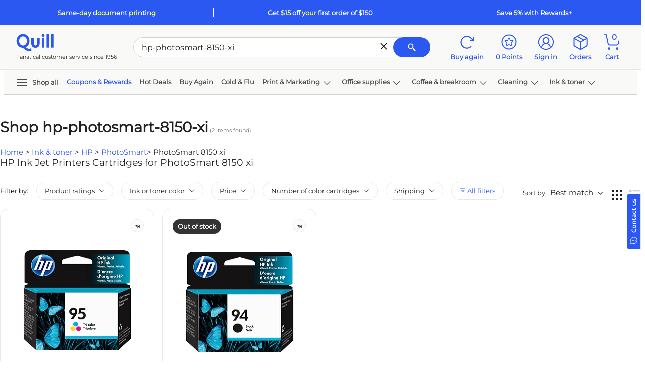

--- FILE ---
content_type: text/html; charset=utf-8
request_url: https://www.quill.com/hp-photosmart-8150-xi/itr/63-761771.html?finderid=1&iandtsearch=1
body_size: 90007
content:

<!DOCTYPE html>
<html lang="en">
<head>
    <meta name="viewport" content="width=device-width, initial-scale=1, minimum-scale=1" />
    <meta name="format-detection" content="telephone=no" />  
    <script type="text/javascript" src="/JavaScript/Bundle/en/Mec7sU7rTlNpFUQzQQwVmg/common.js"></script>


                <script>
                ScriptHelper.OnLateLoad(function () {
                    ScriptHelper.AddScript('https://securepubads.g.doubleclick.net/tag/js/gpt.js');
                });
            </script>

            <script type="text/javascript">
                if (self != top && True) {
                    self.location = "/Master/FrameTrack";
                }
            </script>

            <title>Shop hp-photosmart-8150-xi | Quill.com</title>
        <meta name="robots" content="index,follow" />
        <meta name="description" content="SAVE now on our wide selection of hp-photosmart-8150-xi for your growing business!" />
            <link href="https://www.quill.com/hp-photosmart-8150-xi/itr/63-761771.html?finderid=1&amp;iandtsearch=1" rel="canonical" />


            <script type="text/javascript">
            ;window.NREUM||(NREUM={});NREUM.init={privacy:{cookies_enabled:true}};;NREUM.loader_config={accountID:"1998621",trustKey:"1887982",agentID:"121088846",licenseKey:"3202eb05e5",applicationID:"121088846"};
            ;NREUM.info={beacon:"bam.nr-data.net",errorBeacon:"bam.nr-data.net",licenseKey:"3202eb05e5",applicationID:"121088846",sa:1};
            ;/*! For license information please see nr-loader-spa-1.260.1.min.js.LICENSE.txt */
            (()=>{var e,t,r={234:(e,t,r)=>{"use strict";r.d(t,{P_:()=>m,Mt:()=>b,C5:()=>s,DL:()=>w,OP:()=>O,lF:()=>D,Yu:()=>_,Dg:()=>v,CX:()=>c,GE:()=>E,sU:()=>I});var n=r(8632),i=r(9567);const o={beacon:n.ce.beacon,errorBeacon:n.ce.errorBeacon,licenseKey:void 0,applicationID:void 0,sa:void 0,queueTime:void 0,applicationTime:void 0,ttGuid:void 0,user:void 0,account:void 0,product:void 0,extra:void 0,jsAttributes:{},userAttributes:void 0,atts:void 0,transactionName:void 0,tNamePlain:void 0},a={};function s(e){if(!e)throw new Error("All info objects require an agent identifier!");if(!a[e])throw new Error("Info for ".concat(e," was never set"));return a[e]}function c(e,t){if(!e)throw new Error("All info objects require an agent identifier!");a[e]=(0,i.D)(t,o);const r=(0,n.ek)(e);r&&(r.info=a[e])}const u=e=>{if(!e||"string"!=typeof e)return!1;try{document.createDocumentFragment().querySelector(e)}catch{return!1}return!0};var d=r(7056),l=r(50);const f="[data-nr-mask]",h=()=>{const e={mask_selector:"*",block_selector:"[data-nr-block]",mask_input_options:{color:!1,date:!1,"datetime-local":!1,email:!1,month:!1,number:!1,range:!1,search:!1,tel:!1,text:!1,time:!1,url:!1,week:!1,textarea:!1,select:!1,password:!0}};return{feature_flags:[],proxy:{assets:void 0,beacon:void 0},privacy:{cookies_enabled:!0},ajax:{deny_list:void 0,block_internal:!0,enabled:!0,harvestTimeSeconds:10,autoStart:!0},distributed_tracing:{enabled:void 0,exclude_newrelic_header:void 0,cors_use_newrelic_header:void 0,cors_use_tracecontext_headers:void 0,allowed_origins:void 0},session:{expiresMs:d.oD,inactiveMs:d.Hb},ssl:void 0,obfuscate:void 0,jserrors:{enabled:!0,harvestTimeSeconds:10,autoStart:!0},metrics:{enabled:!0,autoStart:!0},page_action:{enabled:!0,harvestTimeSeconds:30,autoStart:!0},page_view_event:{enabled:!0,autoStart:!0},page_view_timing:{enabled:!0,harvestTimeSeconds:30,long_task:!1,autoStart:!0},session_trace:{enabled:!0,harvestTimeSeconds:10,autoStart:!0},harvest:{tooManyRequestsDelay:60},session_replay:{autoStart:!0,enabled:!1,harvestTimeSeconds:60,preload:!1,sampling_rate:10,error_sampling_rate:100,collect_fonts:!1,inline_images:!1,inline_stylesheet:!0,mask_all_inputs:!0,get mask_text_selector(){return e.mask_selector},set mask_text_selector(t){u(t)?e.mask_selector="".concat(t,",").concat(f):""===t||null===t?e.mask_selector=f:(0,l.Z)("An invalid session_replay.mask_selector was provided. '*' will be used.",t)},get block_class(){return"nr-block"},get ignore_class(){return"nr-ignore"},get mask_text_class(){return"nr-mask"},get block_selector(){return e.block_selector},set block_selector(t){u(t)?e.block_selector+=",".concat(t):""!==t&&(0,l.Z)("An invalid session_replay.block_selector was provided and will not be used",t)},get mask_input_options(){return e.mask_input_options},set mask_input_options(t){t&&"object"==typeof t?e.mask_input_options={...t,password:!0}:(0,l.Z)("An invalid session_replay.mask_input_option was provided and will not be used",t)}},spa:{enabled:!0,harvestTimeSeconds:10,autoStart:!0},soft_navigations:{enabled:!0,harvestTimeSeconds:10,autoStart:!0}}},p={},g="All configuration objects require an agent identifier!";function m(e){if(!e)throw new Error(g);if(!p[e])throw new Error("Configuration for ".concat(e," was never set"));return p[e]}function v(e,t){if(!e)throw new Error(g);p[e]=(0,i.D)(t,h());const r=(0,n.ek)(e);r&&(r.init=p[e])}function b(e,t){if(!e)throw new Error(g);var r=m(e);if(r){for(var n=t.split("."),i=0;i<n.length-1;i++)if("object"!=typeof(r=r[n[i]]))return;r=r[n[n.length-1]]}return r}const y={accountID:void 0,trustKey:void 0,agentID:void 0,licenseKey:void 0,applicationID:void 0,xpid:void 0},A={};function w(e){if(!e)throw new Error("All loader-config objects require an agent identifier!");if(!A[e])throw new Error("LoaderConfig for ".concat(e," was never set"));return A[e]}function E(e,t){if(!e)throw new Error("All loader-config objects require an agent identifier!");A[e]=(0,i.D)(t,y);const r=(0,n.ek)(e);r&&(r.loader_config=A[e])}const _=(0,n.mF)().o;var x=r(385),R=r(6818);const S={buildEnv:R.Re,distMethod:R.gF,version:R.q4,originTime:x.sK},T={customTransaction:void 0,disabled:!1,isolatedBacklog:!1,loaderType:void 0,maxBytes:3e4,onerror:void 0,origin:""+x._A.location,ptid:void 0,releaseIds:{},appMetadata:{},session:void 0,denyList:void 0,harvestCount:0,timeKeeper:void 0},N={};function O(e){if(!e)throw new Error("All runtime objects require an agent identifier!");if(!N[e])throw new Error("Runtime for ".concat(e," was never set"));return N[e]}function I(e,t){if(!e)throw new Error("All runtime objects require an agent identifier!");N[e]={...(0,i.D)(t,T),...S};const r=(0,n.ek)(e);r&&(r.runtime=N[e])}function D(e){return function(e){try{const t=s(e);return!!t.licenseKey&&!!t.errorBeacon&&!!t.applicationID}catch(e){return!1}}(e)}},9567:(e,t,r)=>{"use strict";r.d(t,{D:()=>i});var n=r(50);function i(e,t){try{if(!e||"object"!=typeof e)return(0,n.Z)("Setting a Configurable requires an object as input");if(!t||"object"!=typeof t)return(0,n.Z)("Setting a Configurable requires a model to set its initial properties");const r=Object.create(Object.getPrototypeOf(t),Object.getOwnPropertyDescriptors(t)),o=0===Object.keys(r).length?e:r;for(let a in o)if(void 0!==e[a])try{if(null===e[a]){r[a]=null;continue}Array.isArray(e[a])&&Array.isArray(t[a])?r[a]=Array.from(new Set([...e[a],...t[a]])):"object"==typeof e[a]&&"object"==typeof t[a]?r[a]=i(e[a],t[a]):r[a]=e[a]}catch(e){(0,n.Z)("An error occurred while setting a property of a Configurable",e)}return r}catch(e){(0,n.Z)("An error occured while setting a Configurable",e)}}},6818:(e,t,r)=>{"use strict";r.d(t,{Re:()=>i,gF:()=>o,lF:()=>a,q4:()=>n});const n="1.260.1",i="PROD",o="CDN",a="2.0.0-alpha.12"},385:(e,t,r)=>{"use strict";r.d(t,{FN:()=>u,IF:()=>f,LW:()=>s,Nk:()=>p,Tt:()=>d,_A:()=>a,iS:()=>c,il:()=>i,sK:()=>g,ux:()=>l,v6:()=>o,w1:()=>h});var n=r(7894);const i="undefined"!=typeof window&&!!window.document,o="undefined"!=typeof WorkerGlobalScope&&("undefined"!=typeof self&&self instanceof WorkerGlobalScope&&self.navigator instanceof WorkerNavigator||"undefined"!=typeof globalThis&&globalThis instanceof WorkerGlobalScope&&globalThis.navigator instanceof WorkerNavigator),a=i?window:"undefined"!=typeof WorkerGlobalScope&&("undefined"!=typeof self&&self instanceof WorkerGlobalScope&&self||"undefined"!=typeof globalThis&&globalThis instanceof WorkerGlobalScope&&globalThis),s="complete"===a?.document?.readyState,c=Boolean("hidden"===a?.document?.visibilityState),u=""+a?.location,d=/iPad|iPhone|iPod/.test(a.navigator?.userAgent),l=d&&"undefined"==typeof SharedWorker,f=(()=>{const e=a.navigator?.userAgent?.match(/Firefox[/\s](\d+\.\d+)/);return Array.isArray(e)&&e.length>=2?+e[1]:0})(),h=Boolean(i&&window.document.documentMode),p=!!a.navigator?.sendBeacon,g=Date.now()-(0,n.z)()},1117:(e,t,r)=>{"use strict";r.d(t,{w:()=>o});var n=r(50);const i={agentIdentifier:"",ee:void 0};class o{constructor(e){try{if("object"!=typeof e)return(0,n.Z)("shared context requires an object as input");this.sharedContext={},Object.assign(this.sharedContext,i),Object.entries(e).forEach((e=>{let[t,r]=e;Object.keys(i).includes(t)&&(this.sharedContext[t]=r)}))}catch(e){(0,n.Z)("An error occurred while setting SharedContext",e)}}}},1199:(e,t,r)=>{"use strict";r.d(t,{R2:()=>a,zR:()=>i,zh:()=>o});var n=[];function i(e){if(o(e))return!1;if(0===n.length)return!0;for(var t=0;t<n.length;t++){var r=n[t];if("*"===r.hostname)return!1;if(s(r.hostname,e.hostname)&&c(r.pathname,e.pathname))return!1}return!0}function o(e){return void 0===e.hostname}function a(e){if(n=[],e&&e.length)for(var t=0;t<e.length;t++){let r=e[t];if(!r)continue;0===r.indexOf("http://")?r=r.substring(7):0===r.indexOf("https://")&&(r=r.substring(8));const i=r.indexOf("/");let o,a;i>0?(o=r.substring(0,i),a=r.substring(i)):(o=r,a="");let[s]=o.split(":");n.push({hostname:s,pathname:a})}}function s(e,t){return!(e.length>t.length)&&t.indexOf(e)===t.length-e.length}function c(e,t){return 0===e.indexOf("/")&&(e=e.substring(1)),0===t.indexOf("/")&&(t=t.substring(1)),""===e||e===t}},8e3:(e,t,r)=>{"use strict";r.d(t,{LP:()=>l,RP:()=>c,o5:()=>u});var n=r(8325),i=r(1284),o=r(4322),a=r(3325);const s={};function c(e,t){const r={staged:!1,priority:a.p[t]||0};d(e),s[e].get(t)||s[e].set(t,r)}function u(e,t){d(e),s[e].get(t)&&s[e].delete(t),s[e].size&&f(e)}function d(e){if(!e)throw new Error("agentIdentifier required");s[e]||(s[e]=new Map)}function l(){let e=arguments.length>0&&void 0!==arguments[0]?arguments[0]:"",t=arguments.length>1&&void 0!==arguments[1]?arguments[1]:"feature",r=arguments.length>2&&void 0!==arguments[2]&&arguments[2];if(d(e),!e||!s[e].get(t)||r)return h(e,t);s[e].get(t).staged=!0,f(e)}function f(e){const t=Array.from(s[e]);t.every((e=>{let[t,r]=e;return r.staged}))&&(t.sort(((e,t)=>e[1].priority-t[1].priority)),t.forEach((t=>{let[r]=t;s[e].delete(r),h(e,r)})))}function h(e,t){const r=e?n.ee.get(e):n.ee,a=o.X.handlers;if(r.backlog&&a){var s=r.backlog[t],c=a[t];if(c){for(var u=0;s&&u<s.length;++u)p(s[u],c);(0,i.D)(c,(function(e,t){(0,i.D)(t,(function(t,r){r[0].on(e,r[1])}))}))}r.isolatedBacklog||delete a[t],r.backlog[t]=null,r.emit("drain-"+t,[])}}function p(e,t){var r=e[1];(0,i.D)(t[r],(function(t,r){var n=e[0];if(r[0]===n){var i=r[1],o=e[3],a=e[2];i.apply(o,a)}}))}},8325:(e,t,r)=>{"use strict";r.d(t,{A:()=>c,ee:()=>u});var n=r(8632),i=r(2210),o=r(234);class a{constructor(e){this.contextId=e}}var s=r(3117);const c="nr@context:".concat(s.a),u=function e(t,r){var n={},s={},d={},l=!1;try{l=16===r.length&&(0,o.OP)(r).isolatedBacklog}catch(e){}var f={on:p,addEventListener:p,removeEventListener:function(e,t){var r=n[e];if(!r)return;for(var i=0;i<r.length;i++)r[i]===t&&r.splice(i,1)},emit:function(e,r,n,i,o){!1!==o&&(o=!0);if(u.aborted&&!i)return;t&&o&&t.emit(e,r,n);for(var a=h(n),c=g(e),d=c.length,l=0;l<d;l++)c[l].apply(a,r);var p=v()[s[e]];p&&p.push([f,e,r,a]);return a},get:m,listeners:g,context:h,buffer:function(e,t){const r=v();if(t=t||"feature",f.aborted)return;Object.entries(e||{}).forEach((e=>{let[n,i]=e;s[i]=t,t in r||(r[t]=[])}))},abort:function(){f._aborted=!0,Object.keys(f.backlog).forEach((e=>{delete f.backlog[e]}))},isBuffering:function(e){return!!v()[s[e]]},debugId:r,backlog:l?{}:t&&"object"==typeof t.backlog?t.backlog:{},isolatedBacklog:l};return Object.defineProperty(f,"aborted",{get:()=>{let e=f._aborted||!1;return e||(t&&(e=t.aborted),e)}}),f;function h(e){return e&&e instanceof a?e:e?(0,i.X)(e,c,(()=>new a(c))):new a(c)}function p(e,t){n[e]=g(e).concat(t)}function g(e){return n[e]||[]}function m(t){return d[t]=d[t]||e(f,t)}function v(){return f.backlog}}(void 0,"globalEE"),d=(0,n.fP)();d.ee||(d.ee=u)},5546:(e,t,r)=>{"use strict";r.d(t,{E:()=>n,p:()=>i});var n=r(8325).ee.get("handle");function i(e,t,r,i,o){o?(o.buffer([e],i),o.emit(e,t,r)):(n.buffer([e],i),n.emit(e,t,r))}},4322:(e,t,r)=>{"use strict";r.d(t,{X:()=>o});var n=r(5546);o.on=a;var i=o.handlers={};function o(e,t,r,o){a(o||n.E,i,e,t,r)}function a(e,t,r,i,o){o||(o="feature"),e||(e=n.E);var a=t[o]=t[o]||{};(a[r]=a[r]||[]).push([e,i])}},3239:(e,t,r)=>{"use strict";r.d(t,{bP:()=>s,iz:()=>c,m$:()=>a});var n=r(385);let i=!1,o=!1;try{const e={get passive(){return i=!0,!1},get signal(){return o=!0,!1}};n._A.addEventListener("test",null,e),n._A.removeEventListener("test",null,e)}catch(e){}function a(e,t){return i||o?{capture:!!e,passive:i,signal:t}:!!e}function s(e,t){let r=arguments.length>2&&void 0!==arguments[2]&&arguments[2],n=arguments.length>3?arguments[3]:void 0;window.addEventListener(e,t,a(r,n))}function c(e,t){let r=arguments.length>2&&void 0!==arguments[2]&&arguments[2],n=arguments.length>3?arguments[3]:void 0;document.addEventListener(e,t,a(r,n))}},3117:(e,t,r)=>{"use strict";r.d(t,{a:()=>n});const n=(0,r(4402).Rl)()},4402:(e,t,r)=>{"use strict";r.d(t,{Ht:()=>u,M:()=>c,Rl:()=>a,ky:()=>s});var n=r(385);const i="xxxxxxxx-xxxx-4xxx-yxxx-xxxxxxxxxxxx";function o(e,t){return e?15&e[t]:16*Math.random()|0}function a(){const e=n._A?.crypto||n._A?.msCrypto;let t,r=0;return e&&e.getRandomValues&&(t=e.getRandomValues(new Uint8Array(30))),i.split("").map((e=>"x"===e?o(t,r++).toString(16):"y"===e?(3&o()|8).toString(16):e)).join("")}function s(e){const t=n._A?.crypto||n._A?.msCrypto;let r,i=0;t&&t.getRandomValues&&(r=t.getRandomValues(new Uint8Array(e)));const a=[];for(var s=0;s<e;s++)a.push(o(r,i++).toString(16));return a.join("")}function c(){return s(16)}function u(){return s(32)}},7056:(e,t,r)=>{"use strict";r.d(t,{Bq:()=>n,Hb:()=>a,IK:()=>u,K4:()=>i,oD:()=>o,uT:()=>c,wO:()=>s});const n="NRBA",i="SESSION",o=144e5,a=18e5,s={STARTED:"session-started",PAUSE:"session-pause",RESET:"session-reset",RESUME:"session-resume",UPDATE:"session-update"},c={SAME_TAB:"same-tab",CROSS_TAB:"cross-tab"},u={OFF:0,FULL:1,ERROR:2}},7894:(e,t,r)=>{"use strict";function n(){return Math.floor(performance.now())}r.d(t,{z:()=>n})},7243:(e,t,r)=>{"use strict";r.d(t,{e:()=>i});var n=r(385);function i(e){if(0===(e||"").indexOf("data:"))return{protocol:"data"};try{const t=new URL(e,location.href),r={port:t.port,hostname:t.hostname,pathname:t.pathname,search:t.search,protocol:t.protocol.slice(0,t.protocol.indexOf(":")),sameOrigin:t.protocol===n._A?.location?.protocol&&t.host===n._A?.location?.host};return r.port&&""!==r.port||("http:"===t.protocol&&(r.port="80"),"https:"===t.protocol&&(r.port="443")),r.pathname&&""!==r.pathname?r.pathname.startsWith("/")||(r.pathname="/".concat(r.pathname)):r.pathname="/",r}catch(e){return{}}}},50:(e,t,r)=>{"use strict";function n(e,t){"function"==typeof console.warn&&(console.warn("New Relic: ".concat(e)),t&&console.warn(t))}r.d(t,{Z:()=>n})},2825:(e,t,r)=>{"use strict";r.d(t,{N:()=>c,T:()=>s});var n=r(8325),i=r(385);const o="newrelic";const a=new Set,s={};function c(e,t){const r=n.ee.get(t);s[t]??={},e&&"object"==typeof e&&(a.has(t)||(r.emit("rumresp",[e]),s[t]=e,a.add(t),function(){let e=arguments.length>0&&void 0!==arguments[0]?arguments[0]:{};try{i._A.dispatchEvent(new CustomEvent(o,{detail:e}))}catch(e){}}({loaded:!0})))}},2210:(e,t,r)=>{"use strict";r.d(t,{X:()=>i});var n=Object.prototype.hasOwnProperty;function i(e,t,r){if(n.call(e,t))return e[t];var i=r();if(Object.defineProperty&&Object.keys)try{return Object.defineProperty(e,t,{value:i,writable:!0,enumerable:!1}),i}catch(e){}return e[t]=i,i}},7872:(e,t,r)=>{"use strict";function n(e){var t=this;let r=arguments.length>1&&void 0!==arguments[1]?arguments[1]:500,n=arguments.length>2&&void 0!==arguments[2]?arguments[2]:{};const i=n?.leading||!1;let o;return function(){for(var n=arguments.length,a=new Array(n),s=0;s<n;s++)a[s]=arguments[s];i&&void 0===o&&(e.apply(t,a),o=setTimeout((()=>{o=clearTimeout(o)}),r)),i||(clearTimeout(o),o=setTimeout((()=>{e.apply(t,a)}),r))}}function i(e){var t=this;let r=!1;return function(){if(!r){r=!0;for(var n=arguments.length,i=new Array(n),o=0;o<n;o++)i[o]=arguments[o];e.apply(t,i)}}}r.d(t,{D:()=>n,Z:()=>i})},1284:(e,t,r)=>{"use strict";r.d(t,{D:()=>n});const n=(e,t)=>Object.entries(e||{}).map((e=>{let[r,n]=e;return t(r,n)}))},4351:(e,t,r)=>{"use strict";r.d(t,{P:()=>o});var n=r(8325);const i=()=>{const e=new WeakSet;return(t,r)=>{if("object"==typeof r&&null!==r){if(e.has(r))return;e.add(r)}return r}};function o(e){try{return JSON.stringify(e,i())}catch(e){try{n.ee.emit("internal-error",[e])}catch(e){}}}},3960:(e,t,r)=>{"use strict";r.d(t,{KB:()=>a,b2:()=>o});var n=r(3239);function i(){return"undefined"==typeof document||"complete"===document.readyState}function o(e,t){if(i())return e();(0,n.bP)("load",e,t)}function a(e){if(i())return e();(0,n.iz)("DOMContentLoaded",e)}},8632:(e,t,r)=>{"use strict";r.d(t,{EZ:()=>d,ce:()=>o,ek:()=>u,fP:()=>a,gG:()=>l,h5:()=>c,mF:()=>s});var n=r(385),i=r(7894);const o={beacon:"bam.nr-data.net",errorBeacon:"bam.nr-data.net"};function a(){return n._A.NREUM||(n._A.NREUM={}),void 0===n._A.newrelic&&(n._A.newrelic=n._A.NREUM),n._A.NREUM}function s(){let e=a();return e.o||(e.o={ST:n._A.setTimeout,SI:n._A.setImmediate,CT:n._A.clearTimeout,XHR:n._A.XMLHttpRequest,REQ:n._A.Request,EV:n._A.Event,PR:n._A.Promise,MO:n._A.MutationObserver,FETCH:n._A.fetch}),e}function c(e,t){let r=a();r.initializedAgents??={},t.initializedAt={ms:(0,i.z)(),date:new Date},r.initializedAgents[e]=t}function u(e){let t=a();return t.initializedAgents?.[e]}function d(e,t){a()[e]=t}function l(){return function(){let e=a();const t=e.info||{};e.info={beacon:o.beacon,errorBeacon:o.errorBeacon,...t}}(),function(){let e=a();const t=e.init||{};e.init={...t}}(),s(),function(){let e=a();const t=e.loader_config||{};e.loader_config={...t}}(),a()}},7956:(e,t,r)=>{"use strict";r.d(t,{N:()=>i});var n=r(3239);function i(e){let t=arguments.length>1&&void 0!==arguments[1]&&arguments[1],r=arguments.length>2?arguments[2]:void 0,i=arguments.length>3?arguments[3]:void 0;(0,n.iz)("visibilitychange",(function(){if(t)return void("hidden"===document.visibilityState&&e());e(document.visibilityState)}),r,i)}},7806:(e,t,r)=>{"use strict";r.d(t,{em:()=>b,u5:()=>T,QU:()=>I,_L:()=>j,Gm:()=>L,Lg:()=>M,BV:()=>V,Kf:()=>Y});var n=r(8325),i=r(3117);const o="nr@original:".concat(i.a);var a=Object.prototype.hasOwnProperty,s=!1;function c(e,t){return e||(e=n.ee),r.inPlace=function(e,t,n,i,o){n||(n="");const a="-"===n.charAt(0);for(let s=0;s<t.length;s++){const c=t[s],u=e[c];d(u)||(e[c]=r(u,a?c+n:n,i,c,o))}},r.flag=o,r;function r(t,r,n,s,c){return d(t)?t:(r||(r=""),nrWrapper[o]=t,function(e,t,r){if(Object.defineProperty&&Object.keys)try{return Object.keys(e).forEach((function(r){Object.defineProperty(t,r,{get:function(){return e[r]},set:function(t){return e[r]=t,t}})})),t}catch(e){u([e],r)}for(var n in e)a.call(e,n)&&(t[n]=e[n])}(t,nrWrapper,e),nrWrapper);function nrWrapper(){var o,a,d,l;try{a=this,o=[...arguments],d="function"==typeof n?n(o,a):n||{}}catch(t){u([t,"",[o,a,s],d],e)}i(r+"start",[o,a,s],d,c);try{return l=t.apply(a,o)}catch(e){throw i(r+"err",[o,a,e],d,c),e}finally{i(r+"end",[o,a,l],d,c)}}}function i(r,n,i,o){if(!s||t){var a=s;s=!0;try{e.emit(r,n,i,t,o)}catch(t){u([t,r,n,i],e)}s=a}}}function u(e,t){t||(t=n.ee);try{t.emit("internal-error",e)}catch(e){}}function d(e){return!(e&&"function"==typeof e&&e.apply&&!e[o])}var l=r(2210),f=r(385);const h={},p=f._A.XMLHttpRequest,g="addEventListener",m="removeEventListener",v="nr@wrapped:".concat(n.A);function b(e){var t=function(e){return(e||n.ee).get("events")}(e);if(h[t.debugId]++)return t;h[t.debugId]=1;var r=c(t,!0);function i(e){r.inPlace(e,[g,m],"-",o)}function o(e,t){return e[1]}return"getPrototypeOf"in Object&&(f.il&&y(document,i),y(f._A,i),y(p.prototype,i)),t.on(g+"-start",(function(e,t){var n=e[1];if(null!==n&&("function"==typeof n||"object"==typeof n)){var i=(0,l.X)(n,v,(function(){var e={object:function(){if("function"!=typeof n.handleEvent)return;return n.handleEvent.apply(n,arguments)},function:n}[typeof n];return e?r(e,"fn-",null,e.name||"anonymous"):n}));this.wrapped=e[1]=i}})),t.on(m+"-start",(function(e){e[1]=this.wrapped||e[1]})),t}function y(e,t){let r=e;for(;"object"==typeof r&&!Object.prototype.hasOwnProperty.call(r,g);)r=Object.getPrototypeOf(r);for(var n=arguments.length,i=new Array(n>2?n-2:0),o=2;o<n;o++)i[o-2]=arguments[o];r&&t(r,...i)}var A="fetch-",w=A+"body-",E=["arrayBuffer","blob","json","text","formData"],_=f._A.Request,x=f._A.Response,R="prototype";const S={};function T(e){const t=function(e){return(e||n.ee).get("fetch")}(e);if(!(_&&x&&f._A.fetch))return t;if(S[t.debugId]++)return t;function r(e,r,i){var o=e[r];"function"==typeof o&&(e[r]=function(){var e,r=[...arguments],a={};t.emit(i+"before-start",[r],a),a[n.A]&&a[n.A].dt&&(e=a[n.A].dt);var s=o.apply(this,r);return t.emit(i+"start",[r,e],s),s.then((function(e){return t.emit(i+"end",[null,e],s),e}),(function(e){throw t.emit(i+"end",[e],s),e}))})}return S[t.debugId]=1,E.forEach((e=>{r(_[R],e,w),r(x[R],e,w)})),r(f._A,"fetch",A),t.on(A+"end",(function(e,r){var n=this;if(r){var i=r.headers.get("content-length");null!==i&&(n.rxSize=i),t.emit(A+"done",[null,r],n)}else t.emit(A+"done",[e],n)})),t}const N={},O=["pushState","replaceState"];function I(e){const t=function(e){return(e||n.ee).get("history")}(e);return!f.il||N[t.debugId]++||(N[t.debugId]=1,c(t).inPlace(window.history,O,"-")),t}var D=r(3239);const P={},C=["appendChild","insertBefore","replaceChild"];function j(e){const t=function(e){return(e||n.ee).get("jsonp")}(e);if(!f.il||P[t.debugId])return t;P[t.debugId]=!0;var r=c(t),i=/[?&](?:callback|cb)=([^&#]+)/,o=/(.*)\.([^.]+)/,a=/^(\w+)(\.|$)(.*)$/;function s(e,t){if(!e)return t;const r=e.match(a),n=r[1];return s(r[3],t[n])}return r.inPlace(Node.prototype,C,"dom-"),t.on("dom-start",(function(e){!function(e){if(!e||"string"!=typeof e.nodeName||"script"!==e.nodeName.toLowerCase())return;if("function"!=typeof e.addEventListener)return;var n=(a=e.src,c=a.match(i),c?c[1]:null);var a,c;if(!n)return;var u=function(e){var t=e.match(o);if(t&&t.length>=3)return{key:t[2],parent:s(t[1],window)};return{key:e,parent:window}}(n);if("function"!=typeof u.parent[u.key])return;var d={};function l(){t.emit("jsonp-end",[],d),e.removeEventListener("load",l,(0,D.m$)(!1)),e.removeEventListener("error",f,(0,D.m$)(!1))}function f(){t.emit("jsonp-error",[],d),t.emit("jsonp-end",[],d),e.removeEventListener("load",l,(0,D.m$)(!1)),e.removeEventListener("error",f,(0,D.m$)(!1))}r.inPlace(u.parent,[u.key],"cb-",d),e.addEventListener("load",l,(0,D.m$)(!1)),e.addEventListener("error",f,(0,D.m$)(!1)),t.emit("new-jsonp",[e.src],d)}(e[0])})),t}const k={};function L(e){const t=function(e){return(e||n.ee).get("mutation")}(e);if(!f.il||k[t.debugId])return t;k[t.debugId]=!0;var r=c(t),i=f._A.MutationObserver;return i&&(window.MutationObserver=function(e){return this instanceof i?new i(r(e,"fn-")):i.apply(this,arguments)},MutationObserver.prototype=i.prototype),t}const H={};function M(e){const t=function(e){return(e||n.ee).get("promise")}(e);if(H[t.debugId])return t;H[t.debugId]=!0;var r=t.context,i=c(t),a=f._A.Promise;return a&&function(){function e(r){var n=t.context(),o=i(r,"executor-",n,null,!1);const s=Reflect.construct(a,[o],e);return t.context(s).getCtx=function(){return n},s}f._A.Promise=e,Object.defineProperty(e,"name",{value:"Promise"}),e.toString=function(){return a.toString()},Object.setPrototypeOf(e,a),["all","race"].forEach((function(r){const n=a[r];e[r]=function(e){let i=!1;[...e||[]].forEach((e=>{this.resolve(e).then(a("all"===r),a(!1))}));const o=n.apply(this,arguments);return o;function a(e){return function(){t.emit("propagate",[null,!i],o,!1,!1),i=i||!e}}}})),["resolve","reject"].forEach((function(r){const n=a[r];e[r]=function(e){const r=n.apply(this,arguments);return e!==r&&t.emit("propagate",[e,!0],r,!1,!1),r}})),e.prototype=a.prototype;const n=a.prototype.then;a.prototype.then=function(){var e=this,o=r(e);o.promise=e;for(var a=arguments.length,s=new Array(a),c=0;c<a;c++)s[c]=arguments[c];s[0]=i(s[0],"cb-",o,null,!1),s[1]=i(s[1],"cb-",o,null,!1);const u=n.apply(this,s);return o.nextPromise=u,t.emit("propagate",[e,!0],u,!1,!1),u},a.prototype.then[o]=n,t.on("executor-start",(function(e){e[0]=i(e[0],"resolve-",this,null,!1),e[1]=i(e[1],"resolve-",this,null,!1)})),t.on("executor-err",(function(e,t,r){e[1](r)})),t.on("cb-end",(function(e,r,n){t.emit("propagate",[n,!0],this.nextPromise,!1,!1)})),t.on("propagate",(function(e,r,n){this.getCtx&&!r||(this.getCtx=function(){if(e instanceof Promise)var r=t.context(e);return r&&r.getCtx?r.getCtx():this})}))}(),t}const U={},z="setTimeout",F="setInterval",B="clearTimeout",G="-start",q="-",K=[z,"setImmediate",F,B,"clearImmediate"];function V(e){const t=function(e){return(e||n.ee).get("timer")}(e);if(U[t.debugId]++)return t;U[t.debugId]=1;var r=c(t);return r.inPlace(f._A,K.slice(0,2),z+q),r.inPlace(f._A,K.slice(2,3),F+q),r.inPlace(f._A,K.slice(3),B+q),t.on(F+G,(function(e,t,n){e[0]=r(e[0],"fn-",null,n)})),t.on(z+G,(function(e,t,n){this.method=n,this.timerDuration=isNaN(e[1])?0:+e[1],e[0]=r(e[0],"fn-",this,n)})),t}var Z=r(50);const W={},X=["open","send"];function Y(e){var t=e||n.ee;const r=function(e){return(e||n.ee).get("xhr")}(t);if(W[r.debugId]++)return r;W[r.debugId]=1,b(t);var i=c(r),o=f._A.XMLHttpRequest,a=f._A.MutationObserver,s=f._A.Promise,u=f._A.setInterval,d="readystatechange",l=["onload","onerror","onabort","onloadstart","onloadend","onprogress","ontimeout"],h=[],p=f._A.XMLHttpRequest=function(e){const t=new o(e),n=r.context(t);try{r.emit("new-xhr",[t],n),t.addEventListener(d,(a=n,function(){var e=this;e.readyState>3&&!a.resolved&&(a.resolved=!0,r.emit("xhr-resolved",[],e)),i.inPlace(e,l,"fn-",w)}),(0,D.m$)(!1))}catch(e){(0,Z.Z)("An error occurred while intercepting XHR",e);try{r.emit("internal-error",[e])}catch(e){}}var a;return t};function g(e,t){i.inPlace(t,["onreadystatechange"],"fn-",w)}if(function(e,t){for(var r in e)t[r]=e[r]}(o,p),p.prototype=o.prototype,i.inPlace(p.prototype,X,"-xhr-",w),r.on("send-xhr-start",(function(e,t){g(e,t),function(e){h.push(e),a&&(m?m.then(A):u?u(A):(v=-v,y.data=v))}(t)})),r.on("open-xhr-start",g),a){var m=s&&s.resolve();if(!u&&!s){var v=1,y=document.createTextNode(v);new a(A).observe(y,{characterData:!0})}}else t.on("fn-end",(function(e){e[0]&&e[0].type===d||A()}));function A(){for(var e=0;e<h.length;e++)g(0,h[e]);h.length&&(h=[])}function w(e,t){return t}return r}},7825:(e,t,r)=>{"use strict";r.d(t,{t:()=>n});const n=r(3325).D.ajax},6660:(e,t,r)=>{"use strict";r.d(t,{t:()=>n});const n=r(3325).D.jserrors},3081:(e,t,r)=>{"use strict";r.d(t,{gF:()=>o,mY:()=>i,t9:()=>n,vz:()=>s,xS:()=>a});const n=r(3325).D.metrics,i="sm",o="cm",a="storeSupportabilityMetrics",s="storeEventMetrics"},4649:(e,t,r)=>{"use strict";r.d(t,{t:()=>n});const n=r(3325).D.pageAction},7633:(e,t,r)=>{"use strict";r.d(t,{t:()=>n});const n=r(3325).D.pageViewEvent},9251:(e,t,r)=>{"use strict";r.d(t,{t:()=>n});const n=r(3325).D.pageViewTiming},7144:(e,t,r)=>{"use strict";r.d(t,{Ef:()=>o,J0:()=>f,Mi:()=>l,Vb:()=>a,Ye:()=>c,fm:()=>u,i9:()=>s,pB:()=>h,t9:()=>i,u0:()=>d});var n=r(7056);const i=r(3325).D.sessionReplay,o={RECORD:"recordReplay",PAUSE:"pauseReplay",REPLAY_RUNNING:"replayRunning",ERROR_DURING_REPLAY:"errorDuringReplay"},a=.12,s={DomContentLoaded:0,Load:1,FullSnapshot:2,IncrementalSnapshot:3,Meta:4,Custom:5},c=1e6,u=64e3,d={[n.IK.ERROR]:15e3,[n.IK.FULL]:3e5,[n.IK.OFF]:0},l={RESET:{message:"Session was reset",sm:"Reset"},IMPORT:{message:"Recorder failed to import",sm:"Import"},TOO_MANY:{message:"429: Too Many Requests",sm:"Too-Many"},TOO_BIG:{message:"Payload was too large",sm:"Too-Big"},CROSS_TAB:{message:"Session Entity was set to OFF on another tab",sm:"Cross-Tab"},ENTITLEMENTS:{message:"Session Replay is not allowed and will not be started",sm:"Entitlement"}},f=5e3,h={API:"api"}},3112:(e,t,r)=>{"use strict";r.d(t,{HM:()=>c,Rc:()=>a,rU:()=>s,wi:()=>u});var n=r(234),i=r(8488),o=r(385);function a(e){return!!n.Yu.MO&&(0,i.H)(e)&&!0===(0,n.Mt)(e,"session_trace.enabled")}function s(e){return!0===(0,n.Mt)(e,"session_replay.preload")&&a(e)}function c(e,t){return!!a(e)&&(!!t?.isNew||!!t?.state.sessionReplayMode)}function u(e,t){const r=t.correctAbsoluteTimestamp(e);return{originalTimestamp:e,correctedTimestamp:r,timestampDiff:e-r,originTime:o.sK,correctedOriginTime:t.correctedOriginTime,originTimeDiff:Math.floor(o.sK-t.correctedOriginTime)}}},3614:(e,t,r)=>{"use strict";r.d(t,{BST_RESOURCE:()=>i,END:()=>s,FEATURE_NAME:()=>n,FN_END:()=>u,FN_START:()=>c,PUSH_STATE:()=>d,RESOURCE:()=>o,START:()=>a,c:()=>l});const n=r(3325).D.sessionTrace,i="bstResource",o="resource",a="-start",s="-end",c="fn"+a,u="fn"+s,d="pushState",l=1e3},6216:(e,t,r)=>{"use strict";r.d(t,{K8:()=>s,QZ:()=>c,cS:()=>o,sE:()=>i,t9:()=>a,vh:()=>u});var n=r(3325);const i=["click","keydown","submit"],o="api",a=n.D.softNav,s={INITIAL_PAGE_LOAD:"",ROUTE_CHANGE:1,UNSPECIFIED:2},c={INTERACTION:1,AJAX:2,CUSTOM_END:3,CUSTOM_TRACER:4},u={IP:"in progress",FIN:"finished",CAN:"cancelled"}},7836:(e,t,r)=>{"use strict";r.d(t,{BODY:()=>E,CB_END:()=>_,CB_START:()=>u,END:()=>w,FEATURE_NAME:()=>i,FETCH:()=>R,FETCH_BODY:()=>v,FETCH_DONE:()=>m,FETCH_START:()=>g,FN_END:()=>c,FN_START:()=>s,INTERACTION:()=>f,INTERACTION_API:()=>d,INTERACTION_EVENTS:()=>o,JSONP_END:()=>b,JSONP_NODE:()=>p,JS_TIME:()=>x,MAX_TIMER_BUDGET:()=>a,REMAINING:()=>l,SPA_NODE:()=>h,START:()=>A,originalSetTimeout:()=>y});var n=r(234);const i=r(3325).D.spa,o=["click","submit","keypress","keydown","keyup","change"],a=999,s="fn-start",c="fn-end",u="cb-start",d="api-ixn-",l="remaining",f="interaction",h="spaNode",p="jsonpNode",g="fetch-start",m="fetch-done",v="fetch-body-",b="jsonp-end",y=n.Yu.ST,A="-start",w="-end",E="-body",_="cb"+w,x="jsTime",R="fetch"},5938:(e,t,r)=>{"use strict";r.d(t,{W:()=>i});var n=r(8325);class i{constructor(e,t,r){this.agentIdentifier=e,this.aggregator=t,this.ee=n.ee.get(e),this.featureName=r,this.blocked=!1}}},8488:(e,t,r)=>{"use strict";r.d(t,{H:()=>o});var n=r(234),i=r(385);const o=e=>i.il&&!0===(0,n.Mt)(e,"privacy.cookies_enabled")},2758:(e,t,r)=>{"use strict";r.d(t,{j:()=>_});var n=r(3325),i=r(234),o=r(5546),a=r(8325),s=r(8e3),c=r(3960),u=r(385),d=r(50),l=r(3081),f=r(8632),h=r(7144);const p=["setErrorHandler","finished","addToTrace","addRelease","addPageAction","setCurrentRouteName","setPageViewName","setCustomAttribute","interaction","noticeError","setUserId","setApplicationVersion","start",h.Ef.RECORD,h.Ef.PAUSE],g=["setErrorHandler","finished","addToTrace","addRelease"];var m=r(7894),v=r(7056);function b(){const e=(0,f.gG)();p.forEach((t=>{e[t]=function(){for(var r=arguments.length,n=new Array(r),i=0;i<r;i++)n[i]=arguments[i];return function(t){for(var r=arguments.length,n=new Array(r>1?r-1:0),i=1;i<r;i++)n[i-1]=arguments[i];let o=[];return Object.values(e.initializedAgents).forEach((e=>{e.exposed&&e.api[t]&&o.push(e.api[t](...n))})),o.length>1?o:o[0]}(t,...n)}}))}const y={};var A=r(2825);const w=e=>{const t=e.startsWith("http");e+="/",r.p=t?e:"https://"+e};let E=!1;function _(e){let t=arguments.length>1&&void 0!==arguments[1]?arguments[1]:{},p=arguments.length>2?arguments[2]:void 0,_=arguments.length>3?arguments[3]:void 0,{init:x,info:R,loader_config:S,runtime:T={loaderType:p},exposed:N=!0}=t;const O=(0,f.gG)();R||(x=O.init,R=O.info,S=O.loader_config),(0,i.Dg)(e.agentIdentifier,x||{}),(0,i.GE)(e.agentIdentifier,S||{}),R.jsAttributes??={},u.v6&&(R.jsAttributes.isWorker=!0),(0,i.CX)(e.agentIdentifier,R);const I=(0,i.P_)(e.agentIdentifier),D=[R.beacon,R.errorBeacon];E||(I.proxy.assets&&(w(I.proxy.assets),D.push(I.proxy.assets)),I.proxy.beacon&&D.push(I.proxy.beacon),b(),(0,f.EZ)("activatedFeatures",A.T),e.runSoftNavOverSpa&&=!0===I.soft_navigations.enabled&&I.feature_flags.includes("soft_nav")),T.denyList=[...I.ajax.deny_list||[],...I.ajax.block_internal?D:[]],T.ptid=e.agentIdentifier,(0,i.sU)(e.agentIdentifier,T),void 0===e.api&&(e.api=function(e,t){let f=arguments.length>2&&void 0!==arguments[2]&&arguments[2];t||(0,s.RP)(e,"api");const p={};var b=a.ee.get(e),A=b.get("tracer");y[e]=v.IK.OFF,b.on(h.Ef.REPLAY_RUNNING,(t=>{y[e]=t}));var w="api-",E=w+"ixn-";function _(t,r,n,o){const a=(0,i.C5)(e);return null===r?delete a.jsAttributes[t]:(0,i.CX)(e,{...a,jsAttributes:{...a.jsAttributes,[t]:r}}),S(w,n,!0,o||null===r?"session":void 0)(t,r)}function x(){}g.forEach((e=>{p[e]=S(w,e,!0,"api")})),p.addPageAction=S(w,"addPageAction",!0,n.D.pageAction),p.setPageViewName=function(t,r){if("string"==typeof t)return"/"!==t.charAt(0)&&(t="/"+t),(0,i.OP)(e).customTransaction=(r||"http://custom.transaction")+t,S(w,"setPageViewName",!0)()},p.setCustomAttribute=function(e,t){let r=arguments.length>2&&void 0!==arguments[2]&&arguments[2];if("string"==typeof e){if(["string","number","boolean"].includes(typeof t)||null===t)return _(e,t,"setCustomAttribute",r);(0,d.Z)("Failed to execute setCustomAttribute.\nNon-null value must be a string, number or boolean type, but a type of <".concat(typeof t,"> was provided."))}else(0,d.Z)("Failed to execute setCustomAttribute.\nName must be a string type, but a type of <".concat(typeof e,"> was provided."))},p.setUserId=function(e){if("string"==typeof e||null===e)return _("enduser.id",e,"setUserId",!0);(0,d.Z)("Failed to execute setUserId.\nNon-null value must be a string type, but a type of <".concat(typeof e,"> was provided."))},p.setApplicationVersion=function(e){if("string"==typeof e||null===e)return _("application.version",e,"setApplicationVersion",!1);(0,d.Z)("Failed to execute setApplicationVersion. Expected <String | null>, but got <".concat(typeof e,">."))},p.start=()=>{try{(0,o.p)(l.xS,["API/start/called"],void 0,n.D.metrics,b),b.emit("manual-start-all")}catch(e){(0,d.Z)("An unexpected issue occurred",e)}},p[h.Ef.RECORD]=function(){(0,o.p)(l.xS,["API/recordReplay/called"],void 0,n.D.metrics,b),(0,o.p)(h.Ef.RECORD,[],void 0,n.D.sessionReplay,b)},p[h.Ef.PAUSE]=function(){(0,o.p)(l.xS,["API/pauseReplay/called"],void 0,n.D.metrics,b),(0,o.p)(h.Ef.PAUSE,[],void 0,n.D.sessionReplay,b)},p.interaction=function(e){return(new x).get("object"==typeof e?e:{})};const R=x.prototype={createTracer:function(e,t){var r={},i=this,a="function"==typeof t;return(0,o.p)(l.xS,["API/createTracer/called"],void 0,n.D.metrics,b),f||(0,o.p)(E+"tracer",[(0,m.z)(),e,r],i,n.D.spa,b),function(){if(A.emit((a?"":"no-")+"fn-start",[(0,m.z)(),i,a],r),a)try{return t.apply(this,arguments)}catch(e){const t="string"==typeof e?new Error(e):e;throw A.emit("fn-err",[arguments,this,t],r),t}finally{A.emit("fn-end",[(0,m.z)()],r)}}}};function S(e,t,r,i){return function(){return(0,o.p)(l.xS,["API/"+t+"/called"],void 0,n.D.metrics,b),i&&(0,o.p)(e+t,[(0,m.z)(),...arguments],r?null:this,i,b),r?void 0:this}}function T(){r.e(111).then(r.bind(r,7438)).then((t=>{let{setAPI:r}=t;r(e),(0,s.LP)(e,"api")})).catch((e=>{(0,d.Z)("Downloading runtime APIs failed...",e),b.abort()}))}return["actionText","setName","setAttribute","save","ignore","onEnd","getContext","end","get"].forEach((e=>{R[e]=S(E,e,void 0,f?n.D.softNav:n.D.spa)})),p.setCurrentRouteName=f?S(E,"routeName",void 0,n.D.softNav):S(w,"routeName",!0,n.D.spa),p.noticeError=function(t,r){"string"==typeof t&&(t=new Error(t)),(0,o.p)(l.xS,["API/noticeError/called"],void 0,n.D.metrics,b),(0,o.p)("err",[t,(0,m.z)(),!1,r,!!y[e]],void 0,n.D.jserrors,b)},u.il?(0,c.b2)((()=>T()),!0):T(),p}(e.agentIdentifier,_,e.runSoftNavOverSpa)),void 0===e.exposed&&(e.exposed=N),E=!0}},8993:(e,t,r)=>{r.nc=(()=>{try{return document?.currentScript?.nonce}catch(e){}return""})()},3325:(e,t,r)=>{"use strict";r.d(t,{D:()=>n,p:()=>i});const n={ajax:"ajax",jserrors:"jserrors",metrics:"metrics",pageAction:"page_action",pageViewEvent:"page_view_event",pageViewTiming:"page_view_timing",sessionReplay:"session_replay",sessionTrace:"session_trace",softNav:"soft_navigations",spa:"spa"},i={[n.pageViewEvent]:1,[n.pageViewTiming]:2,[n.metrics]:3,[n.jserrors]:4,[n.ajax]:5,[n.sessionTrace]:6,[n.pageAction]:7,[n.spa]:8,[n.softNav]:9,[n.sessionReplay]:10}}},n={};function i(e){var t=n[e];if(void 0!==t)return t.exports;var o=n[e]={exports:{}};return r[e](o,o.exports,i),o.exports}i.m=r,i.d=(e,t)=>{for(var r in t)i.o(t,r)&&!i.o(e,r)&&Object.defineProperty(e,r,{enumerable:!0,get:t[r]})},i.f={},i.e=e=>Promise.all(Object.keys(i.f).reduce(((t,r)=>(i.f[r](e,t),t)),[])),i.u=e=>({111:"nr-spa",164:"nr-spa-compressor",433:"nr-spa-recorder"}[e]+"-1.260.1.min.js"),i.o=(e,t)=>Object.prototype.hasOwnProperty.call(e,t),e={},t="NRBA-1.260.1.PROD:",i.l=(r,n,o,a)=>{if(e[r])e[r].push(n);else{var s,c;if(void 0!==o)for(var u=document.getElementsByTagName("script"),d=0;d<u.length;d++){var l=u[d];if(l.getAttribute("src")==r||l.getAttribute("data-webpack")==t+o){s=l;break}}if(!s){c=!0;var f={111:"sha512-1vbJLadsUx7r3ct9dcZ8xWYWRwjt1ZgNM7ZGewgLIexOrwwEwfm93GALuGB8Z5SoqqsLLjmx45VxQ6hbq5d4tA==",433:"sha512-GiLzIBj56lJ8WJ2NzkmQbbP5bDfqc0PbS30+FFrYgYBhzMOWg3PDNb2OYCaGiWyvQagVT9CeRMBrrFe45RBNVA==",164:"sha512-89TYqrPxRo9GwsbxmRSsCdyC5BH41uIPaW0FFv5w92e97EnshpUozEOnd12Dqnl7LGF+GS5XJY3LfGAh5DzLyA=="};(s=document.createElement("script")).charset="utf-8",s.timeout=120,i.nc&&s.setAttribute("nonce",i.nc),s.setAttribute("data-webpack",t+o),s.src=r,0!==s.src.indexOf(window.location.origin+"/")&&(s.crossOrigin="anonymous"),f[a]&&(s.integrity=f[a])}e[r]=[n];var h=(t,n)=>{s.onerror=s.onload=null,clearTimeout(p);var i=e[r];if(delete e[r],s.parentNode&&s.parentNode.removeChild(s),i&&i.forEach((e=>e(n))),t)return t(n)},p=setTimeout(h.bind(null,void 0,{type:"timeout",target:s}),12e4);s.onerror=h.bind(null,s.onerror),s.onload=h.bind(null,s.onload),c&&document.head.appendChild(s)}},i.r=e=>{"undefined"!=typeof Symbol&&Symbol.toStringTag&&Object.defineProperty(e,Symbol.toStringTag,{value:"Module"}),Object.defineProperty(e,"__esModule",{value:!0})},i.p="https://js-agent.newrelic.com/",(()=>{var e={801:0,92:0};i.f.j=(t,r)=>{var n=i.o(e,t)?e[t]:void 0;if(0!==n)if(n)r.push(n[2]);else{var o=new Promise(((r,i)=>n=e[t]=[r,i]));r.push(n[2]=o);var a=i.p+i.u(t),s=new Error;i.l(a,(r=>{if(i.o(e,t)&&(0!==(n=e[t])&&(e[t]=void 0),n)){var o=r&&("load"===r.type?"missing":r.type),a=r&&r.target&&r.target.src;s.message="Loading chunk "+t+" failed.\n("+o+": "+a+")",s.name="ChunkLoadError",s.type=o,s.request=a,n[1](s)}}),"chunk-"+t,t)}};var t=(t,r)=>{var n,o,[a,s,c]=r,u=0;if(a.some((t=>0!==e[t]))){for(n in s)i.o(s,n)&&(i.m[n]=s[n]);if(c)c(i)}for(t&&t(r);u<a.length;u++)o=a[u],i.o(e,o)&&e[o]&&e[o][0](),e[o]=0},r=self["webpackChunk:NRBA-1.260.1.PROD"]=self["webpackChunk:NRBA-1.260.1.PROD"]||[];r.forEach(t.bind(null,0)),r.push=t.bind(null,r.push.bind(r))})(),(()=>{"use strict";i(8993);var e=i(50),t=i(7144),r=i(4402),n=i(8325);class o{agentIdentifier;constructor(){let e=arguments.length>0&&void 0!==arguments[0]?arguments[0]:(0,r.ky)(16);this.agentIdentifier=e,this.ee=n.ee.get(e)}#e(t){for(var r=arguments.length,n=new Array(r>1?r-1:0),i=1;i<r;i++)n[i-1]=arguments[i];if("function"==typeof this.api?.[t])return this.api[t](...n);(0,e.Z)("Call to agent api ".concat(t," failed. The API is not currently initialized."))}addPageAction(e,t){return this.#e("addPageAction",e,t)}setPageViewName(e,t){return this.#e("setPageViewName",e,t)}setCustomAttribute(e,t,r){return this.#e("setCustomAttribute",e,t,r)}noticeError(e,t){return this.#e("noticeError",e,t)}setUserId(e){return this.#e("setUserId",e)}setApplicationVersion(e){return this.#e("setApplicationVersion",e)}setErrorHandler(e){return this.#e("setErrorHandler",e)}finished(e){return this.#e("finished",e)}addRelease(e,t){return this.#e("addRelease",e,t)}start(e){return this.#e("start",e)}recordReplay(){return this.#e(t.Ef.RECORD)}pauseReplay(){return this.#e(t.Ef.PAUSE)}addToTrace(e){return this.#e("addToTrace",e)}setCurrentRouteName(e){return this.#e("setCurrentRouteName",e)}interaction(){return this.#e("interaction")}}var a=i(3325),s=i(234);const c=Object.values(a.D);function u(e){const t={};return c.forEach((r=>{t[r]=function(e,t){return!0===(0,s.Mt)(t,"".concat(e,".enabled"))}(r,e)})),t}var d=i(2758);var l=i(8e3),f=i(5938),h=i(3960),p=i(385),g=i(3112),m=i(8488),v=i(7872);class b extends f.W{constructor(e,t,r){let n=!(arguments.length>3&&void 0!==arguments[3])||arguments[3];super(e,t,r),this.auto=n,this.abortHandler=void 0,this.featAggregate=void 0,this.onAggregateImported=void 0,!1===(0,s.Mt)(this.agentIdentifier,"".concat(this.featureName,".autoStart"))&&(this.auto=!1),this.auto?(0,l.RP)(e,r):this.ee.on("manual-start-all",(0,v.Z)((()=>{(0,l.RP)(this.agentIdentifier,this.featureName),this.auto=!0,this.importAggregator()})))}importAggregator(){let t,r=arguments.length>0&&void 0!==arguments[0]?arguments[0]:{};if(this.featAggregate||!this.auto)return;this.onAggregateImported=new Promise((e=>{t=e}));const n=async()=>{let n;try{if((0,m.H)(this.agentIdentifier)){const{setupAgentSession:e}=await i.e(111).then(i.bind(i,9446));n=e(this.agentIdentifier)}}catch(t){(0,e.Z)("A problem occurred when starting up session manager. This page will not start or extend any session.",t),this.featureName===a.D.sessionReplay&&this.abortHandler?.()}try{if(!this.#t(this.featureName,n))return(0,l.LP)(this.agentIdentifier,this.featureName),void t(!1);const{lazyFeatureLoader:e}=await i.e(111).then(i.bind(i,8582)),{Aggregate:o}=await e(this.featureName,"aggregate");this.featAggregate=new o(this.agentIdentifier,this.aggregator,r),t(!0)}catch(r){(0,e.Z)("Downloading and initializing ".concat(this.featureName," failed..."),r),this.abortHandler?.(),(0,l.LP)(this.agentIdentifier,this.featureName,!0),t(!1),this.ee&&this.ee.abort()}};p.il?(0,h.b2)((()=>n()),!0):n()}#t(e,t){return e!==a.D.sessionReplay||(0,g.HM)(this.agentIdentifier,t)}}var y=i(7633);class A extends b{static featureName=y.t;constructor(e,t){let r=!(arguments.length>2&&void 0!==arguments[2])||arguments[2];super(e,t,y.t,r),this.importAggregator()}}var w=i(1117),E=i(1284);class _ extends w.w{constructor(e){super(e),this.aggregatedData={}}store(e,t,r,n,i){var o=this.getBucket(e,t,r,i);return o.metrics=function(e,t){t||(t={count:0});return t.count+=1,(0,E.D)(e,(function(e,r){t[e]=x(r,t[e])})),t}(n,o.metrics),o}merge(e,t,r,n,i){var o=this.getBucket(e,t,n,i);if(o.metrics){var a=o.metrics;a.count+=r.count,(0,E.D)(r,(function(e,t){if("count"!==e){var n=a[e],i=r[e];i&&!i.c?a[e]=x(i.t,n):a[e]=function(e,t){if(!t)return e;t.c||(t=R(t.t));return t.min=Math.min(e.min,t.min),t.max=Math.max(e.max,t.max),t.t+=e.t,t.sos+=e.sos,t.c+=e.c,t}(i,a[e])}}))}else o.metrics=r}storeMetric(e,t,r,n){var i=this.getBucket(e,t,r);return i.stats=x(n,i.stats),i}getBucket(e,t,r,n){this.aggregatedData[e]||(this.aggregatedData[e]={});var i=this.aggregatedData[e][t];return i||(i=this.aggregatedData[e][t]={params:r||{}},n&&(i.custom=n)),i}get(e,t){return t?this.aggregatedData[e]&&this.aggregatedData[e][t]:this.aggregatedData[e]}take(e){for(var t={},r="",n=!1,i=0;i<e.length;i++)t[r=e[i]]=Object.values(this.aggregatedData[r]||{}),t[r].length&&(n=!0),delete this.aggregatedData[r];return n?t:null}}function x(e,t){return null==e?function(e){e?e.c++:e={c:1};return e}(t):t?(t.c||(t=R(t.t)),t.c+=1,t.t+=e,t.sos+=e*e,e>t.max&&(t.max=e),e<t.min&&(t.min=e),t):{t:e}}function R(e){return{t:e,min:e,max:e,sos:e*e,c:1}}var S=i(8632),T=i(4351);var N=i(5546),O=i(7956),I=i(3239),D=i(9251),P=i(7894);class C extends b{static featureName=D.t;constructor(e,t){let r=!(arguments.length>2&&void 0!==arguments[2])||arguments[2];super(e,t,D.t,r),p.il&&((0,O.N)((()=>(0,N.p)("docHidden",[(0,P.z)()],void 0,D.t,this.ee)),!0),(0,I.bP)("pagehide",(()=>(0,N.p)("winPagehide",[(0,P.z)()],void 0,D.t,this.ee))),this.importAggregator())}}var j=i(3081);class k extends b{static featureName=j.t9;constructor(e,t){let r=!(arguments.length>2&&void 0!==arguments[2])||arguments[2];super(e,t,j.t9,r),this.importAggregator()}}var L=i(6660);class H{constructor(e,t,r,n,i){this.name="UncaughtError",this.message="string"==typeof e?e:(0,T.P)(e),this.sourceURL=t,this.line=r,this.column=n,this.__newrelic=i}}function M(e){return F(e)?e:new H(void 0!==e?.message?e.message:e,e?.filename||e?.sourceURL,e?.lineno||e?.line,e?.colno||e?.col,e?.__newrelic)}function U(e){let t="Unhandled Promise Rejection";if(F(e?.reason))try{return e.reason.message=t+": "+e.reason.message,M(e.reason)}catch(t){return M(e.reason)}if(void 0===e.reason)return M(t);const r=M(e.reason);return r.message=t+": "+r?.message,r}function z(e){if(e.error instanceof SyntaxError&&!/:\d+$/.test(e.error.stack?.trim())){const t=new H(e.message,e.filename,e.lineno,e.colno,e.error.__newrelic);return t.name=SyntaxError.name,t}return F(e.error)?e.error:M(e)}function F(e){return e instanceof Error&&!!e.stack}class B extends b{static featureName=L.t;#r=!1;constructor(e,r){let n=!(arguments.length>2&&void 0!==arguments[2])||arguments[2];super(e,r,L.t,n);try{this.removeOnAbort=new AbortController}catch(e){}this.ee.on("internal-error",(e=>{this.abortHandler&&(0,N.p)("ierr",[M(e),(0,P.z)(),!0,{},this.#r],void 0,this.featureName,this.ee)})),this.ee.on(t.Ef.REPLAY_RUNNING,(e=>{this.#r=e})),p._A.addEventListener("unhandledrejection",(e=>{this.abortHandler&&(0,N.p)("err",[U(e),(0,P.z)(),!1,{unhandledPromiseRejection:1},this.#r],void 0,this.featureName,this.ee)}),(0,I.m$)(!1,this.removeOnAbort?.signal)),p._A.addEventListener("error",(e=>{this.abortHandler&&(0,N.p)("err",[z(e),(0,P.z)(),!1,{},this.#r],void 0,this.featureName,this.ee)}),(0,I.m$)(!1,this.removeOnAbort?.signal)),this.abortHandler=this.#n,this.importAggregator()}#n(){this.removeOnAbort?.abort(),this.abortHandler=void 0}}var G=i(2210);let q=1;const K="nr@id";function V(e){const t=typeof e;return!e||"object"!==t&&"function"!==t?-1:e===p._A?0:(0,G.X)(e,K,(function(){return q++}))}function Z(e){if("string"==typeof e&&e.length)return e.length;if("object"==typeof e){if("undefined"!=typeof ArrayBuffer&&e instanceof ArrayBuffer&&e.byteLength)return e.byteLength;if("undefined"!=typeof Blob&&e instanceof Blob&&e.size)return e.size;if(!("undefined"!=typeof FormData&&e instanceof FormData))try{return(0,T.P)(e).length}catch(e){return}}}var W=i(7806),X=i(7243);class Y{constructor(e){this.agentIdentifier=e}generateTracePayload(e){if(!this.shouldGenerateTrace(e))return null;var t=(0,s.DL)(this.agentIdentifier);if(!t)return null;var n=(t.accountID||"").toString()||null,i=(t.agentID||"").toString()||null,o=(t.trustKey||"").toString()||null;if(!n||!i)return null;var a=(0,r.M)(),c=(0,r.Ht)(),u=Date.now(),d={spanId:a,traceId:c,timestamp:u};return(e.sameOrigin||this.isAllowedOrigin(e)&&this.useTraceContextHeadersForCors())&&(d.traceContextParentHeader=this.generateTraceContextParentHeader(a,c),d.traceContextStateHeader=this.generateTraceContextStateHeader(a,u,n,i,o)),(e.sameOrigin&&!this.excludeNewrelicHeader()||!e.sameOrigin&&this.isAllowedOrigin(e)&&this.useNewrelicHeaderForCors())&&(d.newrelicHeader=this.generateTraceHeader(a,c,u,n,i,o)),d}generateTraceContextParentHeader(e,t){return"00-"+t+"-"+e+"-01"}generateTraceContextStateHeader(e,t,r,n,i){return i+"@nr=0-1-"+r+"-"+n+"-"+e+"----"+t}generateTraceHeader(e,t,r,n,i,o){if(!("function"==typeof p._A?.btoa))return null;var a={v:[0,1],d:{ty:"Browser",ac:n,ap:i,id:e,tr:t,ti:r}};return o&&n!==o&&(a.d.tk=o),btoa((0,T.P)(a))}shouldGenerateTrace(e){return this.isDtEnabled()&&this.isAllowedOrigin(e)}isAllowedOrigin(e){var t=!1,r={};if((0,s.Mt)(this.agentIdentifier,"distributed_tracing")&&(r=(0,s.P_)(this.agentIdentifier).distributed_tracing),e.sameOrigin)t=!0;else if(r.allowed_origins instanceof Array)for(var n=0;n<r.allowed_origins.length;n++){var i=(0,X.e)(r.allowed_origins[n]);if(e.hostname===i.hostname&&e.protocol===i.protocol&&e.port===i.port){t=!0;break}}return t}isDtEnabled(){var e=(0,s.Mt)(this.agentIdentifier,"distributed_tracing");return!!e&&!!e.enabled}excludeNewrelicHeader(){var e=(0,s.Mt)(this.agentIdentifier,"distributed_tracing");return!!e&&!!e.exclude_newrelic_header}useNewrelicHeaderForCors(){var e=(0,s.Mt)(this.agentIdentifier,"distributed_tracing");return!!e&&!1!==e.cors_use_newrelic_header}useTraceContextHeadersForCors(){var e=(0,s.Mt)(this.agentIdentifier,"distributed_tracing");return!!e&&!!e.cors_use_tracecontext_headers}}var J=i(7825),Q=i(1199),ee=["load","error","abort","timeout"],te=ee.length,re=s.Yu.REQ,ne=s.Yu.XHR;class ie extends b{static featureName=J.t;constructor(e,t){let r=!(arguments.length>2&&void 0!==arguments[2])||arguments[2];super(e,t,J.t,r),this.dt=new Y(e),this.handler=(e,t,r,n)=>(0,N.p)(e,t,r,n,this.ee);try{const e={xmlhttprequest:"xhr",fetch:"fetch",beacon:"beacon"};p._A?.performance?.getEntriesByType("resource").forEach((t=>{if(t.initiatorType in e&&0!==t.responseStatus){const r={status:t.responseStatus},n={rxSize:t.transferSize,duration:Math.floor(t.duration),cbTime:0};oe(r,t.name),this.handler("xhr",[r,n,t.startTime,t.responseEnd,e[t.initiatorType]],void 0,a.D.ajax)}}))}catch(e){}(0,W.u5)(this.ee),(0,W.Kf)(this.ee),function(e,t,r,n){function i(e){var t=this;t.totalCbs=0,t.called=0,t.cbTime=0,t.end=E,t.ended=!1,t.xhrGuids={},t.lastSize=null,t.loadCaptureCalled=!1,t.params=this.params||{},t.metrics=this.metrics||{},e.addEventListener("load",(function(r){_(t,e)}),(0,I.m$)(!1)),p.IF||e.addEventListener("progress",(function(e){t.lastSize=e.loaded}),(0,I.m$)(!1))}function o(e){this.params={method:e[0]},oe(this,e[1]),this.metrics={}}function c(t,r){var i=(0,s.DL)(e);i.xpid&&this.sameOrigin&&r.setRequestHeader("X-NewRelic-ID",i.xpid);var o=n.generateTracePayload(this.parsedOrigin);if(o){var a=!1;o.newrelicHeader&&(r.setRequestHeader("newrelic",o.newrelicHeader),a=!0),o.traceContextParentHeader&&(r.setRequestHeader("traceparent",o.traceContextParentHeader),o.traceContextStateHeader&&r.setRequestHeader("tracestate",o.traceContextStateHeader),a=!0),a&&(this.dt=o)}}function u(e,r){var n=this.metrics,i=e[0],o=this;if(n&&i){var a=Z(i);a&&(n.txSize=a)}this.startTime=(0,P.z)(),this.body=i,this.listener=function(e){try{"abort"!==e.type||o.loadCaptureCalled||(o.params.aborted=!0),("load"!==e.type||o.called===o.totalCbs&&(o.onloadCalled||"function"!=typeof r.onload)&&"function"==typeof o.end)&&o.end(r)}catch(e){try{t.emit("internal-error",[e])}catch(e){}}};for(var s=0;s<te;s++)r.addEventListener(ee[s],this.listener,(0,I.m$)(!1))}function d(e,t,r){this.cbTime+=e,t?this.onloadCalled=!0:this.called+=1,this.called!==this.totalCbs||!this.onloadCalled&&"function"==typeof r.onload||"function"!=typeof this.end||this.end(r)}function l(e,t){var r=""+V(e)+!!t;this.xhrGuids&&!this.xhrGuids[r]&&(this.xhrGuids[r]=!0,this.totalCbs+=1)}function f(e,t){var r=""+V(e)+!!t;this.xhrGuids&&this.xhrGuids[r]&&(delete this.xhrGuids[r],this.totalCbs-=1)}function h(){this.endTime=(0,P.z)()}function g(e,r){r instanceof ne&&"load"===e[0]&&t.emit("xhr-load-added",[e[1],e[2]],r)}function m(e,r){r instanceof ne&&"load"===e[0]&&t.emit("xhr-load-removed",[e[1],e[2]],r)}function v(e,t,r){t instanceof ne&&("onload"===r&&(this.onload=!0),("load"===(e[0]&&e[0].type)||this.onload)&&(this.xhrCbStart=(0,P.z)()))}function b(e,r){this.xhrCbStart&&t.emit("xhr-cb-time",[(0,P.z)()-this.xhrCbStart,this.onload,r],r)}function y(e){var t,r=e[1]||{};if("string"==typeof e[0]?0===(t=e[0]).length&&p.il&&(t=""+p._A.location.href):e[0]&&e[0].url?t=e[0].url:p._A?.URL&&e[0]&&e[0]instanceof URL?t=e[0].href:"function"==typeof e[0].toString&&(t=e[0].toString()),"string"==typeof t&&0!==t.length){t&&(this.parsedOrigin=(0,X.e)(t),this.sameOrigin=this.parsedOrigin.sameOrigin);var i=n.generateTracePayload(this.parsedOrigin);if(i&&(i.newrelicHeader||i.traceContextParentHeader))if(e[0]&&e[0].headers)s(e[0].headers,i)&&(this.dt=i);else{var o={};for(var a in r)o[a]=r[a];o.headers=new Headers(r.headers||{}),s(o.headers,i)&&(this.dt=i),e.length>1?e[1]=o:e.push(o)}}function s(e,t){var r=!1;return t.newrelicHeader&&(e.set("newrelic",t.newrelicHeader),r=!0),t.traceContextParentHeader&&(e.set("traceparent",t.traceContextParentHeader),t.traceContextStateHeader&&e.set("tracestate",t.traceContextStateHeader),r=!0),r}}function A(e,t){this.params={},this.metrics={},this.startTime=(0,P.z)(),this.dt=t,e.length>=1&&(this.target=e[0]),e.length>=2&&(this.opts=e[1]);var r,n=this.opts||{},i=this.target;"string"==typeof i?r=i:"object"==typeof i&&i instanceof re?r=i.url:p._A?.URL&&"object"==typeof i&&i instanceof URL&&(r=i.href),oe(this,r);var o=(""+(i&&i instanceof re&&i.method||n.method||"GET")).toUpperCase();this.params.method=o,this.body=n.body,this.txSize=Z(n.body)||0}function w(e,t){if(this.endTime=(0,P.z)(),this.params||(this.params={}),(0,Q.zh)(this.params))return;let n;this.params.status=t?t.status:0,"string"==typeof this.rxSize&&this.rxSize.length>0&&(n=+this.rxSize);const i={txSize:this.txSize,rxSize:n,duration:(0,P.z)()-this.startTime};r("xhr",[this.params,i,this.startTime,this.endTime,"fetch"],this,a.D.ajax)}function E(e){const t=this.params,n=this.metrics;if(!this.ended){this.ended=!0;for(let t=0;t<te;t++)e.removeEventListener(ee[t],this.listener,!1);t.aborted||(0,Q.zh)(t)||(n.duration=(0,P.z)()-this.startTime,this.loadCaptureCalled||4!==e.readyState?null==t.status&&(t.status=0):_(this,e),n.cbTime=this.cbTime,r("xhr",[t,n,this.startTime,this.endTime,"xhr"],this,a.D.ajax))}}function _(e,r){e.params.status=r.status;var n=function(e,t){var r=e.responseType;return"json"===r&&null!==t?t:"arraybuffer"===r||"blob"===r||"json"===r?Z(e.response):"text"===r||""===r||void 0===r?Z(e.responseText):void 0}(r,e.lastSize);if(n&&(e.metrics.rxSize=n),e.sameOrigin){var i=r.getResponseHeader("X-NewRelic-App-Data");i&&((0,N.p)(j.mY,["Ajax/CrossApplicationTracing/Header/Seen"],void 0,a.D.metrics,t),e.params.cat=i.split(", ").pop())}e.loadCaptureCalled=!0}t.on("new-xhr",i),t.on("open-xhr-start",o),t.on("open-xhr-end",c),t.on("send-xhr-start",u),t.on("xhr-cb-time",d),t.on("xhr-load-added",l),t.on("xhr-load-removed",f),t.on("xhr-resolved",h),t.on("addEventListener-end",g),t.on("removeEventListener-end",m),t.on("fn-end",b),t.on("fetch-before-start",y),t.on("fetch-start",A),t.on("fn-start",v),t.on("fetch-done",w)}(e,this.ee,this.handler,this.dt),this.importAggregator()}}function oe(e,t){var r=(0,X.e)(t),n=e.params||e;n.hostname=r.hostname,n.port=r.port,n.protocol=r.protocol,n.host=r.hostname+":"+r.port,n.pathname=r.pathname,e.parsedOrigin=r,e.sameOrigin=r.sameOrigin}var ae=i(3614);const{BST_RESOURCE:se,RESOURCE:ce,START:ue,END:de,FEATURE_NAME:le,FN_END:fe,FN_START:he,PUSH_STATE:pe}=ae;var ge=i(7056);class me extends b{static featureName=t.t9;#i;constructor(e,r){let n,i=!(arguments.length>2&&void 0!==arguments[2])||arguments[2];super(e,r,t.t9,i),this.replayRunning=!1;try{n=JSON.parse(localStorage.getItem("".concat(ge.Bq,"_").concat(ge.K4)))}catch(e){}(0,g.Rc)(e)&&this.ee.on("recordReplay",(()=>this.#o())),this.#a(n)?(this.#i=n?.sessionReplayMode,this.#s()):this.importAggregator(),this.ee.on("err",(e=>{this.replayRunning&&(this.errorNoticed=!0,(0,N.p)(t.Ef.ERROR_DURING_REPLAY,[e],void 0,this.featureName,this.ee))})),this.ee.on(t.Ef.REPLAY_RUNNING,(e=>{this.replayRunning=e}))}#a(e){return e&&(e.sessionReplayMode===ge.IK.FULL||e.sessionReplayMode===ge.IK.ERROR)||(0,g.rU)(this.agentIdentifier)}#c=!1;async#s(e){if(!this.#c){this.#c=!0;try{const{Recorder:t}=await Promise.all([i.e(111),i.e(433)]).then(i.bind(i,4345));this.recorder??=new t({mode:this.#i,agentIdentifier:this.agentIdentifier,trigger:e,ee:this.ee}),this.recorder.startRecording(),this.abortHandler=this.recorder.stopRecording}catch(e){}this.importAggregator({recorder:this.recorder,errorNoticed:this.errorNoticed})}}#o(){this.featAggregate?this.featAggregate.mode!==ge.IK.FULL&&this.featAggregate.initializeRecording(ge.IK.FULL,!0):(this.#i=ge.IK.FULL,this.#s(t.pB.API),this.recorder&&this.recorder.parent.mode!==ge.IK.FULL&&(this.recorder.parent.mode=ge.IK.FULL,this.recorder.stopRecording(),this.recorder.startRecording(),this.abortHandler=this.recorder.stopRecording))}}var ve=i(6216);class be extends b{static featureName=ve.t9;constructor(e,t){let r=!(arguments.length>2&&void 0!==arguments[2])||arguments[2];if(super(e,t,ve.t9,r),!p.il||!s.Yu.MO)return;const n=(0,W.QU)(this.ee),i=(0,W.em)(this.ee),o=()=>(0,N.p)("newURL",[(0,P.z)(),""+window.location],void 0,this.featureName,this.ee);n.on("pushState-end",o),n.on("replaceState-end",o);try{this.removeOnAbort=new AbortController}catch(e){}(0,I.bP)("popstate",(e=>(0,N.p)("newURL",[e.timeStamp,""+window.location],void 0,this.featureName,this.ee)),!0,this.removeOnAbort?.signal);let a=!1;const c=new s.Yu.MO(((e,t)=>{a||(a=!0,requestAnimationFrame((()=>{(0,N.p)("newDom",[(0,P.z)()],void 0,this.featureName,this.ee),a=!1})))})),u=(0,v.D)((e=>{(0,N.p)("newUIEvent",[e],void 0,this.featureName,this.ee),c.observe(document.body,{attributes:!0,childList:!0,subtree:!0,characterData:!0})}),100,{leading:!0});i.on("fn-start",(e=>{let[t]=e;ve.sE.includes(t?.type)&&u(t)}));for(let e of ve.sE)document.addEventListener(e,(()=>{}));this.abortHandler=function(){this.removeOnAbort?.abort(),c.disconnect(),this.abortHandler=void 0},this.importAggregator({domObserver:c})}}var ye=i(7836);const{FEATURE_NAME:Ae,START:we,END:Ee,BODY:_e,CB_END:xe,JS_TIME:Re,FETCH:Se,FN_START:Te,CB_START:Ne,FN_END:Oe}=ye;var Ie=i(4649);class De extends b{static featureName=Ie.t;constructor(e,t){let r=!(arguments.length>2&&void 0!==arguments[2])||arguments[2];super(e,t,Ie.t,r),this.importAggregator()}}new class extends o{constructor(t,r){super(r),p._A?(this.sharedAggregator=new _({agentIdentifier:this.agentIdentifier}),this.features={},(0,S.h5)(this.agentIdentifier,this),this.desiredFeatures=new Set(t.features||[]),this.desiredFeatures.add(A),this.runSoftNavOverSpa=[...this.desiredFeatures].some((e=>e.featureName===a.D.softNav)),(0,d.j)(this,t,t.loaderType||"agent"),this.run()):(0,e.Z)("Failed to initialize the agent. Could not determine the runtime environment.")}get config(){return{info:this.info,init:this.init,loader_config:this.loader_config,runtime:this.runtime}}run(){try{const t=u(this.agentIdentifier),r=[...this.desiredFeatures];r.sort(((e,t)=>a.p[e.featureName]-a.p[t.featureName])),r.forEach((r=>{if(!t[r.featureName]&&r.featureName!==a.D.pageViewEvent)return;if(this.runSoftNavOverSpa&&r.featureName===a.D.spa)return;if(!this.runSoftNavOverSpa&&r.featureName===a.D.softNav)return;const n=function(e){switch(e){case a.D.ajax:return[a.D.jserrors];case a.D.sessionTrace:return[a.D.ajax,a.D.pageViewEvent];case a.D.sessionReplay:return[a.D.sessionTrace];case a.D.pageViewTiming:return[a.D.pageViewEvent];default:return[]}}(r.featureName);n.every((e=>e in this.features))||(0,e.Z)("".concat(r.featureName," is enabled but one or more dependent features has not been initialized (").concat((0,T.P)(n),"). This may cause unintended consequences or missing data...")),this.features[r.featureName]=new r(this.agentIdentifier,this.sharedAggregator)}))}catch(t){(0,e.Z)("Failed to initialize all enabled instrument classes (agent aborted) -",t);for(const e in this.features)this.features[e].abortHandler?.();const r=(0,S.fP)();delete r.initializedAgents[this.agentIdentifier]?.api,delete r.initializedAgents[this.agentIdentifier]?.features,delete this.sharedAggregator;return r.ee.get(this.agentIdentifier).abort(),!1}}}({features:[ie,A,C,class extends b{static featureName=le;constructor(e,t){super(e,t,le,!(arguments.length>2&&void 0!==arguments[2])||arguments[2]);if(!(0,m.H)(this.agentIdentifier))return void(0,l.o5)(this.agentIdentifier,this.featureName);const r=this.ee;let n;(0,W.QU)(r),this.eventsEE=(0,W.em)(r),this.eventsEE.on(he,(function(e,t){this.bstStart=(0,P.z)()})),this.eventsEE.on(fe,(function(e,t){(0,N.p)("bst",[e[0],t,this.bstStart,(0,P.z)()],void 0,a.D.sessionTrace,r)})),r.on(pe+ue,(function(e){this.time=(0,P.z)(),this.startPath=location.pathname+location.hash})),r.on(pe+de,(function(e){(0,N.p)("bstHist",[location.pathname+location.hash,this.startPath,this.time],void 0,a.D.sessionTrace,r)}));try{n=new PerformanceObserver((e=>{const t=e.getEntries();(0,N.p)(se,[t],void 0,a.D.sessionTrace,r)})),n.observe({type:ce,buffered:!0})}catch(e){}this.importAggregator({resourceObserver:n})}},me,k,De,B,be,class extends b{static featureName=Ae;constructor(e,t){var r;if(super(e,t,Ae,!(arguments.length>2&&void 0!==arguments[2])||arguments[2]),r=this,!p.il)return;try{this.removeOnAbort=new AbortController}catch(e){}let n,i=0;const o=this.ee.get("tracer"),a=(0,W._L)(this.ee),s=(0,W.Lg)(this.ee),c=(0,W.BV)(this.ee),u=(0,W.Kf)(this.ee),d=this.ee.get("events"),l=(0,W.u5)(this.ee),f=(0,W.QU)(this.ee),h=(0,W.Gm)(this.ee);function g(e,t){f.emit("newURL",[""+window.location,t])}function m(){i++,n=window.location.hash,this[Te]=(0,P.z)()}function v(){i--,window.location.hash!==n&&g(0,!0);var e=(0,P.z)();this[Re]=~~this[Re]+e-this[Te],this[Oe]=e}function b(e,t){e.on(t,(function(){this[t]=(0,P.z)()}))}this.ee.on(Te,m),s.on(Ne,m),a.on(Ne,m),this.ee.on(Oe,v),s.on(xe,v),a.on(xe,v),this.ee.on("fn-err",(function(){for(var t=arguments.length,n=new Array(t),i=0;i<t;i++)n[i]=arguments[i];n[2]?.__newrelic?.[e]||(0,N.p)("function-err",[...n],void 0,r.featureName,r.ee)})),this.ee.buffer([Te,Oe,"xhr-resolved"],this.featureName),d.buffer([Te],this.featureName),c.buffer(["setTimeout"+Ee,"clearTimeout"+we,Te],this.featureName),u.buffer([Te,"new-xhr","send-xhr"+we],this.featureName),l.buffer([Se+we,Se+"-done",Se+_e+we,Se+_e+Ee],this.featureName),f.buffer(["newURL"],this.featureName),h.buffer([Te],this.featureName),s.buffer(["propagate",Ne,xe,"executor-err","resolve"+we],this.featureName),o.buffer([Te,"no-"+Te],this.featureName),a.buffer(["new-jsonp","cb-start","jsonp-error","jsonp-end"],this.featureName),b(l,Se+we),b(l,Se+"-done"),b(a,"new-jsonp"),b(a,"jsonp-end"),b(a,"cb-start"),f.on("pushState-end",g),f.on("replaceState-end",g),window.addEventListener("hashchange",g,(0,I.m$)(!0,this.removeOnAbort?.signal)),window.addEventListener("load",g,(0,I.m$)(!0,this.removeOnAbort?.signal)),window.addEventListener("popstate",(function(){g(0,i>1)}),(0,I.m$)(!0,this.removeOnAbort?.signal)),this.abortHandler=this.#n,this.importAggregator()}#n(){this.removeOnAbort?.abort(),this.abortHandler=void 0}}],loaderType:"spa"})})()})();
            </script>
                <script type="text/javascript">
                    NREUM.loader_config.applicationID = "121088846";
                    NREUM.info.applicationID = "121088846";
                </script>
            <script type="text/javascript">
                var akPciEnabled = (typeof ___dm != 'undefined') ? 1 : 0;
	            newrelic.pageGroup = 'ITFinder';
                newrelic.setCustomAttribute('pageGroup', 'ITFinder' );
	            newrelic.setCustomAttribute('loginState', 'Anonymous' );
	            newrelic.setCustomAttribute('serverID', 'pc-85' );
	            newrelic.setCustomAttribute('siteSpect', 'Origin' );
	            newrelic.setCustomAttribute('pageNumber', 1 );
	            newrelic.setCustomAttribute('sessionHash', 'FmOBpzF_LfSYaG98n26xpA' );
                newrelic.setCustomAttribute('rib', '1' );
                newrelic.setCustomAttribute('ssCookie', '\x26opt_crtnuser\x3d1' );
                newrelic.setCustomAttribute('nuData', '' );
                newrelic.setCustomAttribute('serverRegion', 'c' );
                newrelic.setCustomAttribute('ipRecog', 0);
                newrelic.setCustomAttribute('feoAB', '');
                newrelic.setCustomAttribute('cacheKey','');
                newrelic.setCustomAttribute('cacheStatus','');
                newrelic.setCustomAttribute('shopNavCache','');
                newrelic.setCustomAttribute('nc', '1' );
                newrelic.setCustomAttribute('ab', akPciEnabled);
            </script>
        <script>
            function logWebVital(metric) {
                var metricData = JSON.stringify(metric);
                var duration = -1;
                var url = "N/A";
                var perfData = "";
                var ele = "";
                var isMobile = 0;
                var ua = "";
                if (navigator && navigator.userAgent)
                    ua = navigator.userAgent;

                if (metric.name == "LCP") {
                    var lcp = metric.value;

                    // Prepend the performance data for this resource if available
                    if (performance !== undefined && metric.entries && metric.entries.length > 0) {
                        var entry = metric.entries[metric.entries.length - 1];
                        if (entry.url && entry.url.length > 0) {
                            var url = entry.url;

                            var resources = performance.getEntriesByType("resource");
                            if (resources !== undefined) {
                                for (var i = 0; i < resources.length; i++) {
                                    var res = resources[i];
                                    if (res.name == url) {
                                        duration = Math.round(res.duration);
                                        perfData = JSON.stringify(res);
                                        break;
                                    }
                                }
                            }
                        }
                    }
                    metricData = "|LCP:" + lcp + "|DUR:" + duration + "|URL:" + url + "|M:" + isMobile + "|UA:" + ua + "|" + perfData + "|" + metricData;
                }
                else if (metric.name == "INP") {
                    if (metric.attribution && metric.attribution.eventTarget && metric.attribution.eventTarget.length > 0) {
                        ele = metric.attribution.eventTarget;
                    }
                    metricData = "|INP:" + metric.value + "|DUR:" + duration + "|URL:" + url + "|ELE:" + ele + "|M:" + isMobile + "|UA:" + ua + "|" + perfData + "|" + metricData;
                }
                if((metric.name == "LCP" && metric.value >= 2500 ) || (metric.name == "INP" && isMobile == "1" && metric.value >= 200 ))
                {
                    var body = new URLSearchParams({ MetricData: metricData });
                    (navigator.sendBeacon && navigator.sendBeacon('/Error/LogMetrics', body));
                }
            }

            //source -> https://unpkg.com/web-vitals@3.5.2/dist/web-vitals.attribution.iife.js
            var webVitals = function (e) { "use strict"; var t, n, r, i, a, o = function () { return window.performance && performance.getEntriesByType && performance.getEntriesByType("navigation")[0] }, u = function (e) { if ("loading" === document.readyState) return "loading"; var t = o(); if (t) { if (e < t.domInteractive) return "loading"; if (0 === t.domContentLoadedEventStart || e < t.domContentLoadedEventStart) return "dom-interactive"; if (0 === t.domComplete || e < t.domComplete) return "dom-content-loaded" } return "complete" }, c = function (e) { var t = e.nodeName; return 1 === e.nodeType ? t.toLowerCase() : t.toUpperCase().replace(/^#/, "") }, s = function (e, t) { var n = ""; try { for (; e && 9 !== e.nodeType;) { var r = e, i = r.id ? "#" + r.id : c(r) + (r.classList && r.classList.value && r.classList.value.trim() && r.classList.value.trim().length ? "." + r.classList.value.trim().replace(/\s+/g, ".") : ""); if (n.length + i.length > (t || 100) - 1) return n || i; if (n = n ? i + ">" + n : i, r.id) break; e = r.parentNode } } catch (e) { } return n }, f = -1, d = function () { return f }, l = function (e) { addEventListener("pageshow", (function (t) { t.persisted && (f = t.timeStamp, e(t)) }), !0) }, m = function () { var e = o(); return e && e.activationStart || 0 }, v = function (e, t) { var n = o(), r = "navigate"; d() >= 0 ? r = "back-forward-cache" : n && (document.prerendering || m() > 0 ? r = "prerender" : document.wasDiscarded ? r = "restore" : n.type && (r = n.type.replace(/_/g, "-"))); return { name: e, value: void 0 === t ? -1 : t, rating: "good", delta: 0, entries: [], id: "v3-".concat(Date.now(), "-").concat(Math.floor(8999999999999 * Math.random()) + 1e12), navigationType: r } }, p = function (e, t, n) { try { if (PerformanceObserver.supportedEntryTypes.includes(e)) { var r = new PerformanceObserver((function (e) { Promise.resolve().then((function () { t(e.getEntries()) })) })); return r.observe(Object.assign({ type: e, buffered: !0 }, n || {})), r } } catch (e) { } }, h = function (e, t, n, r) { var i, a; return function (o) { t.value >= 0 && (o || r) && ((a = t.value - (i || 0)) || void 0 === i) && (i = t.value, t.delta = a, t.rating = function (e, t) { return e > t[1] ? "poor" : e > t[0] ? "needs-improvement" : "good" }(t.value, n), e(t)) } }, g = function (e) { requestAnimationFrame((function () { return requestAnimationFrame((function () { return e() })) })) }, T = function (e) { var t = function (t) { "pagehide" !== t.type && "hidden" !== document.visibilityState || e(t) }; addEventListener("visibilitychange", t, !0), addEventListener("pagehide", t, !0) }, y = function (e) { var t = !1; return function (n) { t || (e(n), t = !0) } }, E = -1, S = function () { return "hidden" !== document.visibilityState || document.prerendering ? 1 / 0 : 0 }, L = function (e) { "hidden" === document.visibilityState && E > -1 && (E = "visibilitychange" === e.type ? e.timeStamp : 0, b()) }, C = function () { addEventListener("visibilitychange", L, !0), addEventListener("prerenderingchange", L, !0) }, b = function () { removeEventListener("visibilitychange", L, !0), removeEventListener("prerenderingchange", L, !0) }, w = function () { return E < 0 && (E = S(), C(), l((function () { setTimeout((function () { E = S(), C() }), 0) }))), { get firstHiddenTime() { return E } } }, F = function (e) { document.prerendering ? addEventListener("prerenderingchange", (function () { return e() }), !0) : e() }, P = [1800, 3e3], M = function (e, t) { t = t || {}, F((function () { var n, r = w(), i = v("FCP"), a = p("paint", (function (e) { e.forEach((function (e) { "first-contentful-paint" === e.name && (a.disconnect(), e.startTime < r.firstHiddenTime && (i.value = Math.max(e.startTime - m(), 0), i.entries.push(e), n(!0))) })) })); a && (n = h(e, i, P, t.reportAllChanges), l((function (r) { i = v("FCP"), n = h(e, i, P, t.reportAllChanges), g((function () { i.value = performance.now() - r.timeStamp, n(!0) })) }))) })) }, I = [.1, .25], A = { passive: !0, capture: !0 }, x = new Date, B = function (e, i) { t || (t = i, n = e, r = new Date, R(removeEventListener), D()) }, D = function () { if (n >= 0 && n < r - x) { var e = { entryType: "first-input", name: t.type, target: t.target, cancelable: t.cancelable, startTime: t.timeStamp, processingStart: t.timeStamp + n }; i.forEach((function (t) { t(e) })), i = [] } }, k = function (e) { if (e.cancelable) { var t = (e.timeStamp > 1e12 ? new Date : performance.now()) - e.timeStamp; "pointerdown" == e.type ? function (e, t) { var n = function () { B(e, t), i() }, r = function () { i() }, i = function () { removeEventListener("pointerup", n, A), removeEventListener("pointercancel", r, A) }; addEventListener("pointerup", n, A), addEventListener("pointercancel", r, A) }(t, e) : B(t, e) } }, R = function (e) { ["mousedown", "keydown", "touchstart", "pointerdown"].forEach((function (t) { return e(t, k, A) })) }, q = [100, 300], N = function (e, r) { r = r || {}, F((function () { var a, o = w(), u = v("FID"), c = function (e) { e.startTime < o.firstHiddenTime && (u.value = e.processingStart - e.startTime, u.entries.push(e), a(!0)) }, s = function (e) { e.forEach(c) }, f = p("first-input", s); a = h(e, u, q, r.reportAllChanges), f && T(y((function () { s(f.takeRecords()), f.disconnect() }))), f && l((function () { var o; u = v("FID"), a = h(e, u, q, r.reportAllChanges), i = [], n = -1, t = null, R(addEventListener), o = c, i.push(o), D() })) })) }, H = 0, O = 1 / 0, V = 0, j = function (e) { e.forEach((function (e) { e.interactionId && (O = Math.min(O, e.interactionId), V = Math.max(V, e.interactionId), H = V ? (V - O) / 7 + 1 : 0) })) }, U = function () { return a ? H : performance.interactionCount || 0 }, _ = function () { "interactionCount" in performance || a || (a = p("event", j, { type: "event", buffered: !0, durationThreshold: 0 })) }, z = [200, 500], G = 0, J = function () { return U() - G }, K = [], Q = {}, W = function (e) { var t = K[K.length - 1], n = Q[e.interactionId]; if (n || K.length < 10 || e.duration > t.latency) { if (n) n.entries.push(e), n.latency = Math.max(n.latency, e.duration); else { var r = { id: e.interactionId, latency: e.duration, entries: [e] }; Q[r.id] = r, K.push(r) } K.sort((function (e, t) { return t.latency - e.latency })), K.splice(10).forEach((function (e) { delete Q[e.id] })) } }, X = function (e, t) { t = t || {}, F((function () { var n; _(); var r, i = v("INP"), a = function (e) { e.forEach((function (e) { (e.interactionId && W(e), "first-input" === e.entryType) && (!K.some((function (t) { return t.entries.some((function (t) { return e.duration === t.duration && e.startTime === t.startTime })) })) && W(e)) })); var t, n = (t = Math.min(K.length - 1, Math.floor(J() / 50)), K[t]); n && n.latency !== i.value && (i.value = n.latency, i.entries = n.entries, r()) }, o = p("event", a, { durationThreshold: null !== (n = t.durationThreshold) && void 0 !== n ? n : 40 }); r = h(e, i, z, t.reportAllChanges), o && ("PerformanceEventTiming" in window && "interactionId" in PerformanceEventTiming.prototype && o.observe({ type: "first-input", buffered: !0 }), T((function () { a(o.takeRecords()), i.value < 0 && J() > 0 && (i.value = 0, i.entries = []), r(!0) })), l((function () { K = [], G = U(), i = v("INP"), r = h(e, i, z, t.reportAllChanges) }))) })) }, Y = [2500, 4e3], Z = {}, $ = [800, 1800], ee = function e(t) { document.prerendering ? F((function () { return e(t) })) : "complete" !== document.readyState ? addEventListener("load", (function () { return e(t) }), !0) : setTimeout(t, 0) }, te = function (e, t) { t = t || {}; var n = v("TTFB"), r = h(e, n, $, t.reportAllChanges); ee((function () { var i = o(); if (i) { var a = i.responseStart; if (a <= 0 || a > performance.now()) return; n.value = Math.max(a - m(), 0), n.entries = [i], r(!0), l((function () { n = v("TTFB", 0), (r = h(e, n, $, t.reportAllChanges))(!0) })) } })) }; return e.CLSThresholds = I, e.FCPThresholds = P, e.FIDThresholds = q, e.INPThresholds = z, e.LCPThresholds = Y, e.TTFBThresholds = $, e.onCLS = function (e, t) { !function (e, t) { t = t || {}, M(y((function () { var n, r = v("CLS", 0), i = 0, a = [], o = function (e) { e.forEach((function (e) { if (!e.hadRecentInput) { var t = a[0], n = a[a.length - 1]; i && e.startTime - n.startTime < 1e3 && e.startTime - t.startTime < 5e3 ? (i += e.value, a.push(e)) : (i = e.value, a = [e]) } })), i > r.value && (r.value = i, r.entries = a, n()) }, u = p("layout-shift", o); u && (n = h(e, r, I, t.reportAllChanges), T((function () { o(u.takeRecords()), n(!0) })), l((function () { i = 0, r = v("CLS", 0), n = h(e, r, I, t.reportAllChanges), g((function () { return n() })) })), setTimeout(n, 0)) }))) }((function (t) { !function (e) { if (e.entries.length) { var t = e.entries.reduce((function (e, t) { return e && e.value > t.value ? e : t })); if (t && t.sources && t.sources.length) { var n = (r = t.sources).find((function (e) { return e.node && 1 === e.node.nodeType })) || r[0]; if (n) return void (e.attribution = { largestShiftTarget: s(n.node), largestShiftTime: t.startTime, largestShiftValue: t.value, largestShiftSource: n, largestShiftEntry: t, loadState: u(t.startTime) }) } } var r; e.attribution = {} }(t), e(t) }), t) }, e.onFCP = function (e, t) { M((function (t) { !function (e) { if (e.entries.length) { var t = o(), n = e.entries[e.entries.length - 1]; if (t) { var r = t.activationStart || 0, i = Math.max(0, t.responseStart - r); return void (e.attribution = { timeToFirstByte: i, firstByteToFCP: e.value - i, loadState: u(e.entries[0].startTime), navigationEntry: t, fcpEntry: n }) } } e.attribution = { timeToFirstByte: 0, firstByteToFCP: e.value, loadState: u(d()) } }(t), e(t) }), t) }, e.onFID = function (e, t) { N((function (t) { !function (e) { var t = e.entries[0]; e.attribution = { eventTarget: s(t.target), eventType: t.name, eventTime: t.startTime, eventEntry: t, loadState: u(t.startTime) } }(t), e(t) }), t) }, e.onINP = function (e, t) { X((function (t) { !function (e) { if (e.entries.length) { var t = e.entries.sort((function (e, t) { return t.duration - e.duration || t.processingEnd - t.processingStart - (e.processingEnd - e.processingStart) }))[0], n = e.entries.find((function (e) { return e.target })); e.attribution = { eventTarget: s(n && n.target), eventType: t.name, eventTime: t.startTime, eventEntry: t, loadState: u(t.startTime) } } else e.attribution = {} }(t), e(t) }), t) }, e.onLCP = function (e, t) { !function (e, t) { t = t || {}, F((function () { var n, r = w(), i = v("LCP"), a = function (e) { var t = e[e.length - 1]; t && t.startTime < r.firstHiddenTime && (i.value = Math.max(t.startTime - m(), 0), i.entries = [t], n()) }, o = p("largest-contentful-paint", a); if (o) { n = h(e, i, Y, t.reportAllChanges); var u = y((function () { Z[i.id] || (a(o.takeRecords()), o.disconnect(), Z[i.id] = !0, n(!0)) }));["keydown", "click"].forEach((function (e) { addEventListener(e, (function () { return setTimeout(u, 0) }), !0) })), T(u), l((function (r) { i = v("LCP"), n = h(e, i, Y, t.reportAllChanges), g((function () { i.value = performance.now() - r.timeStamp, Z[i.id] = !0, n(!0) })) })) } })) }((function (t) { !function (e) { if (e.entries.length) { var t = o(); if (t) { var n = t.activationStart || 0, r = e.entries[e.entries.length - 1], i = r.url && performance.getEntriesByType("resource").filter((function (e) { return e.name === r.url }))[0], a = Math.max(0, t.responseStart - n), u = Math.max(a, i ? (i.requestStart || i.startTime) - n : 0), c = Math.max(u, i ? i.responseEnd - n : 0), f = Math.max(c, r ? r.startTime - n : 0), d = { element: s(r.element), timeToFirstByte: a, resourceLoadDelay: u - a, resourceLoadTime: c - u, elementRenderDelay: f - c, navigationEntry: t, lcpEntry: r }; return r.url && (d.url = r.url), i && (d.lcpResourceEntry = i), void (e.attribution = d) } } e.attribution = { timeToFirstByte: 0, resourceLoadDelay: 0, resourceLoadTime: 0, elementRenderDelay: e.value } }(t), e(t) }), t) }, e.onTTFB = function (e, t) { te((function (t) { !function (e) { if (e.entries.length) { var t = e.entries[0], n = t.activationStart || 0, r = Math.max(t.domainLookupStart - n, 0), i = Math.max(t.connectStart - n, 0), a = Math.max(t.requestStart - n, 0); e.attribution = { waitingTime: r, dnsTime: i - r, connectionTime: a - i, requestTime: e.value - a, navigationEntry: t } } else e.attribution = { waitingTime: 0, dnsTime: 0, connectionTime: 0, requestTime: 0 } }(t), e(t) }), t) }, e }({});
            webVitals.onLCP(logWebVital);
            webVitals.onINP(logWebVital, { reportAllChanges: true });
            //{"name":"LCP","value":7213.199999988079,"rating":"poor","delta":7213.199999988079,"entries":[{"name":"","entryType":"largest-contentful-paint","startTime":7213.199999988079,"duration":0,"size":198644,"renderTime":0,"loadTime":7213.199999988079,"firstAnimatedFrameTime":0,"id":"SkuPageMainImg","url":"https://www.quill.com/is/image/Quill/E2E584B2-6C93-4A6E-BFCF1000D5E5BF6A_s7?wid=1536&hei=1536"}],"id":"v3-1706558970800-6563166278187","navigationType":"reload"}
            //{"name":"INP","value":48,"rating":"good","delta":48,"entries":[{"name":"pointerup","entryType":"event","startTime":19421.400000035763,"duration":48,"processingStart":19421.900000035763,"processingEnd":19421.900000035763,"cancelable":true},{"name":"click","entryType":"event","startTime":19421.400000035763,"duration":48,"processingStart":19423.5,"processingEnd":19442.400000035763,"cancelable":true},{"name":"pointerup","entryType":"event","startTime":19421.400000035763,"duration":48,"processingStart":19421.900000035763,"processingEnd":19421.900000035763,"cancelable":true},{"name":"click","entryType":"event","startTime":19421.400000035763,"duration":48,"processingStart":19423.5,"processingEnd":19442.400000035763,"cancelable":true}],"id":"v3-1706558970800-4602271309033","navigationType":"reload"}
        </script>



<script type="text/javascript">
    window['_fs_host'] = 'fullstory.com';
    window['_fs_script'] = 'edge.fullstory.com/s/fs.js';
    window['_fs_org'] = 'o-1DWAVZ-na1';
    window['_fs_namespace'] = 'FS';
    (function (m, n, e, t, l, o, g, y) {
        if (e in m) { if (m.console && m.console.log) { m.console.log('FullStory namespace conflict. Please set window["_fs_namespace"].'); } return; }
        g = m[e] = function (a, b, s) { g.q ? g.q.push([a, b, s]) : g._api(a, b, s); }; g.q = [];
        o = n.createElement(t); o.async = 1; o.crossOrigin = 'anonymous'; o.src = 'https://' + _fs_script;
        y = n.getElementsByTagName(t)[0]; y.parentNode.insertBefore(o, y);
        g.identify = function (i, v, s) { g(l, { uid: i }, s); if (v) g(l, v, s) }; g.setUserVars = function (v, s) { g(l, v, s) }; g.event = function (i, v, s) { g('event', { n: i, p: v }, s) };
        g.anonymize = function () { g.identify(!!0) };
        g.shutdown = function () { g("rec", !1) }; g.restart = function () { g("rec", !0) };
        g.log = function (a, b) { g("log", [a, b]) };
        g.consent = function (a) { g("consent", !arguments.length || a) };
        g.identifyAccount = function (i, v) { o = 'account'; v = v || {}; v.acctId = i; g(o, v) };
        g.clearUserCookie = function () { };
        g.setVars = function (n, p) { g('setVars', [n, p]); };
        g._w = {}; y = 'XMLHttpRequest'; g._w[y] = m[y]; y = 'fetch'; g._w[y] = m[y];
        if (m[y]) m[y] = function () { return g._w[y].apply(this, arguments) };
        g._v = "1.3.0";
    })(window, document, window['_fs_namespace'], 'script', 'user');
    
    FS.setUserVars({
        "ip": '3.19.29.171',
        "sitenum": 0,
        "indvnum": 0,
        "sessionid": 'vfvcxkdypaipvhe2pyip0mrp',
        "sscookie": 'opt_crtnuser\x3d1',
        "rfmSegment": '',
        "marketingSegment": '0',
        "cltvBucket": '',
        "ProgramType": '',
        "programResult":'',
        "programBuckets":'',
        "subMarket":'',
        "sIC4":'',
        "webCustomerType":'Default',
        "optimizelyId":'f8ba6e96d93d2f9bcc7b6c9924130d7137e643553738683c583e6ac1e3ead6a7',
        "isGooglePLA":'No',
        "isPlpCustomer":'No',
        "isPreferred":'No',
        "ccmmc":'',
        "utmCampaign":'',
        "utmSource":'',
        "sIp":'10.245.161.85'
    });
    
    function TriggerFSEvents(){
        if (Analytics.traffic.pagename === "checkoutconfirmation" && Analytics.tracking.orderconfirm.orderplaced) {
            let itemData = [];
	        Analytics.tracking.orderconfirm.items.forEach(function (item) {
		        let jsonData = {};
		        jsonData.productId = item.sku;
		        jsonData.quantity = item.qty;
		        jsonData.price = (item.total > 0 && item.qty > 0) ? Number((item.total / item.qty).toFixed(2)) : 0;
		        itemData.push(jsonData);
	        });

	        FS('trackEvent', {
		        name: 'Order Completed',
		        properties: {
			        orderId: Analytics.tracking.orderconfirm.purchaseid,
			        products: itemData
		        }
	        });
        }
    }

    $(document).ready(function () {
        if (typeof window.Analytics !== 'undefined') {
            TriggerFSEvents();
        }
        else {
            if (AnalyticsEvents) {
                $(document).bind(AnalyticsEvents.AnalyticsLoaded, function () {
                    TriggerFSEvents();
                });
            }
        }
    });

</script>

    <link rel="apple-touch-icon" sizes="180x180" href="/Images/Quill/shared/apple-touch-icon.png?v=16aZjnLO_5qqbz8BroTtiw">
    <link rel="icon" type="image/png" sizes="32x32" href="/Images/Quill/shared/favicon-32x32.png?v=16aZjnLO_5qqbz8BroTtiw">
    <link rel="icon" type="image/png" sizes="16x16" href="/Images/Quill/shared/favicon-16x16.png?v=16aZjnLO_5qqbz8BroTtiw">
    <link rel="mask-icon" href="/Images/Quill/shared/safari-pinned-tab.svg?v=dfslMlx9imvRSSdVVWr9Jg" color="#5bbad5">
    <link rel="shortcut icon" href="/Images/Quill/shared/favicon.ico?v=16aZjnLO_5qqbz8BroTtiw">

    <script type="text/javascript">
        window.IsMobileDevice = 0 == 1 ? true: false;
    window.IsTablet = 0 == 1 ? true : false;
    window.ScreenPixelsWidth = "640";
    window.IncludeVat = 0 == 1 ? true : false;
    window.siteHeader = "C";
    window.DLDIMG = 1;
    </script>
    <link href="/Css/Bundle/en/SWzwHZcJahdSqO4-8B5qQA/common.css" rel="stylesheet" type="text/css"></link>

    
    <!-- Adcore/Content Resources -->

        
    <script type="text/javascript" src="/JavaScript/Bundle/en/eJkZr7m8fwrs72L7eNQwUg/Search~Search,Utilities~Compare,Crealytics~Crealytics.js"></script>


    <script type="text/javascript">
        ScriptHelper.OnLoad(function () {
            ScriptHelper.AddScript('/JavaScript/Bundle/en/o9haydqrS2WQwISmy1JHJA/~Utilities~disclaimers.js');
            OpenRewardDrawer();
        });
    </script>

    <script type="text/javascript">
        var pageLayout = "Default";
    var pageType = "itfinder";
    var HierarchyNavVersion = '';
    var q$ = $;
    var isPunchout = 'false';
    var loginEnabled = false;
    var isUserLoggedIn = false;
    var isMobile = false;
    var isTablet = false;
    var userRoleType = 'none';
    var loginRec = false;
    var customerRecency = 99;
        
        var supPop = 0;
        var validCouponList = "";

    </script>



        <script type="text/javascript">
            ScriptHelper.OnLateLoad(
                function () {
                    var jsonMessage = {"qaenv":"False","ptype":"search","kw":"hp-photosmart-8150-xi","site":"Quill","XDeviceIDFull":"CDuKKlJD3qsQr6C6dAMuBQ","heID":"","loggedin":"n"};
                    window.googletag = window.googletag || { cmd: [] };
                    googletag.cmd.push(function () {
                        // Configure page-level targeting.
                        $.each(jsonMessage, function (idx, obj) {
                            googletag.pubads().setTargeting(idx, obj);
                        });

                        // Enable SRA and services.
                        googletag.pubads().enableSingleRequest();
                        googletag.enableServices();
                    });
                });
        </script>



                              <script>!function(e){var n="https://s.go-mpulse.net/boomerang/";if("False"=="True")e.BOOMR_config=e.BOOMR_config||{},e.BOOMR_config.PageParams=e.BOOMR_config.PageParams||{},e.BOOMR_config.PageParams.pci=!0,n="https://s2.go-mpulse.net/boomerang/";if(window.BOOMR_API_key="63QZU-JGKEW-BWCYG-U2SH4-FQMPZ",function(){function e(){if(!o){var e=document.createElement("script");e.id="boomr-scr-as",e.src=window.BOOMR.url,e.async=!0,i.parentNode.appendChild(e),o=!0}}function t(e){o=!0;var n,t,a,r,d=document,O=window;if(window.BOOMR.snippetMethod=e?"if":"i",t=function(e,n){var t=d.createElement("script");t.id=n||"boomr-if-as",t.src=window.BOOMR.url,BOOMR_lstart=(new Date).getTime(),e=e||d.body,e.appendChild(t)},!window.addEventListener&&window.attachEvent&&navigator.userAgent.match(/MSIE [67]\./))return window.BOOMR.snippetMethod="s",void t(i.parentNode,"boomr-async");a=document.createElement("IFRAME"),a.src="about:blank",a.title="",a.role="presentation",a.loading="eager",r=(a.frameElement||a).style,r.width=0,r.height=0,r.border=0,r.display="none",i.parentNode.appendChild(a);try{O=a.contentWindow,d=O.document.open()}catch(_){n=document.domain,a.src="javascript:var d=document.open();d.domain='"+n+"';void(0);",O=a.contentWindow,d=O.document.open()}if(n)d._boomrl=function(){this.domain=n,t()},d.write("<bo"+"dy onload='document._boomrl();'>");else if(O._boomrl=function(){t()},O.addEventListener)O.addEventListener("load",O._boomrl,!1);else if(O.attachEvent)O.attachEvent("onload",O._boomrl);d.close()}function a(e){window.BOOMR_onload=e&&e.timeStamp||(new Date).getTime()}if(!window.BOOMR||!window.BOOMR.version&&!window.BOOMR.snippetExecuted){window.BOOMR=window.BOOMR||{},window.BOOMR.snippetStart=(new Date).getTime(),window.BOOMR.snippetExecuted=!0,window.BOOMR.snippetVersion=12,window.BOOMR.url=n+"63QZU-JGKEW-BWCYG-U2SH4-FQMPZ";var i=document.currentScript||document.getElementsByTagName("script")[0],o=!1,r=document.createElement("link");if(r.relList&&"function"==typeof r.relList.supports&&r.relList.supports("preload")&&"as"in r)window.BOOMR.snippetMethod="p",r.href=window.BOOMR.url,r.rel="preload",r.as="script",r.addEventListener("load",e),r.addEventListener("error",function(){t(!0)}),setTimeout(function(){if(!o)t(!0)},3e3),BOOMR_lstart=(new Date).getTime(),i.parentNode.appendChild(r);else t(!1);if(window.addEventListener)window.addEventListener("load",a,!1);else if(window.attachEvent)window.attachEvent("onload",a)}}(),"".length>0)if(e&&"performance"in e&&e.performance&&"function"==typeof e.performance.setResourceTimingBufferSize)e.performance.setResourceTimingBufferSize();!function(){if(BOOMR=e.BOOMR||{},BOOMR.plugins=BOOMR.plugins||{},!BOOMR.plugins.AK){var n=""=="true"?1:0,t="",a="amjr3k5yd4gkq2llvx7q-f-25c4e649e-clientnsv4-s.akamaihd.net",i="false"=="true"?2:1,o={"ak.v":"39","ak.cp":"839655","ak.ai":parseInt("210152",10),"ak.ol":"0","ak.cr":9,"ak.ipv":4,"ak.proto":"h2","ak.rid":"5d217a1","ak.r":39738,"ak.a2":n,"ak.m":"dscx","ak.n":"essl","ak.bpcip":"3.19.29.0","ak.cport":40382,"ak.gh":"184.30.43.168","ak.quicv":"","ak.tlsv":"tls1.3","ak.0rtt":"","ak.0rtt.ed":"","ak.csrc":"-","ak.acc":"","ak.t":"1768664575","ak.ak":"hOBiQwZUYzCg5VSAfCLimQ==Bcd88QTn2bO4Cn+2FujAgF1EPG7GRcXbhEeHUR5huDJ8zclMHdwjcNi0ge72fxyPEnOrksmnLPw3cf2wGI4wfeu0O51/fnHZsHnORNYgS/dtl4iCnkImGU32V5PEp+DJzIVtRJbjIRBT0QK1nGuqKCYjxJvzF94S7e10lAltLVMhv6gQXgPzCPoLN+DYnVd5nFg62/lpjetfPQGzFqRCKkEAr8fcO7ZFBqjk/whwB2N0llf+ULHlPTLdKqi91IWXzv2hKijuzxGgwDT1Gpj5AoNMwkMQ3HmgBO4hb3Q2Va+Bd0ra4bNvtSrp/uMvNOS44OBPHA+Xe5J+FkL1fWLUpBfSPZ6BiUEC8N+bK2bhCETDH93K6TpheT/ysVOAcT0UIWZL1X+SmmKOZpNix/x6J1/uMuZ2gmBjhuasLnTK8og=","ak.pv":"262","ak.dpoabenc":"","ak.tf":i};if(""!==t)o["ak.ruds"]=t;var r={i:!1,av:function(n){var t="http.initiator";if(n&&(!n[t]||"spa_hard"===n[t]))o["ak.feo"]=void 0!==e.aFeoApplied?1:0,BOOMR.addVar(o)},rv:function(){var e=["ak.bpcip","ak.cport","ak.cr","ak.csrc","ak.gh","ak.ipv","ak.m","ak.n","ak.ol","ak.proto","ak.quicv","ak.tlsv","ak.0rtt","ak.0rtt.ed","ak.r","ak.acc","ak.t","ak.tf"];BOOMR.removeVar(e)}};BOOMR.plugins.AK={akVars:o,akDNSPreFetchDomain:a,init:function(){if(!r.i){var e=BOOMR.subscribe;e("before_beacon",r.av,null,null),e("onbeacon",r.rv,null,null),r.i=!0}return this},is_complete:function(){return!0}}}}()}(window);</script></head>


<body id="Body" ng-app="Quill" class=" HideITRecycleHomepage  adaptivePage isCustomList isCouponClipperCustomList  mobileSearch-108- ship-green-enabled     navBarTest_">
    <div id="page-overlay" class="bs-canvas-overlay bg-overlay position-fixed d-flex w-100 h-100">
        <div id="page-overlay-spinner" class="m-auto">
            <div class="spinner-border fg-peri" style="border-width: 5px" role="status">
                <span class="sr-only">Loading...</span>
            </div>
        </div>
    </div>
    <div role="region" aria-label="Skip links group">
        <a href="#PageInner" class="sr-only sr-only-focusable" tabindex="0">Skip to main content</a>
        <a href="#footer-container" class="sr-only sr-only-focusable" tabindex="0">Skip to footer</a>
    </div>
    <span id="PageTypeName" name="ITFinder"></span>
    <div id="page" class="container-fluid   pointsBlueType show-qp-summary non-plp-Customer header-v-C plp-user">

        <!--Load footer pop up-->





        <input name="__RequestVerificationToken" type="hidden" value="Mlz9kjJY4YFLOTyR25tgjDlgucSnGqpsvMGGNoTTUoBFSDeK9K0AUrjGvPp8n3cOLNj4KhEzlUAY0c1rCPqm87I-PYI1" />
        




        <div id="pmOrderEdit" style="display:none;">




        </div>
        




<style type="text/css">
    #top_banner.show-header {
        z-index: 2101;
    }
    .hdr_banner {
        position: relative;        
    }

    #top_banner.regular .hdr-skyscraper {
        background-color: #2b58f1;
    }
    #top_banner.rewards-plus .hdr-skyscraper {
        background-color: #000080;
    }
    #top_banner.preferred .hdr-skyscraper {
        background-color: #081E50;
    }
</style>

    <div id="top_banner" class="hdr_banner d-print-none regular">
<!-- Module:8280, offer_code:W26_01_949_SKYNEW, position:0--><link rel="stylesheet" href="/css/swiper/swiper-bundle.min.css">
<script src="/JavaScript/framework/swiper-bundle.min.js"></script>

<style type="text/css">
    .hdr-skyscraper{height:50px;}
    .swiper-container.top-ad-banner{width:100%;height: 50px;}
    .swiper-button-next:after, .swiper-button-prev:after { font-size: 20px !important; }

    .top-ad-banner .swiper-button-next, .top-ad-banner .swiper-button-prev {
        width: auto;
        height: 40px;
        top: var(--swiper-navigation-top-offset,50%);
        opacity: 1;
        background-color: transparent;
    }
    .skyscrapper_txt_3 .js-toggle_qp_bnr:hover {color: #FFFFFF !important;}
	.skyscrapper_txt_1, .skyscrapper_txt_2 {border-right: 1px solid #FFFFFF;}
	
    /* Hide navigation on desktop */
    @media (min-width: 1024px) {
        .top-ad-banner .swiper-button-next,
        .top-ad-banner .swiper-button-prev,
        .top-ad-banner .swiper-pagination {
            display: none;
        }
    }
	
    @media (max-width: 1024px) {
      .skyscrapper_txt_1, .skyscrapper_txt_2 {border-right: none;}
    }
</style>




<div class="skyscraper-wrapper">
    <div class="hdr-skyscraper row justify-content-between align-items-center bg-blue">
        <div class="swiper-container top-ad-banner position-relative h-100">
            <div class="swiper-wrapper">
                <div class="swiper-slide d-flex align-items-center h-100 justify-content-center">
                    <div class="skyscrapper_txt_1 w-100 text-center"><a class="body-xs fg-white font-weight-medium scTrack" sctype="scLink" locater="skyscraper" scvalue="Print" href="/content/index/document-printing/default.cshtml">Same-day document printing </a></div>
                </div>
                <div class="swiper-slide d-flex align-items-center h-100 justify-content-center">
                    <div class="skyscrapper_txt_2 w-100 text-center"><a class="body-xs fg-white font-weight-medium scTrack" sctype="scLink" locater="skyscraper" scvalue="$15 off" href="/?rewardcode=QM3DLR23&redeem=true">Get $15 off your first order of $150 </a></div>
                </div>
                <div class="swiper-slide d-flex align-items-center h-100 justify-content-center">
                    <div class="body-xs skyscrapper_txt_3 w-100 text-center">
                            <a class="sub-nav-links qp-menu-link fg-white scTrack ada-tab-link" sctype="scNavLink" scnavtype="header" scvalue="Join Rewards+ for 2 months free" scparentvalue="root" onclick="Utilities.RewardsEnrollmentOnClickTest();">
                                <span class="align-items-center rp-member-link"><span class='font-weight-medium'>Save 5% with Rewards+</span></span>
                            </a>
                    </div>
                </div>
            </div>
            <div class="swiper-button-next fg-white" scValue="Carousel nav:next" locator="skyscraper banner"></div>
            <div class="swiper-button-prev fg-white" scValue="Carousel nav:prev" locator="skyscraper banner"></div>
        </div>
    </div>

</div>






<script type="text/javascript">
    var skySwiper = new Swiper(".top-ad-banner", {		
        spaceBetween: 0, 
        speed:2000,
        loop:true,
        autoplay: {
            delay: 4000,
            disableOnInteraction: true,
        },
        navigation: {
            nextEl: ".swiper-button-next",
            prevEl: ".swiper-button-prev",
        },        
	// Responsive breakpoints
	breakpoints: {
	    // when window width is >= 768px (mobile & tablet)
	    768: {
		slidesPerView: 1,
		spaceBetween: 0,
	    },
	    // when window width is >= 1024px (desktop)
	    1024: {
		slidesPerView: 3,
	   	spaceBetween: 0,
	    },
	},
    });
</script>    </div>





<script>window.enable_signin_drawer = false;</script>

<style type="text/css">

    .dyn-alley-wrapper .carousel-control-prev-icon, .dyn-alley-wrapper .carousel-control-next-icon {
        width: 24px;
        height: 24px;
    }

    .LL-sub-header {
        border-bottom: 1px solid #D2D1CB;
    }

    .header-hover a:hover {
        color: #000000 !important;
    }

    .nav-order-menu {
        width: 400px !important;
    }

    #NeedHelp .nav-need-help-menu {
        width: 150px !important;
        margin-top: 9px;
    }

    .sticky-30 .sticky-sku-header {
        bottom: 0px;
        top: auto;
    }

    .sticky-30 .sticky-sku-tabs {
        display: none;
    }

    .sticky-30 .sticky-pimg-pdesc {
        display: none;
    }

    .mobile-page .helpcenter_30 .help-center-icons {
        bottom: 200px !important;
    }

    .Loyalty-Ladder .lean-hdr-wrap {
        height: 96px;
    }

    /*    .Loyalty-Ladder .lean-hdr-wrap.is-sticky {
            padding-top: 16px !important;
            padding-bottom: 16px !important;
            transform: scale(1);
            transition: 0.3s all ease;
        }*/

    .lean-hdr-wrap, .header-right-nav div.dropdown a[data-toggle="dropdown"], .header-right-nav div.dropdown a[data-toggle="dropdown"], .header-right-nav div#BestSellers a, .header-right-nav div#OrderByItem a, .header-right-nav div#RewardMenu a, .header-right-nav div#SharedCartMenu a, .header-right-nav div#CartMenu a {
        min-height: auto;
    }

    .elite-icon {
        height: 35px;
    }

    .header-account-wrap .icon, .header-order-wrap .icon, .header-points-wrap .icon, .header-cart-wrap .icon, .header-sharedcart-wrap .icon, .header-chat-icon-wrap .icon{
        width: 35px;
        height: 35px;
    }

    .header-account-wrap .icon-hover, .header-order-wrap .icon-hover, .header-points-wrap .icon-hover {
        display: none;
    }

    .header-account-wrap:hover .icon-hover, .header-order-wrap:hover .icon-hover, .header-points-wrap:hover .icon-hover {
        display: block !important;
    }

    .header-account-wrap:hover .icon-default, .header-order-wrap:hover .icon-default, .header-points-wrap:hover .icon-default {
        display: none;
    }

    .js-toggle_qp_bnr:hover {
        color: #000000 !important;
    }

    .header-right-nav .dropdown-menu {
        left: -56%;
    }

    .header-right-nav.signin-model-test .dropdown-menu {
        overflow: unset;
    }

    .header-with-wb .header-right-nav.signin-model-test .dropdown-menu {
        top: 130%;
    }

    .acc-dd-repinfo .rep-initials {
        background-color: #FFFFFF !important;
        color: #081E50 !important;
    }

    .search-bar-optimization .header-search-box-wrapper {
        margin: auto;
    }
</style>


<header id="sticky-header" class="sticky-top sticky-search- sticky- Loyalty-Ladder header-with-wb header-with-wb-primary search-bar-optimization">

    <div class="sticky-sku-header-wrap sticky-sku-header w-100 h-auto bg-white position-fixed shadow"></div>
    <div class="sticky-sku-footer-wrap sticky-sku-footer w-100 h-auto bg-white position-fixed shadow"></div>
    <div class="px-3 py-35 px-md-5 py-md-3 row justify-content-between align-items-center lean-hdr-wrap bg-linen-tint fg-primary h-auto border-bottom" style="min-height:unset;">
        <!-- Logo -->
        
        <div class="col-auto Header-top p-0">
                <span class="d-md-none">
                    <a href="#bs-canvas-left" aria-label="Shop by category" class="fg-gray-600 py-3 px-0 px-sm-1 pl-0 m1 scTrack" sctype="scNavLink" scnavtype="header" scvalue="shop by category" scparentvalue="root" data-toggle="canvas" aria-expanded="false" aria-controls="bs-canvas-left"><svg class='icon icon-md' style=''><use xlink:href='/Images/Quill/shared/icons.svg?v=QDlFf47oPaIaZ7tpHI7rMQ#svg-menu-hamburger'></use></svg></a>
                </span>
                                <a href="/" aria-label="Quill Logo" class="text-decoration-none">
                        <span class="fg-primary">
                            <svg class='icon header-logo mt-0' style=''><use xlink:href='/Images/Quill/shared/icons.svg?v=QDlFf47oPaIaZ7tpHI7rMQ#svg-whquilllogo'></use></svg>
                        </span>
                    </a>
                <div class="body-xxs font-weight-lightbold text-body mt-1 d-none d-lg-block">Fanatical customer service since 1956</div>
        </div>


                            <!-- Search -->
            <form class="col-12 col-sm mt-35 mt-sm-0 ml-0 px-0 px-sm-5 search-input  order-2 order-sm-1" id="searchForm" method="get" action="/search">
                <div class="header-search-box-wrapper">
                    
                    <input id="searchKeywords" class="header-search scTrack scInput body-sm font-weight-lightbold bg-white" sctype="scInput" scvalue="search" scinput="input" type="text" name="keywords" placeholder="What are you looking for today?" aria-label="Type to Search" value="hp-photosmart-8150-xi" autocorrect="off" autocapitalize="off" autocomplete="off" />
                    
                    <a class="header-search-clear" role="button" href="javascript:;" aria-label="Clear search results" sctype='scInput' scvalue="clearsearch" scinput='button'><svg class='icon icon-sm fg-black' style=''><use xlink:href='/Images/Quill/shared/icons.svg?v=QDlFf47oPaIaZ7tpHI7rMQ#svg-close'></use></svg></a>
                    <a class="header-search-icon justify-content-center scTrack scInput ada-tab-input  d-flex align-items-center h-100 bg-primary" role="button" href="javascript:;" aria-label="Submit Search" sctype='scInput' scvalue="search" scinput='button' scsticky='true'><svg class='icon fg-white icon-sm' style=''><use xlink:href='/Images/Quill/shared/icons.svg?v=QDlFf47oPaIaZ7tpHI7rMQ#svg-search'></use></svg></a>
                    <div id="SearchSuggestInfo" class="tile search-suggest-wrapper rounded-xxl border" style="display: none;">
                        <div id="SearchSuggestInner" class="p-2"></div>
                    </div>
                    <div id="preSuggestDiv" style="display:none;">  



    <div id="">
        <div class="row js-search-flyout-main">
            <div class="col-12 col-md-4">
                        <div class="js-searchSuggestL">
                            <div class="body-lg font-weight-medium mb-3 fg-jet">Previously searched terms</div>
                            <div class="srch-keywords-wrapper ml-n1 mt-n2">
                                    <a class="js-anc d-block scTrack autocomplete text-primary p-1" rel="nofollow" sctype='autocomplete' sku="" scvalue="hp-photosmart-8150-xi" locater="keyword" href="/search?keywords=hp-photosmart-8150-xi" keyword="hp-photosmart-8150-xi" keywordtext="hp-photosmart-8150-xi" type="9">
                                        hp-photosmart-8150-xi
                                    </a>
                            </div>
                        </div>
                            </div>

            <div class="col-md-8 d-none d-md-block srch-suggest-items">
                <div class="js-searchSuggestR">
                    <input type="hidden" class="js-hdnRightColitemsCount" value="0" />
                </div>

                    <div class="js-gamSearchSpotlightbanner-placeholder"></div>
            </div>
        </div>

        <div class="row d-none d-sm-block p-2 js-search-flyout-banner">
                <div class="js-gamSearchHbanner-placeholder"></div>
                    </div>
    </div>
</div>
                </div>
        <script type="text/javascript">
            ScriptHelper.OnLateLoad(
                function () {
                    window.googletag = window.googletag || { cmd: [] };
                    googletag.cmd.push(function () {
                        googletag.defineSlot('/64719166/Quill/Search_Bar', [['fluid']], 'gam-search-spotlightbanner').addService(googletag.pubads())
                            .setTargeting('pos', 'spotlightbanner');

                    });
                });
        </script>
        <script type="text/javascript">
            ScriptHelper.OnLateLoad(
                function () {
                    window.googletag = window.googletag || { cmd: [] };
                    googletag.cmd.push(function () {
                        googletag.defineSlot('/64719166/Quill/Search_Bar', [['fluid']], 'gam-search-Hbanner').addService(googletag.pubads())
                            .setTargeting('pos', 'searchbanner');

                    });
                });
        </script>
            </form>
            <!-- Right Nav  -->
            <div class="col-auto h-auto cart-div body-xs header-right-links  order-1 order-sm-2">
                <div class="row no-gutters header-right-nav flex-nowrap h-100 align-items-md-center font-weight-medium ">
                        <!--Buy Again-->
                        <div id="Reorder" class="col col-auto d-none d-xl-flex pr-4">
                            <a onclick="Utilities.SignIn({ retUrl: '/MyList/MyList?listType=4' });" href="javascript:void(0);" rel="nofollow" role="button" class="fg-primary header-points-wrap text-decoration-none d-flex align-items-center text-nowrap scNavlink scTrack" scvalue="buyagain" sctype="scNavLink" scparentvalue="root" locater="header">
                                <div class="d-flex flex-column align-items-center text-nowrap scTrack">
                                    <div class="pb-1">
                                        <div class="header-icon">
                                            <div>
                                                <svg class='icon icon-md icon-default' style=''><use xlink:href='/Images/Quill/shared/icons.svg?v=QDlFf47oPaIaZ7tpHI7rMQ#svg-whreorderlogo'></use></svg>
                                                <svg class='icon icon-md icon-hover d-none' style=''><use xlink:href='/Images/Quill/shared/icons.svg?v=QDlFf47oPaIaZ7tpHI7rMQ#svg-whreorderlogohover'></use></svg>
                                            </div>
                                        </div>
                                    </div>
                                    <div class="link_wrapper d-flex flex-column justify-content-end text-nowrap">
                                        <div class="font-weight-medium d-flex align-items-center">Buy again</div>
                                    </div>
                                </div>
                            </a>
                        </div>
                        <!-- Rewards Menu -->
                            <div id="RewardMenu" class="col col-auto d-md-flex dropdown pr-4">
                                <a href="#" data-toggle="canvas" role="button" aria-expanded="false" rel="nofollow"
                                   class="fg-primary header-points-wrap text-decoration-none js-bs-canvas-Reward d-flex align-items-center text-nowrap scNavlink scTrack" locater="RewardBanner" sctype="scNavLink" scvalue="Reward points" scparentvalue="root">
                                    <div class="d-flex flex-column align-items-center text-nowrap scTrack">
                                        <div class="pb-1">
                                            <div class="header-icon ">
                                                <svg class='icon icon-md icon-default' style=''><use xlink:href='/Images/Quill/shared/icons.svg?v=QDlFf47oPaIaZ7tpHI7rMQ#svg-whpointsicon'></use></svg>
                                                <svg class='icon icon-md icon-hover d-none' style=''><use xlink:href='/Images/Quill/shared/icons.svg?v=QDlFf47oPaIaZ7tpHI7rMQ#svg-whpointsiconhover'></use></svg>
                                            </div>
                                        </div>
                                        <div class="d-flex flex-column justify-content-end text-nowrap scTrack" scvalue="My Account" sctype="scNavLink" scnavtype="flyout" scsticky="False" scparentvalue="root">
                                            <div class="font-weight-medium d-flex align-items-center">
                                                <span id="spnAvailableRewardPoints">0</span>&nbsp;Points
                                            </div>
                                        </div>
                                    </div>
                                </a>
                            </div>
                        <!-- Account drop down -->
                            <div id="my_account_menu" class="col col-auto d-none d-md-flex dropdown align-items-center mr-4 ml-0">
                                <a data-toggle="dropdown" data-display="static" role="button" aria-expanded="false" class="fg-primary header-account-wrap text-decoration-none ml-0 d-flex align-items-center">
                                    <div class="d-flex flex-column align-items-center text-nowrap scTrack myAccountTab" scvalue="My Account" sctype="scNavLink" scnavtype="flyout" scsticky="False" scparentvalue="root">
                                        <div class="pb-1 position-relative">
                                            <div class="header-icon">
                                                <svg class='icon icon-md icon-default' style=''><use xlink:href='/Images/Quill/shared/icons.svg?v=QDlFf47oPaIaZ7tpHI7rMQ#svg-whaccounticon'></use></svg>
                                                <svg class='icon icon-md icon-hover d-none' style=''><use xlink:href='/Images/Quill/shared/icons.svg?v=QDlFf47oPaIaZ7tpHI7rMQ#svg-whaccounticonhover'></use></svg>
                                            </div>
                                        </div>
                                        <div class="mb-1 mb-md-0 header-top-link d-none d-md-flex">
                                                <span class="d-lg-flex">Sign in</span>
                                        </div>
                                    </div>
                                </a>

                                <div class="nav-mobile-menu dropdown-menu sign-in-menu rounded-xxl border-0">
    <div class="p-4">
        <a href="/Account/Login?returnUrl=%2Fhp-photosmart-8150-xi%2Fitr%2F63-761771.html%3Ffinderid%3D1%26iandtsearch%3D1" onclick="return RedirectToLoginPage()" class="btn btn-primary btn-block scTrack" role="button" sctype="scLink" scvalue="SignIn" locater="SignIn | dropdown">Sign in</a>
        <span class="d-block pt-3 text-nowrap body-xs">New customer? <a href="#" rel="nofollow" class="text-primary font-weight-bold scTrack" onclick="PLP.ShowEasyLoginPopUp('Register');return false" sctype="scLink" locater="Create Account" scvalue="SignInDropdown">Create account</a></span>
    </div>
    <div class="dropdown-divider m-0"></div>
                                            <div class="p-4 body-sm">
                                                <a href="/MyAccount" data-toggle="signin" class="d-block mb-3 scTrack" scType="scLink" scValue="Your Account" locator="Account|flyout">Your account</a>
                                                <a href="/AccountSettings" data-toggle="signin" class="d-block mb-3 scTrack" scType="scLink" scValue="Account Settings" locator="Account|flyout">Account settings</a>
                                                <a href="/MyList/MyList?listType=4" data-toggle="signin" class="d-block mb-3 scTrack" scType="scLink" scValue="Lists" locator="Account|flyout">Reorder list</a>
                                                
                                            </div>
                                </div>
                            </div>
                        <!-- Orders drop down -->
                        <div id="OrdersMenu" class="col col-auto d-md-flex dropdown pr-4">
                            <a href="#" rel="nofollow" data-toggle="dropdown" data-display="static" role="button" aria-expanded="false" class="fg-primary header-order-wrap d-flex align-items-center text-nowrap scNavlink scTrack text-decoration-none" locater="Orders" sctype="scNavLink" scvalue="orders" scparentvalue="root">
                                <div class="d-flex flex-column align-items-center text-nowrap scTrack">
                                    <div class="d-flex align-items-center pb-1">
                                        <div class="header-icon">
                                            <svg class='icon icon-md icon-default' style=''><use xlink:href='/Images/Quill/shared/icons.svg?v=QDlFf47oPaIaZ7tpHI7rMQ#svg-whordersicon'></use></svg>
                                            <svg class='icon icon-md icon-hover d-none' style=''><use xlink:href='/Images/Quill/shared/icons.svg?v=QDlFf47oPaIaZ7tpHI7rMQ#svg-whordersiconhover'></use></svg>
                                        </div>
                                    </div>
                                    <div class="d-flex flex-column text-nowrap scTrack">
                                        <span class="d-none d-sm-flex">Orders</span>
                                    </div>
                                </div>
                            </a>
                            <div class="nav-mobile-menu dropdown-menu nav-order-menu rounded-xxl">

    <div class="p-4">
        <a href="/Account/Login?returnUrl=%2Fhp-photosmart-8150-xi%2Fitr%2F63-761771.html%3Ffinderid%3D1%26iandtsearch%3D1" onclick="return RedirectToLoginPage()" class="btn btn-primary btn-block scTrack" role="button" sctype="scLink" scvalue="SignIn" locater="SignIn | dropdown">Sign in</a>
        <span class="d-block pt-3 text-nowrap body-xs">New customer? <a href="#" rel="nofollow" class="text-primary font-weight-bold scTrack" onclick="PLP.ShowEasyLoginPopUp('Register');return false" sctype="scLink" locater="Create Account" scvalue="SignInDropdown">Create account</a></span>
    </div>
    <div class="dropdown-divider m-0"></div>
                                    <div class="p-4 body-sm">
                                        <a href="/OrderHistory/Index" data-toggle="signin" class="d-block mb-3 scTrack" scType="scLink" scValue="Your Account" locator="Account|flyout">Order history</a>
                                        <a href="/MyList/MyList?listType=4" data-toggle="signin" class="d-block mb-3 scTrack" scType="scLink" scValue="Reorder" locator="Account|flyout">Reorder list</a>
                                        <a href="/MyList/MyList?listType=12" data-toggle="" class="d-block mb-3 scTrack" scType="scLink" scValue="Order by number" locator="Account|flyout">Order by item number</a>
                                        <a onclick="TrackPreview();" href="javascript:void(0);" rel="nofollow" class="d-block mb-3 scTrack" scType="scLink" scValue="Track Order" locator="Account|flyout">Track order</a>
                                    </div>
                            </div>
                        </div>

                    <!-- Cart -->

                    <div class="col col-auto" id="CartMenu">
                        <a href=javascript:void(0); rel=nofollow id="js-header-cart" class="fg-primary header-cart-wrap d-flex align-items-center text-decoration-none flex-wrap justify-content-md-end text-nowrap cart-button min-cart-h scNavlink scTrack" sctype="scNavLink" scvalue="cart Preview" scparentvalue="root">
                            <div class="flex-column align-items-center text-nowrap scTrack">
                                <div class="pb-1 text-center ">
                                    <div class="header-icon">
                                        <span id="js-header-cart-count" class="position-absolute body-sm font-weight-bold" style="width:100%;left:4px;top:-2px;">0 </span>
                                        <svg class='icon icon-md icon-default' style=''><use xlink:href='/Images/Quill/shared/icons.svg?v=QDlFf47oPaIaZ7tpHI7rMQ#svg-whcarticon'></use></svg>
                                    </div>
                                </div>
                                <div class="font-weight-medium align-items-center text-center">
                                    
                                    
                                    <div class="">Cart</div>
                                </div>
                            </div>
                        </a>
                    </div>
                </div>
            </div>
    </div>
</header>


    <div class="row no-gutters LL-sub-header flex-nowrap bg-linen-tint fg-jet-tint row header-navbar px-4 text-white link-inherit-color d-none d-md-flex body-xs font-weight-medium d-print-none" role="region" aria-label="Main Navigation">
        <!-- Nav Menu -->
       <div class="col-auto pr-0 d-none d-md-flex flex-nowrap justify-content-between align-items-center nav-head">
           <ul class="nav  pr-0" style="height:50px;overflow:hidden;">
               <li style="display:flex;position:unset;height:100%;" class="nav-item"><a href="#bs-canvas-left" id="header-left-nav-menu" aria-label="Shop by category" class="body-xs d-inline-flex align-items-center pr-3 scTrack text-decoration-none" data-toggle="canvas" aria-expanded="false" aria-controls="bs-canvas-left" sctype="scNavLink" scnavtype="header" scvalue="Shop by Category" scparentvalue="root"><svg class='icon icon-md' style=''><use xlink:href='/Images/Quill/shared/icons.svg?v=QDlFf47oPaIaZ7tpHI7rMQ#svg-menu-hamburger'></use></svg><span class="pl-2">Shop all</span></a></li>
                       <li style="display:flex;position:unset;"  class="nav-item"><a href="/pointsprogram/rewards?catID=&amp;points=&amp;sortBy=4&amp;pg=0" class="scTrack d-none d-md-block text-decoration-none fg-blue pr-3 pt-3" sctype="scNavLink" scnavtype="header" scvalue="Rewards & coupons" scparentvalue="root" id="RewardsCenterHeaderLink">Coupons &amp; Rewards</a></li>
                   <li style="display:flex;position:unset;"  class="nav-item">
                       <a href="/daily-deals/cbx/35.html" id="HeaderSalesLink" class="scTrack d-none d-md-block body-xs text-decoration-none pr-3 pt-3" sctype="scNavLink" scnavtype="header" scvalue="Hot Deals" scparentvalue="root">Hot Deals</a>
                   </li>
                   <li style="display:flex;position:unset;"  class="nav-item">
                       <a id="subhdr_ReorderLink" onclick="Utilities.SignIn({ retUrl: '/MyList/MyList?listType=4' });" href="javascript:void(0);" rel="nofollow" class="scTrack d-none d-md-block body-xs text-decoration-none pr-3 pt-3" sctype="scNavLink" scnavtype="header" scvalue="Buy Again" scparentvalue="root">Buy Again</a>
                   </li>
                       <li>
                       </li>
           </ul>
       </div>
        <!--Shopheader nav-->
<style type="text/css">   

    .nav-dropdown-link {
        display: block;
        width: 100%;
        padding: .25rem 1.5rem;
        clear: both;
        color: #212529;
        text-align: inherit;
        white-space: nowrap;
        background-color: transparent;
        border: 0;
    }

    .nav-head ul li a {
        text-decoration: none !important;
        
    }
    .nav-head {
        padding-left: 0px;
        padding-right: 0;
    }

        .nav-head a:hover {
            color: #000000 !important;
        }
  
   
</style>

<div id="headerNav" class="col d-none d-lg-flex flex-nowrap justify-content-between align-items-center nav-head">
        <ul class="nav" style="height:50px;overflow:hidden;">
                            <li class="nav-item h-100" style="display:flex;position:unset;">
                                <a class="nav-link pr-3 pl-0 scTrack pt-3" href="/workplace-cold-flu-preparedness/cbx/638.html" style="width:max-content;" id=SolutionsLink  sctype="scNavLink" scnavtype="header" scvalue="Cold &amp; Flu" scparentvalue="root">Cold &amp; Flu</a>
                            </li>
                            <li class="nav-item dropdown" style="display:flex;position:unset;">
                                <a class="nav-link dropdown-toggle down-arrow-icon pr-3 pl-0 scTrack d-flex pt-3" href="#" rel="nofollow" id="navbarDropdown" role="button" data-toggle="dropdown" aria-haspopup="true" aria-expanded="false" sctype="scNavLink" scnavtype="header" scvalue="Print &amp; Marketing" scparentvalue="root">
                                    Print &amp; Marketing <svg class='icon arrow-icon icon-sm fg-jet ml-1' style=''><use xlink:href='/Images/Quill/shared/icons.svg?v=QDlFf47oPaIaZ7tpHI7rMQ#svg-caret-down'></use></svg>
                                </a>

                                <ul class="dropdown-menu dropdown-box p-3 rounded-xl" aria-labelledby="navbarDropdown">
                                        <li class="pb-1"><a class="px-2 py-1 nav-dropdown-link text-decoration-none font-weight-medium body-xs blue-hover-link scTrack " href="/content/index/document-printing/default.cshtml " sctype="scNavLink" scnavtype="header" scvalue="Print Services" scparentvalue="Print &amp; Marketing"> Print Services</a></li>
                                        <li class="pb-1"><a class="px-2 py-1 nav-dropdown-link text-decoration-none font-weight-medium body-xs blue-hover-link scTrack " href="/custom-office-supplies/cbu/7.html" sctype="scNavLink" scnavtype="header" scvalue="Custom Products" scparentvalue="Print &amp; Marketing"> Custom Products</a></li>
                                </ul>
                            </li>
                            <li class="nav-item dropdown" style="display:flex;position:unset;">
                                <a class="nav-link dropdown-toggle down-arrow-icon pr-3 pl-0 scTrack d-flex pt-3" href="#" rel="nofollow" id="navbarDropdown" role="button" data-toggle="dropdown" aria-haspopup="true" aria-expanded="false" sctype="scNavLink" scnavtype="header" scvalue="Office supplies" scparentvalue="root">
                                    Office supplies <svg class='icon arrow-icon icon-sm fg-jet ml-1' style=''><use xlink:href='/Images/Quill/shared/icons.svg?v=QDlFf47oPaIaZ7tpHI7rMQ#svg-caret-down'></use></svg>
                                </a>

                                <ul class="dropdown-menu dropdown-box p-3 rounded-xl" aria-labelledby="navbarDropdown">
                                        <li class="pb-1"><a class="px-2 py-1 nav-dropdown-link text-decoration-none font-weight-medium body-xs blue-hover-link scTrack " href="/postage-stamps/cbl/39980.html" sctype="scNavLink" scnavtype="header" scvalue="Postage stamps" scparentvalue="Office supplies"> Postage stamps</a></li>
                                        <li class="pb-1"><a class="px-2 py-1 nav-dropdown-link text-decoration-none font-weight-medium body-xs blue-hover-link scTrack " href="/file-folders-and-file-storage-boxes/cbc/217.html" sctype="scNavLink" scnavtype="header" scvalue="Folders &amp; filing" scparentvalue="Office supplies"> Folders &amp; filing</a></li>
                                        <li class="pb-1"><a class="px-2 py-1 nav-dropdown-link text-decoration-none font-weight-medium body-xs blue-hover-link scTrack " href="/file-storage-boxes-and-organization/cbc/33.html" sctype="scNavLink" scnavtype="header" scvalue="Storage containers &amp; bins" scparentvalue="Office supplies"> Storage containers &amp; bins</a></li>
                                        <li class="pb-1"><a class="px-2 py-1 nav-dropdown-link text-decoration-none font-weight-medium body-xs blue-hover-link scTrack " href="/post-it-notes-and-sticky-notes/cbc/628.html" sctype="scNavLink" scnavtype="header" scvalue="Post it &amp; sticky notes" scparentvalue="Office supplies"> Post it &amp; sticky notes</a></li>
                                        <li class="pb-1"><a class="px-2 py-1 nav-dropdown-link text-decoration-none font-weight-medium body-xs blue-hover-link scTrack " href="/envelopes/cbl/15.html" sctype="scNavLink" scnavtype="header" scvalue="Envelopes" scparentvalue="Office supplies"> Envelopes</a></li>
                                        <li class="pb-1"><a class="px-2 py-1 nav-dropdown-link text-decoration-none font-weight-medium body-xs blue-hover-link scTrack " href="/calendars-planners/cbc/19.html" sctype="scNavLink" scnavtype="header" scvalue="Calendars &amp; planners" scparentvalue="Office supplies"> Calendars &amp; planners</a></li>
                                        <li class="pb-1"><a class="px-2 py-1 nav-dropdown-link text-decoration-none font-weight-medium body-xs blue-hover-link scTrack " href="/paper-clips-and-binder-clips/cbl/202.html" sctype="scNavLink" scnavtype="header" scvalue="Clips &amp; fasteners" scparentvalue="Office supplies"> Clips &amp; fasteners</a></li>
                                        <li class="pb-1"><a class="px-2 py-1 nav-dropdown-link text-decoration-none font-weight-medium body-xs blue-hover-link scTrack " href="/binders/cbl/233.html" sctype="scNavLink" scnavtype="header" scvalue="Binders" scparentvalue="Office supplies"> Binders</a></li>
                                        <li class="pb-1"><a class="px-2 py-1 nav-dropdown-link text-decoration-none font-weight-medium body-xs blue-hover-link scTrack " href="/notepads/cbl/17081.html" sctype="scNavLink" scnavtype="header" scvalue="Ruled pads" scparentvalue="Office supplies"> Ruled pads</a></li>
                                        <li class="pb-1"><a class="px-2 py-1 nav-dropdown-link text-decoration-none font-weight-medium body-xs blue-hover-link scTrack " href="/one-subject-college-ruled-notebooks/cbl/2097.html" sctype="scNavLink" scnavtype="header" scvalue="Notebooks" scparentvalue="Office supplies"> Notebooks</a></li>
                                        <li class="pb-1"><a class="px-2 py-1 nav-dropdown-link text-decoration-none font-weight-bold body-xs blue-hover-link scTrack " href="/office-supplies/cbu/2.html" sctype="scNavLink" scnavtype="header" scvalue="Shop all Office supplies" scparentvalue="Office supplies"> Shop all Office supplies</a></li>
                                </ul>
                            </li>
                            <li class="nav-item dropdown" style="display:flex;position:unset;">
                                <a class="nav-link dropdown-toggle down-arrow-icon pr-3 pl-0 scTrack d-flex pt-3" href="#" rel="nofollow" id="navbarDropdown" role="button" data-toggle="dropdown" aria-haspopup="true" aria-expanded="false" sctype="scNavLink" scnavtype="header" scvalue="Coffee &amp; breakroom" scparentvalue="root">
                                    Coffee &amp; breakroom <svg class='icon arrow-icon icon-sm fg-jet ml-1' style=''><use xlink:href='/Images/Quill/shared/icons.svg?v=QDlFf47oPaIaZ7tpHI7rMQ#svg-caret-down'></use></svg>
                                </a>

                                <ul class="dropdown-menu dropdown-box p-3 rounded-xl" aria-labelledby="navbarDropdown">
                                        <li class="pb-1"><a class="px-2 py-1 nav-dropdown-link text-decoration-none font-weight-medium body-xs blue-hover-link scTrack fg-blue" href="/quill-office-coffee/cbx/655.html" sctype="scNavLink" scnavtype="header" scvalue="Coffee with Quill" scparentvalue="Coffee &amp; breakroom"> Coffee with Quill</a></li>
                                        <li class="pb-1"><a class="px-2 py-1 nav-dropdown-link text-decoration-none font-weight-medium body-xs blue-hover-link scTrack " href="/office-snacks/cbd/2726.html" sctype="scNavLink" scnavtype="header" scvalue="Snacks" scparentvalue="Coffee &amp; breakroom"> Snacks</a></li>
                                        <li class="pb-1"><a class="px-2 py-1 nav-dropdown-link text-decoration-none font-weight-medium body-xs blue-hover-link scTrack " href="/single-serve-keurig-k-cup-pods/cbl/27169.html" sctype="scNavLink" scnavtype="header" scvalue="K-Cups" scparentvalue="Coffee &amp; breakroom"> K-Cups</a></li>
                                        <li class="pb-1"><a class="px-2 py-1 nav-dropdown-link text-decoration-none font-weight-medium body-xs blue-hover-link scTrack " href="/plates-cups-cutlery/cbc/138.html" sctype="scNavLink" scnavtype="header" scvalue="Cups, plates, bowls &amp; cutlery" scparentvalue="Coffee &amp; breakroom"> Cups, plates, bowls &amp; cutlery</a></li>
                                        <li class="pb-1"><a class="px-2 py-1 nav-dropdown-link text-decoration-none font-weight-medium body-xs blue-hover-link scTrack " href="/chocolate-candy-bars-bulk/cbk/100770.html" sctype="scNavLink" scnavtype="header" scvalue="Candy" scparentvalue="Coffee &amp; breakroom"> Candy</a></li>
                                        <li class="pb-1"><a class="px-2 py-1 nav-dropdown-link text-decoration-none font-weight-medium body-xs blue-hover-link scTrack " href="/fresh-frozen-dry-groceries/cbd/8536.html" sctype="scNavLink" scnavtype="header" scvalue="Grocery" scparentvalue="Coffee &amp; breakroom"> Grocery</a></li>
                                        <li class="pb-1"><a class="px-2 py-1 nav-dropdown-link text-decoration-none font-weight-medium body-xs blue-hover-link scTrack " href="/bulk-coffee/cbl/9.html" sctype="scNavLink" scnavtype="header" scvalue="Coffee" scparentvalue="Coffee &amp; breakroom"> Coffee</a></li>
                                        <li class="pb-1"><a class="px-2 py-1 nav-dropdown-link text-decoration-none font-weight-medium body-xs blue-hover-link scTrack " href="/creamers/cbk/124031.html" sctype="scNavLink" scnavtype="header" scvalue="Coffee creamers" scparentvalue="Coffee &amp; breakroom"> Coffee creamers</a></li>
                                        <li class="pb-1"><a class="px-2 py-1 nav-dropdown-link text-decoration-none font-weight-medium body-xs blue-hover-link scTrack " href="/sugar-sweeteners/cbl/21111.html" sctype="scNavLink" scnavtype="header" scvalue="Coffee sweeteners &amp; sugar" scparentvalue="Coffee &amp; breakroom"> Coffee sweeteners &amp; sugar</a></li>
                                        <li class="pb-1"><a class="px-2 py-1 nav-dropdown-link text-decoration-none font-weight-medium body-xs blue-hover-link scTrack " href="/water-beverages/cbc/131.html" sctype="scNavLink" scnavtype="header" scvalue="Beverages" scparentvalue="Coffee &amp; breakroom"> Beverages</a></li>
                                        <li class="pb-1"><a class="px-2 py-1 nav-dropdown-link text-decoration-none font-weight-bold body-xs blue-hover-link scTrack " href="/coffee-water-snacks/cbu/34.html" sctype="scNavLink" scnavtype="header" scvalue="Shop all Coffee &amp; breakroom" scparentvalue="Coffee &amp; breakroom"> Shop all Coffee &amp; breakroom</a></li>
                                </ul>
                            </li>
                            <li class="nav-item dropdown" style="display:flex;position:unset;">
                                <a class="nav-link dropdown-toggle down-arrow-icon pr-3 pl-0 scTrack d-flex pt-3" href="#" rel="nofollow" id="navbarDropdown" role="button" data-toggle="dropdown" aria-haspopup="true" aria-expanded="false" sctype="scNavLink" scnavtype="header" scvalue="Cleaning" scparentvalue="root">
                                    Cleaning <svg class='icon arrow-icon icon-sm fg-jet ml-1' style=''><use xlink:href='/Images/Quill/shared/icons.svg?v=QDlFf47oPaIaZ7tpHI7rMQ#svg-caret-down'></use></svg>
                                </a>

                                <ul class="dropdown-menu dropdown-box p-3 rounded-xl" aria-labelledby="navbarDropdown">
                                        <li class="pb-1"><a class="px-2 py-1 nav-dropdown-link text-decoration-none font-weight-medium body-xs blue-hover-link scTrack " href="/workplace-cold-flu-preparedness/cbx/638.html" sctype="scNavLink" scnavtype="header" scvalue="Cold &amp; Flu" scparentvalue="Cleaning"> Cold &amp; Flu</a></li>
                                        <li class="pb-1"><a class="px-2 py-1 nav-dropdown-link text-decoration-none font-weight-medium body-xs blue-hover-link scTrack " href="/bulk-hand-sanitizer-and-soap/cbd/6564.html" sctype="scNavLink" scnavtype="header" scvalue="Hand soap &amp; sanitizers" scparentvalue="Cleaning"> Hand soap &amp; sanitizers</a></li>
                                        <li class="pb-1"><a class="px-2 py-1 nav-dropdown-link text-decoration-none font-weight-medium body-xs blue-hover-link scTrack " href="/bulk-toilet-paper/cbl/153.html" sctype="scNavLink" scnavtype="header" scvalue="Toilet paper &amp; bath tissue" scparentvalue="Cleaning"> Toilet paper &amp; bath tissue</a></li>
                                        <li class="pb-1"><a class="px-2 py-1 nav-dropdown-link text-decoration-none font-weight-medium body-xs blue-hover-link scTrack " href="/laundry-care/cbc/980.html" sctype="scNavLink" scnavtype="header" scvalue="Laundry care" scparentvalue="Cleaning"> Laundry care</a></li>
                                        <li class="pb-1"><a class="px-2 py-1 nav-dropdown-link text-decoration-none font-weight-medium body-xs blue-hover-link scTrack " href="/paper-towels/cbl/4176.html" sctype="scNavLink" scnavtype="header" scvalue="Paper towels" scparentvalue="Cleaning"> Paper towels</a></li>
                                        <li class="pb-1"><a class="px-2 py-1 nav-dropdown-link text-decoration-none font-weight-medium body-xs blue-hover-link scTrack " href="/aerosol-air-fresheners/cbl/4210.html" sctype="scNavLink" scnavtype="header" scvalue="Air fresheners &amp; deodorizers" scparentvalue="Cleaning"> Air fresheners &amp; deodorizers</a></li>
                                        <li class="pb-1"><a class="px-2 py-1 nav-dropdown-link text-decoration-none font-weight-medium body-xs blue-hover-link scTrack " href="/waste-recycling/cbc/151.html" sctype="scNavLink" scnavtype="header" scvalue="Waste, recycling, &amp; trash supplies" scparentvalue="Cleaning"> Waste, recycling, &amp; trash supplies</a></li>
                                        <li class="pb-1"><a class="px-2 py-1 nav-dropdown-link text-decoration-none font-weight-medium body-xs blue-hover-link scTrack " href="/facial-tissues-bulk/cbl/4190.html" sctype="scNavLink" scnavtype="header" scvalue="Facial tissue" scparentvalue="Cleaning"> Facial tissue</a></li>
                                        <li class="pb-1"><a class="px-2 py-1 nav-dropdown-link text-decoration-none font-weight-medium body-xs blue-hover-link scTrack " href="/cleaning-chemicals-wipes/cbc/984.html" sctype="scNavLink" scnavtype="header" scvalue="Cleaning chemicals &amp; wipes" scparentvalue="Cleaning"> Cleaning chemicals &amp; wipes</a></li>
                                        <li class="pb-1"><a class="px-2 py-1 nav-dropdown-link text-decoration-none font-weight-medium body-xs blue-hover-link scTrack " href="/ice-melt/cbl/19194.html" sctype="scNavLink" scnavtype="header" scvalue="Ice melt" scparentvalue="Cleaning"> Ice melt</a></li>
                                        <li class="pb-1"><a class="px-2 py-1 nav-dropdown-link text-decoration-none font-weight-bold body-xs blue-hover-link scTrack " href="/cleaning-supplies/cbu/6.html" sctype="scNavLink" scnavtype="header" scvalue="Shop all Cleaning supplies" scparentvalue="Cleaning"> Shop all Cleaning supplies</a></li>
                                </ul>
                            </li>
                            <li class="nav-item dropdown" style="display:flex;position:unset;">
                                <a class="nav-link dropdown-toggle down-arrow-icon pr-3 pl-0 scTrack d-flex pt-3" href="#" rel="nofollow" id="navbarDropdown" role="button" data-toggle="dropdown" aria-haspopup="true" aria-expanded="false" sctype="scNavLink" scnavtype="header" scvalue="Ink &amp; toner" scparentvalue="root">
                                    Ink &amp; toner <svg class='icon arrow-icon icon-sm fg-jet ml-1' style=''><use xlink:href='/Images/Quill/shared/icons.svg?v=QDlFf47oPaIaZ7tpHI7rMQ#svg-caret-down'></use></svg>
                                </a>

                                <ul class="dropdown-menu dropdown-box p-3 rounded-xl" aria-labelledby="navbarDropdown">
                                        <li class="pb-1"><a class="px-2 py-1 nav-dropdown-link text-decoration-none font-weight-medium body-xs blue-hover-link scTrack " href="/ink-toner-finder" sctype="scNavLink" scnavtype="header" scvalue="Ink &amp; toner finder" scparentvalue="Ink &amp; toner"> Ink &amp; toner finder</a></li>
                                        <li class="pb-1"><a class="px-2 py-1 nav-dropdown-link text-decoration-none font-weight-medium body-xs blue-hover-link scTrack " href="/ink-and-toner-buying-guide/cbx/652.html" sctype="scNavLink" scnavtype="header" scvalue="Ink &amp; toner buying guide" scparentvalue="Ink &amp; toner"> Ink &amp; toner buying guide</a></li>
                                </ul>
                            </li>
                            <li class="nav-item dropdown" style="display:flex;position:unset;">
                                <a class="nav-link dropdown-toggle down-arrow-icon pr-3 pl-0 scTrack d-flex pt-3" href="#" rel="nofollow" id="navbarDropdown" role="button" data-toggle="dropdown" aria-haspopup="true" aria-expanded="false" sctype="scNavLink" scnavtype="header" scvalue="Paper" scparentvalue="root">
                                    Paper <svg class='icon arrow-icon icon-sm fg-jet ml-1' style=''><use xlink:href='/Images/Quill/shared/icons.svg?v=QDlFf47oPaIaZ7tpHI7rMQ#svg-caret-down'></use></svg>
                                </a>

                                <ul class="dropdown-menu dropdown-box p-3 rounded-xl" aria-labelledby="navbarDropdown">
                                        <li class="pb-1"><a class="px-2 py-1 nav-dropdown-link text-decoration-none font-weight-medium body-xs blue-hover-link scTrack " href="/copy-paper/cbc/228.html" sctype="scNavLink" scnavtype="header" scvalue="Copy &amp; printer paper" scparentvalue="Paper"> Copy &amp; printer paper</a></li>
                                        <li class="pb-1"><a class="px-2 py-1 nav-dropdown-link text-decoration-none font-weight-medium body-xs blue-hover-link scTrack " href="/colored-copy-paper/cbk/120754.html" sctype="scNavLink" scnavtype="header" scvalue="Colored paper" scparentvalue="Paper"> Colored paper</a></li>
                                        <li class="pb-1"><a class="px-2 py-1 nav-dropdown-link text-decoration-none font-weight-medium body-xs blue-hover-link scTrack " href="/one-subject-college-ruled-notebooks/cbl/2097.html" sctype="scNavLink" scnavtype="header" scvalue="Notebooks" scparentvalue="Paper"> Notebooks</a></li>
                                        <li class="pb-1"><a class="px-2 py-1 nav-dropdown-link text-decoration-none font-weight-medium body-xs blue-hover-link scTrack " href="/bulk-cardstock-paper/cbl/23873.html" sctype="scNavLink" scnavtype="header" scvalue="Card stock" scparentvalue="Paper"> Card stock</a></li>
                                        <li class="pb-1"><a class="px-2 py-1 nav-dropdown-link text-decoration-none font-weight-medium body-xs blue-hover-link scTrack " href="/legal-size-paper/cbk/169583.html" sctype="scNavLink" scnavtype="header" scvalue="Legal size paper" scparentvalue="Paper"> Legal size paper</a></li>
                                        <li class="pb-1"><a class="px-2 py-1 nav-dropdown-link text-decoration-none font-weight-medium body-xs blue-hover-link scTrack " href="/1-ream-paper/cbk/169430.html?filter=Paper+Type_Laser" sctype="scNavLink" scnavtype="header" scvalue="Laser printer paper" scparentvalue="Paper"> Laser printer paper</a></li>
                                        <li class="pb-1"><a class="px-2 py-1 nav-dropdown-link text-decoration-none font-weight-medium body-xs blue-hover-link scTrack " href="/stationery-invitations/cbd/1701.html" sctype="scNavLink" scnavtype="header" scvalue="Stationery &amp; invitations" scparentvalue="Paper"> Stationery &amp; invitations</a></li>
                                        <li class="pb-1"><a class="px-2 py-1 nav-dropdown-link text-decoration-none font-weight-medium body-xs blue-hover-link scTrack " href="/1-ream-paper/cbk/169430.html?filter=Paper+Type_Multipurpose" sctype="scNavLink" scnavtype="header" scvalue="Inkjet printer paper" scparentvalue="Paper"> Inkjet printer paper</a></li>
                                        <li class="pb-1"><a class="px-2 py-1 nav-dropdown-link text-decoration-none font-weight-medium body-xs blue-hover-link scTrack " href="/art-paper-rolls/cbl/21213.html" sctype="scNavLink" scnavtype="header" scvalue="Art &amp; craft paper rolls" scparentvalue="Paper"> Art &amp; craft paper rolls</a></li>
                                        <li class="pb-1"><a class="px-2 py-1 nav-dropdown-link text-decoration-none font-weight-medium body-xs blue-hover-link scTrack " href="/post-it-notes-and-sticky-notes/cbc/628.html" sctype="scNavLink" scnavtype="header" scvalue="Post-it &amp; sticky notes" scparentvalue="Paper"> Post-it &amp; sticky notes</a></li>
                                        <li class="pb-1"><a class="px-2 py-1 nav-dropdown-link text-decoration-none font-weight-bold body-xs blue-hover-link scTrack " href="/bulk-printer-paper-best-price/cbu/28.html" sctype="scNavLink" scnavtype="header" scvalue="Shop all Paper" scparentvalue="Paper"> Shop all Paper</a></li>
                                </ul>
                            </li>
                            <li class="nav-item dropdown" style="display:flex;position:unset;">
                                <a class="nav-link dropdown-toggle down-arrow-icon pr-3 pl-0 scTrack d-flex pt-3" href="#" rel="nofollow" id="navbarDropdown" role="button" data-toggle="dropdown" aria-haspopup="true" aria-expanded="false" sctype="scNavLink" scnavtype="header" scvalue="Technology" scparentvalue="root">
                                    Technology <svg class='icon arrow-icon icon-sm fg-jet ml-1' style=''><use xlink:href='/Images/Quill/shared/icons.svg?v=QDlFf47oPaIaZ7tpHI7rMQ#svg-caret-down'></use></svg>
                                </a>

                                <ul class="dropdown-menu dropdown-box p-3 rounded-xl" aria-labelledby="navbarDropdown">
                                        <li class="pb-1"><a class="px-2 py-1 nav-dropdown-link text-decoration-none font-weight-medium body-xs blue-hover-link scTrack " href="/office-printers-and-scanners/cbu/31.html" sctype="scNavLink" scnavtype="header" scvalue="Printers &amp; scanners" scparentvalue="Technology"> Printers &amp; scanners</a></li>
                                        <li class="pb-1"><a class="px-2 py-1 nav-dropdown-link text-decoration-none font-weight-medium body-xs blue-hover-link scTrack " href="/batteries-power/cbu/129.html" sctype="scNavLink" scnavtype="header" scvalue="Batteries &amp; power" scparentvalue="Technology"> Batteries &amp; power</a></li>
                                        <li class="pb-1"><a class="px-2 py-1 nav-dropdown-link text-decoration-none font-weight-medium body-xs blue-hover-link scTrack " href="/label-makers-tapes/cbc/1038.html" sctype="scNavLink" scnavtype="header" scvalue="Label makers &amp; tapes" scparentvalue="Technology"> Label makers &amp; tapes</a></li>
                                        <li class="pb-1"><a class="px-2 py-1 nav-dropdown-link text-decoration-none font-weight-medium body-xs blue-hover-link scTrack " href="/paper-shredders/cbc/125.html" sctype="scNavLink" scnavtype="header" scvalue="Shredders &amp; accessories" scparentvalue="Technology"> Shredders &amp; accessories</a></li>
                                        <li class="pb-1"><a class="px-2 py-1 nav-dropdown-link text-decoration-none font-weight-medium body-xs blue-hover-link scTrack " href="/laminating-supplies-machines-sheets-bulk/cbd/501.html" sctype="scNavLink" scnavtype="header" scvalue="Laminators &amp; supplies" scparentvalue="Technology"> Laminators &amp; supplies</a></li>
                                        <li class="pb-1"><a class="px-2 py-1 nav-dropdown-link text-decoration-none font-weight-medium body-xs blue-hover-link scTrack " href="/business-laptops-and-desktop-computers/cbu/3.html" sctype="scNavLink" scnavtype="header" scvalue="Computers &amp; accessories" scparentvalue="Technology"> Computers &amp; accessories</a></li>
                                        <li class="pb-1"><a class="px-2 py-1 nav-dropdown-link text-decoration-none font-weight-medium body-xs blue-hover-link scTrack " href="/audio/cbu/121.html" sctype="scNavLink" scnavtype="header" scvalue="Audio - headsets &amp; speakers" scparentvalue="Technology"> Audio - headsets &amp; speakers</a></li>
                                        <li class="pb-1"><a class="px-2 py-1 nav-dropdown-link text-decoration-none font-weight-medium body-xs blue-hover-link scTrack " href="/tablets-ipads/cbu/116.html" sctype="scNavLink" scnavtype="header" scvalue="Tablets &amp; iPads " scparentvalue="Technology"> Tablets &amp; iPads </a></li>
                                        <li class="pb-1"><a class="px-2 py-1 nav-dropdown-link text-decoration-none font-weight-medium body-xs blue-hover-link scTrack " href="/projectors-accessories-technology-office-machines/cbc/491.html" sctype="scNavLink" scnavtype="header" scvalue="Projectors &amp; accessories" scparentvalue="Technology"> Projectors &amp; accessories</a></li>
                                        <li class="pb-1"><a class="px-2 py-1 nav-dropdown-link text-decoration-none font-weight-medium body-xs blue-hover-link scTrack " href="/hard-drives-data-storage/cbu/111.html" sctype="scNavLink" scnavtype="header" scvalue="Hard drives &amp; data storage" scparentvalue="Technology"> Hard drives &amp; data storage</a></li>
                                        <li class="pb-1"><a class="px-2 py-1 nav-dropdown-link text-decoration-none font-weight-bold body-xs blue-hover-link scTrack " href="/business-tech-center/cbx/659.html" sctype="scNavLink" scnavtype="header" scvalue="Shop all Technology" scparentvalue="Technology"> Shop all Technology</a></li>
                                </ul>
                            </li>
                            <li class="nav-item dropdown" style="display:flex;position:unset;">
                                <a class="nav-link dropdown-toggle down-arrow-icon pr-3 pl-0 scTrack d-flex pt-3" href="#" rel="nofollow" id="navbarDropdown" role="button" data-toggle="dropdown" aria-haspopup="true" aria-expanded="false" sctype="scNavLink" scnavtype="header" scvalue="Furniture" scparentvalue="root">
                                    Furniture <svg class='icon arrow-icon icon-sm fg-jet ml-1' style=''><use xlink:href='/Images/Quill/shared/icons.svg?v=QDlFf47oPaIaZ7tpHI7rMQ#svg-caret-down'></use></svg>
                                </a>

                                <ul class="dropdown-menu dropdown-box p-3 rounded-xl" aria-labelledby="navbarDropdown">
                                        <li class="pb-1"><a class="px-2 py-1 nav-dropdown-link text-decoration-none font-weight-medium body-xs blue-hover-link scTrack " href="/chairs-seating/cbc/2.html" sctype="scNavLink" scnavtype="header" scvalue="Office chairs" scparentvalue="Furniture"> Office chairs</a></li>
                                        <li class="pb-1"><a class="px-2 py-1 nav-dropdown-link text-decoration-none font-weight-medium body-xs blue-hover-link scTrack " href="/office-desks/cbl/22137.html" sctype="scNavLink" scnavtype="header" scvalue="Desks" scparentvalue="Furniture"> Desks</a></li>
                                        <li class="pb-1"><a class="px-2 py-1 nav-dropdown-link text-decoration-none font-weight-medium body-xs blue-hover-link scTrack " href="/utility-tables/cbd/65.html" sctype="scNavLink" scnavtype="header" scvalue="Tables" scparentvalue="Furniture"> Tables</a></li>
                                        <li class="pb-1"><a class="px-2 py-1 nav-dropdown-link text-decoration-none font-weight-medium body-xs blue-hover-link scTrack " href="/filing-cabinets/cbc/6.html" sctype="scNavLink" scnavtype="header" scvalue="File cabinets" scparentvalue="Furniture"> File cabinets</a></li>
                                        <li class="pb-1"><a class="px-2 py-1 nav-dropdown-link text-decoration-none font-weight-medium body-xs blue-hover-link scTrack " href="/carts-stands/cbc/1636.html" sctype="scNavLink" scnavtype="header" scvalue="Carts, stands &amp; racks" scparentvalue="Furniture"> Carts, stands &amp; racks</a></li>
                                        <li class="pb-1"><a class="px-2 py-1 nav-dropdown-link text-decoration-none font-weight-medium body-xs blue-hover-link scTrack " href="/storage-cabinets/cbl/158.html" sctype="scNavLink" scnavtype="header" scvalue="Storage cabinets" scparentvalue="Furniture"> Storage cabinets</a></li>
                                        <li class="pb-1"><a class="px-2 py-1 nav-dropdown-link text-decoration-none font-weight-medium body-xs blue-hover-link scTrack " href="/shelving/cbl/2971.html" sctype="scNavLink" scnavtype="header" scvalue="Shelving" scparentvalue="Furniture"> Shelving</a></li>
                                        <li class="pb-1"><a class="px-2 py-1 nav-dropdown-link text-decoration-none font-weight-medium body-xs blue-hover-link scTrack " href="/bookcases/cbc/1.html" sctype="scNavLink" scnavtype="header" scvalue="Bookcases" scparentvalue="Furniture"> Bookcases</a></li>
                                        <li class="pb-1"><a class="px-2 py-1 nav-dropdown-link text-decoration-none font-weight-medium body-xs blue-hover-link scTrack " href="/lamps-lighting/cbc/126.html" sctype="scNavLink" scnavtype="header" scvalue="Lamps &amp; lighting" scparentvalue="Furniture"> Lamps &amp; lighting</a></li>
                                        <li class="pb-1"><a class="px-2 py-1 nav-dropdown-link text-decoration-none font-weight-medium body-xs blue-hover-link scTrack " href="/chair-mats/cbc/976.html" sctype="scNavLink" scnavtype="header" scvalue="Chair mats" scparentvalue="Furniture"> Chair mats</a></li>
                                        <li class="pb-1"><a class="px-2 py-1 nav-dropdown-link text-decoration-none font-weight-bold body-xs blue-hover-link scTrack " href="/discount-modern-office-furniture-chairs-desks-tables/cbu/1.html" sctype="scNavLink" scnavtype="header" scvalue="Shop all Furniture" scparentvalue="Furniture"> Shop all Furniture</a></li>
                                </ul>
                            </li>
                            <li class="nav-item h-100" style="display:flex;position:unset;">
                                <a class="nav-link pr-3 pl-0 scTrack pt-3" href="/bcv" style="width:max-content;" id=buisness-exclusive  sctype="scNavLink" scnavtype="header" scvalue="Business exclusive" scparentvalue="root">Business exclusive</a>
                            </li>
        </ul>
</div>
        <!-- Right Links -->
    </div>
<style>

    .nav-menu-list a, .js-nav-menu-sub-list a, .js-nav-menu-sub-list li div {
        color: #000;
        line-height: 28px;
        display: block;
        padding: 8px 0px;
    }


    .nav-menu-list .menu-list-item .secondLevel {
        float: right;
    }


    .js-nav-menu-sub-list.js-active-list {
        display: block;
        position: absolute;
        background: #fff;
        width: 100%;
        /*height: 100%;*/
        height: 100rem;
        left: 5px;
    }

    .js-nav-menu-sub-list .brand-links {
        display: flex;
        flex-wrap: wrap;
        align-content: center;
        justify-content: space-evenly;
        align-items: center;
    }

        .js-nav-menu-sub-list .brand-links .brand-link-item {
            width: 45%;
        }

    .loggedIn-state .show-loggedIn, .annon-state .show-annon {
        display: block;
    }

    .loggedIn-state .show-annon, .annon-state a.show-loggedIn {
        display: none !important;
    }

    .ad-cnt .nav-img {
        width: 100%;
    }

    .js-category-item.my-account-icon::before {
        content: '';
        width: 25px;
        height: 21px;
        display: inline-block;
        background: url(~/Images/commonsprite.png) no-repeat 1px -29px;
        vertical-align: sub;
    }
</style>
<div id="bs-canvas-left" class="bs-canvas bs-canvas-left position-fixed bg-white h-100 d-flex flex-column fg-jet link-inherit-color">
    <header class="bs-canvas-header pt-md-3 bg-white">
        <a href="javascript:void(0);" role="button" class="bs-canvas-close float-right close link-inherit-color pt-1 pr-1 mr-4" aria-label="Close" aria-expanded="false" rel="nofollow">
            <span aria-hidden="true"><svg class='icon ' style=''><use xlink:href='/Images/Quill/shared/icons.svg?v=QDlFf47oPaIaZ7tpHI7rMQ#svg-close'></use></svg></span>
        </a>
        <div class="d-none d-md-block h3 font-weight-bold pb-4 mt-3 mt-md-3 mb-0 mx-3 mx-md-5 border-bottom ">
            Shop all
        </div>
    </header>
    <div class="flex-grow-1" style="position:relative; overflow-x:hidden">
        <div class="bs-canvas-drilldown pt-0 pb-2 px-3 px-md-5 flex-grow-1 body-sm h-100" style="position: absolute; overflow: hidden auto; visibility:hidden">
            <div class="py-2 mr-n2 border-bottom body-xs bg-white sticky-top">
                <a class="py-3 js-canvas-drilldown-back font-weight-bold blue-hover-link d-block" role="button" href="javascript:void(0);" rel="nofollow"><svg class='icon icon-link-arrow fg-jet' style=''><use xlink:href='/Images/Quill/shared/icons.svg?v=QDlFf47oPaIaZ7tpHI7rMQ#svg-arrow-left'></use></svg> Back</a>
            </div>
            <div class="bs-canvas-drilldown-body mt-3"></div>
        </div>
        <div class="bs-canvas-body pt-0 pt-md-3 pb-3 px-3 px-md-5 flex-grow-1 body-sm h-100 ml-0" style="position: absolute; overflow: hidden auto">
            <div class="d-block d-lg-none mx-n3">
                <div class="p-2">
                        <a class="d-flex align-items-center px-2 py-3 font-weight-medium blue-hover-link" onclick="Utilities.SignIn();"> <svg class='icon icon-md mr-2 fg-blue' style=''><use xlink:href='/Images/Quill/shared/icons.svg?v=QDlFf47oPaIaZ7tpHI7rMQ#svg-account'></use></svg> Welcome, sign in</a>
                    <div class="mx-2">
                        <hr class="my-0 border-primary" />
                    </div>

                        <a class="d-block px-2 py-3 font-weight-medium blue-hover-link" onclick="PLP.ShowEasyLoginPopUp('Register');return false">Create account</a>
                                            <a class="d-block px-2 py-3 font-weight-medium blue-hover-link" onclick="TrackPreview();">Orders</a>
                    

                    <div class="js-nav-menu-wrapper annon-state" scrootvalue="Lists">
                        <nav id="drilldown_menu">
                            <ul class="nav-menu-list p-0 m-0">
                                <li class="menu-list-item ListPageMenu">
                                    <a role="link" id="L1_Sc_Lists" class="js-category-item expandable px-2 font-weight-medium blue-hover-link" href="#" data-id="" sctype="scNavLink">
                                        <span class="col-11 p-0">Reorder &amp; shopping lists</span>
                                        <span aria-hidden="true" class="float-right"><svg class='icon icon-sm' style=''><use xlink:href='/Images/Quill/shared/icons.svg?v=QDlFf47oPaIaZ7tpHI7rMQ#svg-arrow-right'></use></svg></span>
                                    </a>

                                    <div class="d-none" scrootvalue="">
                                        <ul class="js-nav-menu-sub-list p-0">
                                            <li class="menu-list-sub-item parent-item font-weight-medium">
                                                <a class="d-block px-2 py-3 blue-hover-link" href="/MyList/MyList?listType=4" onclick="Utilities.SignIn({ retUrl: '/MyList/MyList?listType=4' });">Reorder list</a>
                                            </li>
                                            <li class="menu-list-sub-item parent-item font-weight-medium">
                                                <a class="d-block px-2 py-3 blue-hover-link" href="/MyList/MyList?listType=1" onclick="Utilities.SignIn({ retUrl: '/MyList/MyList?listType=1' });">Your shopping lists</a>
                                            </li>
                                            <li class="menu-list-sub-item parent-item font-weight-medium">
                                                <a class="d-block px-2 py-3 blue-hover-link" href="/MyList/MyList?listType=12" onclick="Utilities.SignIn({ retUrl: '/MyList/MyList?listType=12' });">Order by item #</a>
                                            </li>
                                        </ul>
                                    </div>
                                </li>
                            </ul>
                        </nav>
                    </div>
                                        <div class="mx-2">
                        <hr class="my-0 border-primary" />
                    </div>
                </div>
                <div class="font-weight-medium">

                        <a class="d-block px-3 py-4 sub-nav-links scTrack ada-tab-link try-rewards-plus" sctype="scNavLink" scnavtype="header" scvalue="Join Quill Plus" scparentvalue="root" data-toggle="canvas">
                            <span>Upgrade to Rewards+</span>
                            
                        </a>
                </div>
                    <div class="px-3 font-weight-medium">
                        <a class="js-bs-canvas-Reward pt-3 pb-3 blue-hover-link" sctype="scNavLink" scnavtype="header" scvalue="Reward Banner" scparentvalue="root" data-toggle="canvas" aria-expanded="false">
                            <span class="col-11 p-0">Rewards: <span class="spnhdrrwdBal">0</span> points</span>
                            <span aria-hidden="true" class="float-right">
                                <svg class='icon icon-sm' style=''><use xlink:href='/Images/Quill/shared/icons.svg?v=QDlFf47oPaIaZ7tpHI7rMQ#svg-arrow-right'></use></svg>
                            </span>
                        </a>

                        <a class="d-block pt-3 pb-3 blue-hover-link" href="/pointsprogram/rewards?catID=&amp;points=&amp;sortBy=4&amp;pg=0">Rewards &amp; coupons</a>
                    </div>
                    <div class="mx-3">
                        <hr class="my-0 border-primary" />
                    </div>
                <div class="p-2 font-weight-medium">
                    <a id="NavSalesLink" class="d-block px-2 py-3 blue-hover-link optSalesLink" href="/daily-deals/cbx/35.html">Hot Deals</a>
                    <a class="d-block px-2 py-3 blue-hover-link" href="/quill-family-of-brands/cbx/344.html">Quill Brands</a>
                    
                </div>
                
                <div class="mx-3">
                    <hr class="my-2" />
                </div>
            </div>


            <div class="js-nav-menu-wrapper annon-state " scrootvalue="Shop products">
                <nav id="drilldown_menu">
                    <ul class="nav-menu-list p-0 m-0">
                        
                                        <li class="menu-list-item">
                                                                                    </li>
                                        <li class="menu-list-item">
                                                    <a role="link" id="L1_Sc_NavSalessLink" class="js-category-item blue-hover-link font-weight-bold optSalesLink scNavlink scTrack noExpand"
                                                       href=" /daily-deals/cbx/35.html" data-id="NavSalessLink" sctype="scNavLink">
                                                        Hot Deals
                                                    </a>
                                                                                    </li>
                                        <li class="menu-list-item">
                                                <a role="link" href="javascript:void(0);" id="L1_Sc_2" class="js-category-item d-flex blue-hover-link font-weight-bold scNavlink scTrack expandable"
                                                   data-id="2" sctype="scNavLink" rel="nofollow">
                                                    <span class="col-11 p-0">Reorder &amp; shopping lists</span>
                                                        <span aria-hidden="true" class="secondLevel col-auto">
                                                            <svg class='icon icon-sm' style=''><use xlink:href='/Images/Quill/shared/icons.svg?v=QDlFf47oPaIaZ7tpHI7rMQ#svg-arrow-right'></use></svg>
                                                        </span>
                                                </a>
                                                                                            <div class="d-none" scrootvalue="Reorder &amp; shopping lists">
                                                    <ul class="js-nav-menu-sub-list p-0">
                                                        <li class="menu-list-sub-item parent-item font-weight-bold">
                                                                <div class="">Reorder &amp; shopping lists</div>
                                                        </li>

                                                            <li id="L1_Sc_1subCategory" class="menu-list-sub-item  scNavlink scTrack" category-parent-id="L1_Sc_2" sctype="scNavLink" scparentvalue="Reorder &amp; shopping lists">
                                                                        <a href="/MyList/MyList?listType=4" class="sub-cat-item blue-hover-link">
                                                                            <span class="subcategory-menu-header-text list-item-name-1">Reorder list</span>
                                                                        </a>
                                                            </li>
                                                            <li id="L1_Sc_1subCategory" class="menu-list-sub-item  scNavlink scTrack" category-parent-id="L1_Sc_2" sctype="scNavLink" scparentvalue="Reorder &amp; shopping lists">
                                                                        <a href="/MyList/MyList?listType=1" class="sub-cat-item blue-hover-link">
                                                                            <span class="subcategory-menu-header-text list-item-name-1">Your shopping lists</span>
                                                                        </a>
                                                            </li>
                                                            <li id="L1_Sc_1subCategory" class="menu-list-sub-item  scNavlink scTrack" category-parent-id="L1_Sc_2" sctype="scNavLink" scparentvalue="Reorder &amp; shopping lists">
                                                            </li>
                                                            <li id="L1_Sc_CatDiscountsubCategory" class="menu-list-sub-item  scNavlink scTrack" category-parent-id="L1_Sc_2" sctype="scNavLink" scparentvalue="Reorder &amp; shopping lists">
                                                            </li>
                                                            <li id="L1_Sc_1subCategory" class="menu-list-sub-item  scNavlink scTrack" category-parent-id="L1_Sc_2" sctype="scNavLink" scparentvalue="Reorder &amp; shopping lists">
                                                                        <a href="/MyList/MyList?listType=12" class="sub-cat-item blue-hover-link">
                                                                            <span class="subcategory-menu-header-text list-item-name-1">Order by item #</span>
                                                                        </a>
                                                            </li>
                                                                                                            </ul>
                                                </div>
                                        </li>
                                        <li class="menu-list-item">
                                                    <a role="link" id="L1_Sc_4" class="js-category-item blue-hover-link font-weight-bold scNavlink scTrack noExpand"
                                                       href=" /private-label-assortment/cbx/344.html" data-id="4" sctype="scNavLink">
                                                        Quill Brands
                                                    </a>
                                                                                    </li>
                                        <li class="menu-list-item">
                                                    <a role="link" id="L1_Sc_MyQuillPlusLeftNav" class="js-category-item blue-hover-link try-rewards-plus font-weight-bold js-QPverbiageTest scNavlink scTrack noExpand"
                                                       href=" " data-id="MyQuillPlusLeftNav" sctype="scNavLink">
                                                        Try Rewards+ risk-free
                                                    </a>
                                                                                    </li>
                                    <hr class="my-2" />
                                        <li class="menu-list-item">
                                                    <a role="link" id="L1_Sc_6" class="js-category-item blue-hover-link font-weight-bold scNavlink scTrack noExpand"
                                                       href=" /business-solutions-center/cbx/639.html" data-id="6" sctype="scNavLink">
                                                        Business Solutions Center
                                                    </a>
                                                                                    </li>
                                        <li class="menu-list-item">
                                                <a role="link" href="javascript:void(0);" id="L1_Sc_7" class="js-category-item d-flex blue-hover-link font-weight-bold scNavlink scTrack expandable"
                                                   data-id="7" sctype="scNavLink" rel="nofollow">
                                                    <span class="col-11 p-0">Print &amp; Marketing</span>
                                                        <span aria-hidden="true" class="secondLevel col-auto">
                                                            <svg class='icon icon-sm' style=''><use xlink:href='/Images/Quill/shared/icons.svg?v=QDlFf47oPaIaZ7tpHI7rMQ#svg-arrow-right'></use></svg>
                                                        </span>
                                                </a>
                                                                                            <div class="d-none" scrootvalue="Print &amp; Marketing">
                                                    <ul class="js-nav-menu-sub-list p-0">
                                                        <li class="menu-list-sub-item parent-item font-weight-bold">
                                                                <div class="">Print &amp; Marketing</div>
                                                        </li>

                                                            <li id="L1_Sc_1subCategory" class="menu-list-sub-item  scNavlink scTrack" category-parent-id="L1_Sc_7" sctype="scNavLink" scparentvalue="Print &amp; Marketing">
                                                                        <a href="/custom-office-supplies/cbu/7.html" class="sub-cat-item blue-hover-link">
                                                                            <span class="subcategory-menu-header-text list-item-name-1">Custom Products</span>
                                                                        </a>
                                                            </li>
                                                            <li id="L1_Sc_1subCategory" class="menu-list-sub-item  scNavlink scTrack" category-parent-id="L1_Sc_7" sctype="scNavLink" scparentvalue="Print &amp; Marketing">
                                                                        <a href="/content/index/document-printing/default.cshtml" class="sub-cat-item blue-hover-link">
                                                                            <span class="subcategory-menu-header-text list-item-name-1">Print Services</span>
                                                                        </a>
                                                            </li>
                                                                                                            </ul>
                                                </div>
                                        </li>
                                        <li class="menu-list-item">
                                                    <a role="link" id="L1_Sc_8" class="js-category-item blue-hover-link font-weight-bold scNavlink scTrack noExpand"
                                                       href=" /winter-supplies-for-business/cbx/658.html" data-id="8" sctype="scNavLink">
                                                        Winter Preparedness
                                                    </a>
                                                                                    </li>
                                        <li class="menu-list-item">
                                                    <a role="link" id="L1_Sc_9" class="js-category-item blue-hover-link font-weight-bold scNavlink scTrack noExpand"
                                                       href=" /business-tax-prep-center/cbx/632.html" data-id="9" sctype="scNavLink">
                                                        Tax Prep
                                                    </a>
                                                                                    </li>
                                        <li class="menu-list-item">
                                                    <a role="link" id="L1_Sc_10" class="js-category-item blue-hover-link font-weight-bold scNavlink scTrack noExpand"
                                                       href=" /workplace-cold-flu-preparedness/cbx/638.html" data-id="10" sctype="scNavLink">
                                                        Cold &amp; Flu
                                                    </a>
                                                                                    </li>
                                        <li class="menu-list-item">
                                                                                    </li>
                                    <hr class="my-2" />
                                            <div class="body-md fg-jet px-0 mt-5 mb-2 d-md-none font-weight-bold">Shop by category</div>
                                        <li class="menu-list-item">
                                                <a role="link" href="javascript:void(0);" id="L1_Sc_3" class="js-category-item d-flex blue-hover-link  scNavlink scTrack expandable"
                                                   data-id="3" sctype="scNavLink" rel="nofollow">
                                                    <span class="col-11 p-0">Cleaning supplies</span>
                                                        <span aria-hidden="true" class="secondLevel col-auto">
                                                            <svg class='icon icon-sm' style=''><use xlink:href='/Images/Quill/shared/icons.svg?v=QDlFf47oPaIaZ7tpHI7rMQ#svg-arrow-right'></use></svg>
                                                        </span>
                                                </a>
                                                                                            <div class="d-none" scrootvalue="Cleaning supplies">
                                                    <ul class="js-nav-menu-sub-list p-0">
                                                        <li class="menu-list-sub-item parent-item font-weight-bold">
                                                                <a href="/cleaning-supplies/cbu/6.html" class="sub-cat-item scTrack blue-hover-link" sctype="scNavLink">
                                                                    <span class="subcategory-menu-header-text list-item-name">Shop all Cleaning supplies</span>
                                                                </a>
                                                        </li>

                                                            <li id="L1_Sc_1subCategory" class="menu-list-sub-item  scNavlink scTrack" category-parent-id="L1_Sc_3" sctype="scNavLink" scparentvalue="Cleaning supplies">
                                                                        <a href="/workplace-cold-flu-preparedness/cbx/638.html" class="sub-cat-item blue-hover-link">
                                                                            <span class="subcategory-menu-header-text list-item-name-1">Cold &amp; Flu</span>
                                                                        </a>
                                                            </li>
                                                            <li id="L1_Sc_2subCategory" class="menu-list-sub-item  scNavlink scTrack" category-parent-id="L1_Sc_3" sctype="scNavLink" scparentvalue="Cleaning supplies">
                                                                        <a href="/disinfecting-wipes/cbk/102284.html" class="sub-cat-item blue-hover-link">
                                                                            <span class="subcategory-menu-header-text list-item-name-1">Disinfecting wipes</span>
                                                                        </a>
                                                            </li>
                                                            <li id="L1_Sc_3subCategory" class="menu-list-sub-item  scNavlink scTrack" category-parent-id="L1_Sc_3" sctype="scNavLink" scparentvalue="Cleaning supplies">
                                                                        <a href="/hand-sanitizer/cbl/27757.html" class="sub-cat-item blue-hover-link">
                                                                            <span class="subcategory-menu-header-text list-item-name-1">Hand sanitizer</span>
                                                                        </a>
                                                            </li>
                                                            <li id="L1_Sc_4subCategory" class="menu-list-sub-item  scNavlink scTrack" category-parent-id="L1_Sc_3" sctype="scNavLink" scparentvalue="Cleaning supplies">
                                                                        <a href="/bulk-toilet-paper/cbl/153.html" class="sub-cat-item blue-hover-link">
                                                                            <span class="subcategory-menu-header-text list-item-name-1">Toilet paper &amp; bath tissue</span>
                                                                        </a>
                                                            </li>
                                                            <li id="L1_Sc_5subCategory" class="menu-list-sub-item  scNavlink scTrack" category-parent-id="L1_Sc_3" sctype="scNavLink" scparentvalue="Cleaning supplies">
                                                                        <a href="/all-purpose-cleaning-supplies/cbl/4174.html" class="sub-cat-item blue-hover-link">
                                                                            <span class="subcategory-menu-header-text list-item-name-1">Cleaning chemicals</span>
                                                                        </a>
                                                            </li>
                                                            <li id="L1_Sc_6subCategory" class="menu-list-sub-item  scNavlink scTrack" category-parent-id="L1_Sc_3" sctype="scNavLink" scparentvalue="Cleaning supplies">
                                                                        <a href="/laundry-care/cbc/980.html" class="sub-cat-item blue-hover-link">
                                                                            <span class="subcategory-menu-header-text list-item-name-1">Laundry care</span>
                                                                        </a>
                                                            </li>
                                                            <li id="L1_Sc_7subCategory" class="menu-list-sub-item  scNavlink scTrack" category-parent-id="L1_Sc_3" sctype="scNavLink" scparentvalue="Cleaning supplies">
                                                                        <a href="/paper-towels/cbl/4176.html" class="sub-cat-item blue-hover-link">
                                                                            <span class="subcategory-menu-header-text list-item-name-1">Paper towels</span>
                                                                        </a>
                                                            </li>
                                                            <li id="L1_Sc_8subCategory" class="menu-list-sub-item  scNavlink scTrack" category-parent-id="L1_Sc_3" sctype="scNavLink" scparentvalue="Cleaning supplies">
                                                                        <a href="/hand-soap/cbl/83.html" class="sub-cat-item blue-hover-link">
                                                                            <span class="subcategory-menu-header-text list-item-name-1">Hand soaps </span>
                                                                        </a>
                                                            </li>
                                                            <li id="L1_Sc_9subCategory" class="menu-list-sub-item  scNavlink scTrack" category-parent-id="L1_Sc_3" sctype="scNavLink" scparentvalue="Cleaning supplies">
                                                                        <a href="/aerosol-air-fresheners/cbl/4210.html" class="sub-cat-item blue-hover-link">
                                                                            <span class="subcategory-menu-header-text list-item-name-1">Air fresheners &amp; deodorizers</span>
                                                                        </a>
                                                            </li>
                                                            <li id="L1_Sc_10subCategory" class="menu-list-sub-item  scNavlink scTrack" category-parent-id="L1_Sc_3" sctype="scNavLink" scparentvalue="Cleaning supplies">
                                                                        <a href="/waste-recycling/cbc/151.html" class="sub-cat-item blue-hover-link">
                                                                            <span class="subcategory-menu-header-text list-item-name-1">Waste, recycling, &amp; trash supplies</span>
                                                                        </a>
                                                            </li>
                                                            <li id="L1_Sc_11subCategory" class="menu-list-sub-item  scNavlink scTrack" category-parent-id="L1_Sc_3" sctype="scNavLink" scparentvalue="Cleaning supplies">
                                                                        <a href="/toilet-bathroom-cleaners/cbk/122589.html" class="sub-cat-item blue-hover-link">
                                                                            <span class="subcategory-menu-header-text list-item-name-1">Bathroom cleaners</span>
                                                                        </a>
                                                            </li>
                                                            <li id="L1_Sc_12subCategory" class="menu-list-sub-item  scNavlink scTrack" category-parent-id="L1_Sc_3" sctype="scNavLink" scparentvalue="Cleaning supplies">
                                                                        <a href="/sponges-scouring-pads/cbk/169505.html" class="sub-cat-item blue-hover-link">
                                                                            <span class="subcategory-menu-header-text list-item-name-1">Sponges &amp; scouring pads</span>
                                                                        </a>
                                                            </li>
                                                            <li id="L1_Sc_13subCategory" class="menu-list-sub-item  scNavlink scTrack" category-parent-id="L1_Sc_3" sctype="scNavLink" scparentvalue="Cleaning supplies">
                                                                        <a href="/facial-tissues-bulk/cbl/4190.html" class="sub-cat-item blue-hover-link">
                                                                            <span class="subcategory-menu-header-text list-item-name-1">Facial tissues</span>
                                                                        </a>
                                                            </li>
                                                            <li id="L1_Sc_14subCategory" class="menu-list-sub-item  scNavlink scTrack" category-parent-id="L1_Sc_3" sctype="scNavLink" scparentvalue="Cleaning supplies">
                                                                        <a href="/cleaning-janitorial-supplies/cbd/205.html" class="sub-cat-item blue-hover-link">
                                                                            <span class="subcategory-menu-header-text list-item-name-1">Mops, brooms &amp; dustpans</span>
                                                                        </a>
                                                            </li>
                                                            <li id="L1_Sc_15subCategory" class="menu-list-sub-item  scNavlink scTrack" category-parent-id="L1_Sc_3" sctype="scNavLink" scparentvalue="Cleaning supplies">
                                                                        <a href="/dish-soap/cbl/1810.html" class="sub-cat-item blue-hover-link">
                                                                            <span class="subcategory-menu-header-text list-item-name-1">Dish soap</span>
                                                                        </a>
                                                            </li>
                                                            <li id="L1_Sc_16subCategory" class="menu-list-sub-item  scNavlink scTrack" category-parent-id="L1_Sc_3" sctype="scNavLink" scparentvalue="Cleaning supplies">
                                                                        <a href="/gloves-hand-protection/cbd/8574.html" class="sub-cat-item blue-hover-link">
                                                                            <span class="subcategory-menu-header-text list-item-name-1">Gloves &amp; hand protection</span>
                                                                        </a>
                                                            </li>
                                                            <li id="L1_Sc_17subCategory" class="menu-list-sub-item  scNavlink scTrack" category-parent-id="L1_Sc_3" sctype="scNavLink" scparentvalue="Cleaning supplies">
                                                                        <a href="/hard-floor-care/cbl/27745.html" class="sub-cat-item blue-hover-link">
                                                                            <span class="subcategory-menu-header-text list-item-name-1">Hard floor cleaner</span>
                                                                        </a>
                                                            </li>
                                                            <li id="L1_Sc_18subCategory" class="menu-list-sub-item  scNavlink scTrack" category-parent-id="L1_Sc_3" sctype="scNavLink" scparentvalue="Cleaning supplies">
                                                                        <a href="/heating-cooling-air-quality/cbc/1164.html" class="sub-cat-item blue-hover-link">
                                                                            <span class="subcategory-menu-header-text list-item-name-1">Fans, heaters &amp; air purifiers</span>
                                                                        </a>
                                                            </li>
                                                            <li id="L1_Sc_19subCategory" class="menu-list-sub-item  scNavlink scTrack" category-parent-id="L1_Sc_3" sctype="scNavLink" scparentvalue="Cleaning supplies">
                                                                        <a href="/office-vacuums-floor-cleaners/cbl/8267.html" class="sub-cat-item blue-hover-link">
                                                                            <span class="subcategory-menu-header-text list-item-name-1">Vacuums</span>
                                                                        </a>
                                                            </li>
                                                            <li id="L1_Sc_20subCategory" class="menu-list-sub-item  scNavlink scTrack" category-parent-id="L1_Sc_3" sctype="scNavLink" scparentvalue="Cleaning supplies">
                                                                        <a href="/ice-melt/cbl/19194.html" class="sub-cat-item blue-hover-link">
                                                                            <span class="subcategory-menu-header-text list-item-name-1">Ice melt</span>
                                                                        </a>
                                                            </li>
                                                                                                            </ul>
                                                </div>
                                        </li>
                                        <li class="menu-list-item">
                                                    <a role="link" id="L1_Sc_InkToner" class="js-category-item blue-hover-link  scNavlink scTrack noExpand"
                                                       href=" /ink-toner-finder" data-id="InkToner" sctype="scNavLink">
                                                        Ink &amp; toner
                                                    </a>
                                                                                    </li>
                                        <li class="menu-list-item">
                                                <a role="link" href="javascript:void(0);" id="L1_Sc_8" class="js-category-item d-flex blue-hover-link  scNavlink scTrack expandable"
                                                   data-id="8" sctype="scNavLink" rel="nofollow">
                                                    <span class="col-11 p-0">Office supplies</span>
                                                        <span aria-hidden="true" class="secondLevel col-auto">
                                                            <svg class='icon icon-sm' style=''><use xlink:href='/Images/Quill/shared/icons.svg?v=QDlFf47oPaIaZ7tpHI7rMQ#svg-arrow-right'></use></svg>
                                                        </span>
                                                </a>
                                                                                            <div class="d-none" scrootvalue="Office supplies">
                                                    <ul class="js-nav-menu-sub-list p-0">
                                                        <li class="menu-list-sub-item parent-item font-weight-bold">
                                                                <a href="/office-supplies/cbu/2.html" class="sub-cat-item scTrack blue-hover-link" sctype="scNavLink">
                                                                    <span class="subcategory-menu-header-text list-item-name">Shop all Office supplies</span>
                                                                </a>
                                                        </li>

                                                            <li id="L1_Sc_1subCategory" class="menu-list-sub-item  scNavlink scTrack" category-parent-id="L1_Sc_8" sctype="scNavLink" scparentvalue="Office supplies">
                                                                        <a href="/desk-organizers-accessories/cbc/21.html" class="sub-cat-item blue-hover-link">
                                                                            <span class="subcategory-menu-header-text list-item-name-1">Desk accessories &amp; organizers</span>
                                                                        </a>
                                                            </li>
                                                            <li id="L1_Sc_2subCategory" class="menu-list-sub-item  scNavlink scTrack" category-parent-id="L1_Sc_8" sctype="scNavLink" scparentvalue="Office supplies">
                                                                        <a href="/file-folders-and-file-storage-boxes/cbc/217.html" class="sub-cat-item blue-hover-link">
                                                                            <span class="subcategory-menu-header-text list-item-name-1">Folders &amp; filing</span>
                                                                        </a>
                                                            </li>
                                                            <li id="L1_Sc_3subCategory" class="menu-list-sub-item  scNavlink scTrack" category-parent-id="L1_Sc_8" sctype="scNavLink" scparentvalue="Office supplies">
                                                                        <a href="/file-storage-boxes-and-organization/cbc/33.html" class="sub-cat-item blue-hover-link">
                                                                            <span class="subcategory-menu-header-text list-item-name-1">Storage containers &amp; bins</span>
                                                                        </a>
                                                            </li>
                                                            <li id="L1_Sc_4subCategory" class="menu-list-sub-item  scNavlink scTrack" category-parent-id="L1_Sc_8" sctype="scNavLink" scparentvalue="Office supplies">
                                                                        <a href="/post-it-notes-and-sticky-notes/cbc/628.html" class="sub-cat-item blue-hover-link">
                                                                            <span class="subcategory-menu-header-text list-item-name-1">Post it &amp; sticky notes</span>
                                                                        </a>
                                                            </li>
                                                            <li id="L1_Sc_5subCategory" class="menu-list-sub-item  scNavlink scTrack" category-parent-id="L1_Sc_8" sctype="scNavLink" scparentvalue="Office supplies">
                                                                        <a href="/envelopes/cbl/15.html" class="sub-cat-item blue-hover-link">
                                                                            <span class="subcategory-menu-header-text list-item-name-1">Envelopes</span>
                                                                        </a>
                                                            </li>
                                                            <li id="L1_Sc_6subCategory" class="menu-list-sub-item  scNavlink scTrack" category-parent-id="L1_Sc_8" sctype="scNavLink" scparentvalue="Office supplies">
                                                                        <a href="/calendars-planners/cbc/19.html" class="sub-cat-item blue-hover-link">
                                                                            <span class="subcategory-menu-header-text list-item-name-1">Calendars &amp; planners</span>
                                                                        </a>
                                                            </li>
                                                            <li id="L1_Sc_7subCategory" class="menu-list-sub-item  scNavlink scTrack" category-parent-id="L1_Sc_8" sctype="scNavLink" scparentvalue="Office supplies">
                                                                        <a href="/paper-clips-and-binder-clips/cbl/202.html" class="sub-cat-item blue-hover-link">
                                                                            <span class="subcategory-menu-header-text list-item-name-1">Clips &amp; fasteners</span>
                                                                        </a>
                                                            </li>
                                                            <li id="L1_Sc_8subCategory" class="menu-list-sub-item  scNavlink scTrack" category-parent-id="L1_Sc_8" sctype="scNavLink" scparentvalue="Office supplies">
                                                                        <a href="/binders/cbl/233.html" class="sub-cat-item blue-hover-link">
                                                                            <span class="subcategory-menu-header-text list-item-name-1">Binders</span>
                                                                        </a>
                                                            </li>
                                                            <li id="L1_Sc_9subCategory" class="menu-list-sub-item  scNavlink scTrack" category-parent-id="L1_Sc_8" sctype="scNavLink" scparentvalue="Office supplies">
                                                                        <a href="/notepads/cbl/17081.html" class="sub-cat-item blue-hover-link">
                                                                            <span class="subcategory-menu-header-text list-item-name-1">Ruled pads</span>
                                                                        </a>
                                                            </li>
                                                            <li id="L1_Sc_22subCategory" class="menu-list-sub-item  scNavlink scTrack" category-parent-id="L1_Sc_8" sctype="scNavLink" scparentvalue="Office supplies">
                                                                        <a href="/one-subject-college-ruled-notebooks/cbl/2097.html" class="sub-cat-item blue-hover-link">
                                                                            <span class="subcategory-menu-header-text list-item-name-1">Notebooks</span>
                                                                        </a>
                                                            </li>
                                                            <li id="L1_Sc_10subCategory" class="menu-list-sub-item  scNavlink scTrack" category-parent-id="L1_Sc_8" sctype="scNavLink" scparentvalue="Office supplies">
                                                                        <a href="/sheet-protectors-and-binder-dividers/cbl/227.html" class="sub-cat-item blue-hover-link">
                                                                            <span class="subcategory-menu-header-text list-item-name-1">Dividers</span>
                                                                        </a>
                                                            </li>
                                                            <li id="L1_Sc_21subCategory" class="menu-list-sub-item  scNavlink scTrack" category-parent-id="L1_Sc_8" sctype="scNavLink" scparentvalue="Office supplies">
                                                                        <a href="/sheet-protectors/cbl/28394.html" class="sub-cat-item blue-hover-link">
                                                                            <span class="subcategory-menu-header-text list-item-name-1">Sheet protectors</span>
                                                                        </a>
                                                            </li>
                                                            <li id="L1_Sc_11subCategory" class="menu-list-sub-item  scNavlink scTrack" category-parent-id="L1_Sc_8" sctype="scNavLink" scparentvalue="Office supplies">
                                                                        <a href="/tape/cbc/1007.html" class="sub-cat-item blue-hover-link">
                                                                            <span class="subcategory-menu-header-text list-item-name-1">Tape &amp; adhesives</span>
                                                                        </a>
                                                            </li>
                                                            <li id="L1_Sc_12subCategory" class="menu-list-sub-item  scNavlink scTrack" category-parent-id="L1_Sc_8" sctype="scNavLink" scparentvalue="Office supplies">
                                                                        <a href="/staplers/cbl/23833.html" class="sub-cat-item blue-hover-link">
                                                                            <span class="subcategory-menu-header-text list-item-name-1">Staplers</span>
                                                                        </a>
                                                            </li>
                                                            <li id="L1_Sc_13subCategory" class="menu-list-sub-item  scNavlink scTrack" category-parent-id="L1_Sc_8" sctype="scNavLink" scparentvalue="Office supplies">
                                                                        <a href="/post-it-flags/cbl/209.html" class="sub-cat-item blue-hover-link">
                                                                            <span class="subcategory-menu-header-text list-item-name-1">Sticky flags &amp; tabs</span>
                                                                        </a>
                                                            </li>
                                                            <li id="L1_Sc_14subCategory" class="menu-list-sub-item  scNavlink scTrack" category-parent-id="L1_Sc_8" sctype="scNavLink" scparentvalue="Office supplies">
                                                                        <a href="/custom-stamps/cbx/331.html" class="sub-cat-item blue-hover-link">
                                                                            <span class="subcategory-menu-header-text list-item-name-1">Stamps</span>
                                                                        </a>
                                                            </li>
                                                            <li id="L1_Sc_15subCategory" class="menu-list-sub-item  scNavlink scTrack" category-parent-id="L1_Sc_8" sctype="scNavLink" scparentvalue="Office supplies">
                                                                        <a href="/office-calculators/cbc/1114.html" class="sub-cat-item blue-hover-link">
                                                                            <span class="subcategory-menu-header-text list-item-name-1">Calculators</span>
                                                                        </a>
                                                            </li>
                                                            <li id="L1_Sc_16subCategory" class="menu-list-sub-item  scNavlink scTrack" category-parent-id="L1_Sc_8" sctype="scNavLink" scparentvalue="Office supplies">
                                                                        <a href="/label-makers-and-label-maker-tape/cbd/376.html" class="sub-cat-item blue-hover-link">
                                                                            <span class="subcategory-menu-header-text list-item-name-1">Label makers &amp; tapes</span>
                                                                        </a>
                                                            </li>
                                                            <li id="L1_Sc_17subCategory" class="menu-list-sub-item  scNavlink scTrack" category-parent-id="L1_Sc_8" sctype="scNavLink" scparentvalue="Office supplies">
                                                                        <a href="/labels/cbl/345.html" class="sub-cat-item blue-hover-link">
                                                                            <span class="subcategory-menu-header-text list-item-name-1">Address labels</span>
                                                                        </a>
                                                            </li>
                                                            <li id="L1_Sc_18subCategory" class="menu-list-sub-item  scNavlink scTrack" category-parent-id="L1_Sc_8" sctype="scNavLink" scparentvalue="Office supplies">
                                                                        <a href="/paper-shredders/cbc/125.html" class="sub-cat-item blue-hover-link">
                                                                            <span class="subcategory-menu-header-text list-item-name-1">Shredders</span>
                                                                        </a>
                                                            </li>
                                                            <li id="L1_Sc_19subCategory" class="menu-list-sub-item  scNavlink scTrack" category-parent-id="L1_Sc_8" sctype="scNavLink" scparentvalue="Office supplies">
                                                                        <a href="/laminating-supplies-machines-sheets-bulk/cbd/501.html" class="sub-cat-item blue-hover-link">
                                                                            <span class="subcategory-menu-header-text list-item-name-1">Laminating machines</span>
                                                                        </a>
                                                            </li>
                                                            <li id="L1_Sc_20subCategory" class="menu-list-sub-item  scNavlink scTrack" category-parent-id="L1_Sc_8" sctype="scNavLink" scparentvalue="Office supplies">
                                                                        <a href="/post-it-easel-pads/cbl/17258.html" class="sub-cat-item blue-hover-link">
                                                                            <span class="subcategory-menu-header-text list-item-name-1">Easel pads</span>
                                                                        </a>
                                                            </li>
                                                                                                            </ul>
                                                </div>
                                        </li>
                                        <li class="menu-list-item">
                                                <a role="link" href="javascript:void(0);" id="L1_Sc_10" class="js-category-item d-flex blue-hover-link  scNavlink scTrack expandable"
                                                   data-id="10" sctype="scNavLink" rel="nofollow">
                                                    <span class="col-11 p-0">Coffee &amp; breakroom supplies</span>
                                                        <span aria-hidden="true" class="secondLevel col-auto">
                                                            <svg class='icon icon-sm' style=''><use xlink:href='/Images/Quill/shared/icons.svg?v=QDlFf47oPaIaZ7tpHI7rMQ#svg-arrow-right'></use></svg>
                                                        </span>
                                                </a>
                                                                                            <div class="d-none" scrootvalue="Coffee &amp; breakroom supplies">
                                                    <ul class="js-nav-menu-sub-list p-0">
                                                        <li class="menu-list-sub-item parent-item font-weight-bold">
                                                                <a href="/coffee-water-snacks/cbu/34.html" class="sub-cat-item scTrack blue-hover-link" sctype="scNavLink">
                                                                    <span class="subcategory-menu-header-text list-item-name">Shop all Coffee &amp; breakroom supplies</span>
                                                                </a>
                                                        </li>

                                                            <li id="L1_Sc_1subCategory" class="menu-list-sub-item  scNavlink scTrack" category-parent-id="L1_Sc_10" sctype="scNavLink" scparentvalue="Coffee &amp; breakroom supplies">
                                                                        <a href="/quill-office-coffee/cbx/655.html" class="sub-cat-item blue-hover-link">
                                                                            <span class="subcategory-menu-header-text list-item-name-1">Coffee with Quill</span>
                                                                        </a>
                                                            </li>
                                                            <li id="L1_Sc_2subCategory" class="menu-list-sub-item  scNavlink scTrack" category-parent-id="L1_Sc_10" sctype="scNavLink" scparentvalue="Coffee &amp; breakroom supplies">
                                                                        <a href="/office-snacks/cbd/2726.html" class="sub-cat-item blue-hover-link">
                                                                            <span class="subcategory-menu-header-text list-item-name-1">Snacks</span>
                                                                        </a>
                                                            </li>
                                                            <li id="L1_Sc_3subCategory" class="menu-list-sub-item  scNavlink scTrack" category-parent-id="L1_Sc_10" sctype="scNavLink" scparentvalue="Coffee &amp; breakroom supplies">
                                                                        <a href="/single-serve-keurig-k-cup-pods/cbl/27169.html" class="sub-cat-item blue-hover-link">
                                                                            <span class="subcategory-menu-header-text list-item-name-1">K-Cups</span>
                                                                        </a>
                                                            </li>
                                                            <li id="L1_Sc_4subCategory" class="menu-list-sub-item  scNavlink scTrack" category-parent-id="L1_Sc_10" sctype="scNavLink" scparentvalue="Coffee &amp; breakroom supplies">
                                                                        <a href="/plates-cups-cutlery/cbc/138.html" class="sub-cat-item blue-hover-link">
                                                                            <span class="subcategory-menu-header-text list-item-name-1">Cups, plates, bowls &amp; cutlery</span>
                                                                        </a>
                                                            </li>
                                                            <li id="L1_Sc_5subCategory" class="menu-list-sub-item  scNavlink scTrack" category-parent-id="L1_Sc_10" sctype="scNavLink" scparentvalue="Coffee &amp; breakroom supplies">
                                                                        <a href="/chocolate-candy-bars-bulk/cbk/100770.html" class="sub-cat-item blue-hover-link">
                                                                            <span class="subcategory-menu-header-text list-item-name-1">Candy</span>
                                                                        </a>
                                                            </li>
                                                            <li id="L1_Sc_6subCategory" class="menu-list-sub-item  scNavlink scTrack" category-parent-id="L1_Sc_10" sctype="scNavLink" scparentvalue="Coffee &amp; breakroom supplies">
                                                                        <a href="/fresh-frozen-dry-groceries/cbd/8536.html" class="sub-cat-item blue-hover-link">
                                                                            <span class="subcategory-menu-header-text list-item-name-1">Grocery</span>
                                                                        </a>
                                                            </li>
                                                            <li id="L1_Sc_7subCategory" class="menu-list-sub-item  scNavlink scTrack" category-parent-id="L1_Sc_10" sctype="scNavLink" scparentvalue="Coffee &amp; breakroom supplies">
                                                                        <a href="/bulk-coffee/cbl/9.html" class="sub-cat-item blue-hover-link">
                                                                            <span class="subcategory-menu-header-text list-item-name-1">Coffee</span>
                                                                        </a>
                                                            </li>
                                                            <li id="L1_Sc_8subCategory" class="menu-list-sub-item  scNavlink scTrack" category-parent-id="L1_Sc_10" sctype="scNavLink" scparentvalue="Coffee &amp; breakroom supplies">
                                                                        <a href="/creamers/cbk/124031.html" class="sub-cat-item blue-hover-link">
                                                                            <span class="subcategory-menu-header-text list-item-name-1">Coffee creamers</span>
                                                                        </a>
                                                            </li>
                                                            <li id="L1_Sc_9subCategory" class="menu-list-sub-item  scNavlink scTrack" category-parent-id="L1_Sc_10" sctype="scNavLink" scparentvalue="Coffee &amp; breakroom supplies">
                                                                        <a href="/sugar-sweeteners/cbl/21111.html" class="sub-cat-item blue-hover-link">
                                                                            <span class="subcategory-menu-header-text list-item-name-1">Coffee sweeteners &amp; sugar</span>
                                                                        </a>
                                                            </li>
                                                            <li id="L1_Sc_10subCategory" class="menu-list-sub-item  scNavlink scTrack" category-parent-id="L1_Sc_10" sctype="scNavLink" scparentvalue="Coffee &amp; breakroom supplies">
                                                                        <a href="/water-beverages/cbc/131.html" class="sub-cat-item blue-hover-link">
                                                                            <span class="subcategory-menu-header-text list-item-name-1">Beverages</span>
                                                                        </a>
                                                            </li>
                                                            <li id="L1_Sc_11subCategory" class="menu-list-sub-item  scNavlink scTrack" category-parent-id="L1_Sc_10" sctype="scNavLink" scparentvalue="Coffee &amp; breakroom supplies">
                                                                        <a href="/condiments/cbl/3209.html" class="sub-cat-item blue-hover-link">
                                                                            <span class="subcategory-menu-header-text list-item-name-1">Condiments</span>
                                                                        </a>
                                                            </li>
                                                            <li id="L1_Sc_12subCategory" class="menu-list-sub-item  scNavlink scTrack" category-parent-id="L1_Sc_10" sctype="scNavLink" scparentvalue="Coffee &amp; breakroom supplies">
                                                                        <a href="/water/cbl/26130.html" class="sub-cat-item blue-hover-link">
                                                                            <span class="subcategory-menu-header-text list-item-name-1">Water bottles</span>
                                                                        </a>
                                                            </li>
                                                            <li id="L1_Sc_13subCategory" class="menu-list-sub-item  scNavlink scTrack" category-parent-id="L1_Sc_10" sctype="scNavLink" scparentvalue="Coffee &amp; breakroom supplies">
                                                                        <a href="/coffee-makers-espresso-machines/cbd/8552.html" class="sub-cat-item blue-hover-link">
                                                                            <span class="subcategory-menu-header-text list-item-name-1">Coffee makers</span>
                                                                        </a>
                                                            </li>
                                                            <li id="L1_Sc_14subCategory" class="menu-list-sub-item  scNavlink scTrack" category-parent-id="L1_Sc_10" sctype="scNavLink" scparentvalue="Coffee &amp; breakroom supplies">
                                                                        <a href="/mints-in-bulk-and-gum/cbk/53132.html" class="sub-cat-item blue-hover-link">
                                                                            <span class="subcategory-menu-header-text list-item-name-1">Gum &amp; mints</span>
                                                                        </a>
                                                            </li>
                                                            <li id="L1_Sc_15subCategory" class="menu-list-sub-item  scNavlink scTrack" category-parent-id="L1_Sc_10" sctype="scNavLink" scparentvalue="Coffee &amp; breakroom supplies">
                                                                        <a href="/paper-towels/cbk/120058.html" class="sub-cat-item blue-hover-link">
                                                                            <span class="subcategory-menu-header-text list-item-name-1">Napkins</span>
                                                                        </a>
                                                            </li>
                                                            <li id="L1_Sc_16subCategory" class="menu-list-sub-item  scNavlink scTrack" category-parent-id="L1_Sc_10" sctype="scNavLink" scparentvalue="Coffee &amp; breakroom supplies">
                                                                        <a href="/stirrers-straws/cbk/123882.html" class="sub-cat-item blue-hover-link">
                                                                            <span class="subcategory-menu-header-text list-item-name-1">Coffee stirrers &amp; straws</span>
                                                                        </a>
                                                            </li>
                                                                                                            </ul>
                                                </div>
                                        </li>
                                        <li class="menu-list-item">
                                                <a role="link" href="javascript:void(0);" id="L1_Sc_11" class="js-category-item d-flex blue-hover-link  scNavlink scTrack expandable"
                                                   data-id="11" sctype="scNavLink" rel="nofollow">
                                                    <span class="col-11 p-0">Paper</span>
                                                        <span aria-hidden="true" class="secondLevel col-auto">
                                                            <svg class='icon icon-sm' style=''><use xlink:href='/Images/Quill/shared/icons.svg?v=QDlFf47oPaIaZ7tpHI7rMQ#svg-arrow-right'></use></svg>
                                                        </span>
                                                </a>
                                                                                            <div class="d-none" scrootvalue="Paper">
                                                    <ul class="js-nav-menu-sub-list p-0">
                                                        <li class="menu-list-sub-item parent-item font-weight-bold">
                                                                <a href="/bulk-printer-paper-best-price/cbu/28.html" class="sub-cat-item scTrack blue-hover-link" sctype="scNavLink">
                                                                    <span class="subcategory-menu-header-text list-item-name">Shop all Paper</span>
                                                                </a>
                                                        </li>

                                                            <li id="L1_Sc_1subCategory" class="menu-list-sub-item  scNavlink scTrack" category-parent-id="L1_Sc_11" sctype="scNavLink" scparentvalue="Paper">
                                                                        <a href="/copy-paper/cbc/228.html" class="sub-cat-item blue-hover-link">
                                                                            <span class="subcategory-menu-header-text list-item-name-1">Copy &amp; printer paper</span>
                                                                        </a>
                                                            </li>
                                                            <li id="L1_Sc_2subCategory" class="menu-list-sub-item  scNavlink scTrack" category-parent-id="L1_Sc_11" sctype="scNavLink" scparentvalue="Paper">
                                                                        <a href="/colored-copy-paper/cbk/120754.html" class="sub-cat-item blue-hover-link">
                                                                            <span class="subcategory-menu-header-text list-item-name-1">Colored paper</span>
                                                                        </a>
                                                            </li>
                                                            <li id="L1_Sc_3subCategory" class="menu-list-sub-item  scNavlink scTrack" category-parent-id="L1_Sc_11" sctype="scNavLink" scparentvalue="Paper">
                                                                        <a href="/one-subject-college-ruled-notebooks/cbl/2097.html" class="sub-cat-item blue-hover-link">
                                                                            <span class="subcategory-menu-header-text list-item-name-1">Notebooks</span>
                                                                        </a>
                                                            </li>
                                                            <li id="L1_Sc_4subCategory" class="menu-list-sub-item  scNavlink scTrack" category-parent-id="L1_Sc_11" sctype="scNavLink" scparentvalue="Paper">
                                                                        <a href="/bulk-cardstock-paper/cbl/23873.html" class="sub-cat-item blue-hover-link">
                                                                            <span class="subcategory-menu-header-text list-item-name-1">Card stock</span>
                                                                        </a>
                                                            </li>
                                                            <li id="L1_Sc_5subCategory" class="menu-list-sub-item  scNavlink scTrack" category-parent-id="L1_Sc_11" sctype="scNavLink" scparentvalue="Paper">
                                                                        <a href="/legal-size-paper/cbk/169583.html" class="sub-cat-item blue-hover-link">
                                                                            <span class="subcategory-menu-header-text list-item-name-1">Legal size paper</span>
                                                                        </a>
                                                            </li>
                                                            <li id="L1_Sc_6subCategory" class="menu-list-sub-item  scNavlink scTrack" category-parent-id="L1_Sc_11" sctype="scNavLink" scparentvalue="Paper">
                                                                        <a href="/1-ream-paper/cbk/169430.html?filter=Paper+Type_Laser" class="sub-cat-item blue-hover-link">
                                                                            <span class="subcategory-menu-header-text list-item-name-1">Laser printer paper</span>
                                                                        </a>
                                                            </li>
                                                            <li id="L1_Sc_7subCategory" class="menu-list-sub-item  scNavlink scTrack" category-parent-id="L1_Sc_11" sctype="scNavLink" scparentvalue="Paper">
                                                                        <a href="/stationery-invitations/cbd/1701.html" class="sub-cat-item blue-hover-link">
                                                                            <span class="subcategory-menu-header-text list-item-name-1">Stationery &amp; invitations</span>
                                                                        </a>
                                                            </li>
                                                            <li id="L1_Sc_8subCategory" class="menu-list-sub-item  scNavlink scTrack" category-parent-id="L1_Sc_11" sctype="scNavLink" scparentvalue="Paper">
                                                                        <a href="/1-ream-paper/cbk/169430.html?filter=Paper+Type_Multipurpose" class="sub-cat-item blue-hover-link">
                                                                            <span class="subcategory-menu-header-text list-item-name-1">Inkjet printer paper</span>
                                                                        </a>
                                                            </li>
                                                            <li id="L1_Sc_9subCategory" class="menu-list-sub-item  scNavlink scTrack" category-parent-id="L1_Sc_11" sctype="scNavLink" scparentvalue="Paper">
                                                                        <a href="/art-paper-rolls/cbl/21213.html" class="sub-cat-item blue-hover-link">
                                                                            <span class="subcategory-menu-header-text list-item-name-1">Art &amp; craft paper rolls</span>
                                                                        </a>
                                                            </li>
                                                            <li id="L1_Sc_10subCategory" class="menu-list-sub-item  scNavlink scTrack" category-parent-id="L1_Sc_11" sctype="scNavLink" scparentvalue="Paper">
                                                                        <a href="/post-it-notes-and-sticky-notes/cbc/628.html" class="sub-cat-item blue-hover-link">
                                                                            <span class="subcategory-menu-header-text list-item-name-1">Post-it &amp; sticky notes</span>
                                                                        </a>
                                                            </li>
                                                            <li id="L1_Sc_11subCategory" class="menu-list-sub-item  scNavlink scTrack" category-parent-id="L1_Sc_11" sctype="scNavLink" scparentvalue="Paper">
                                                                        <a href="/forms-recordkeeping/cbc/1638.html" class="sub-cat-item blue-hover-link">
                                                                            <span class="subcategory-menu-header-text list-item-name-1">Forms &amp; recordkeeping</span>
                                                                        </a>
                                                            </li>
                                                            <li id="L1_Sc_12subCategory" class="menu-list-sub-item  scNavlink scTrack" category-parent-id="L1_Sc_11" sctype="scNavLink" scparentvalue="Paper">
                                                                        <a href="/construction-paper/cbl/27814.html" class="sub-cat-item blue-hover-link">
                                                                            <span class="subcategory-menu-header-text list-item-name-1">Construction paper</span>
                                                                        </a>
                                                            </li>
                                                            <li id="L1_Sc_14subCategory" class="menu-list-sub-item  scNavlink scTrack" category-parent-id="L1_Sc_11" sctype="scNavLink" scparentvalue="Paper">
                                                                        <a href="/index-cards/cbl/476.html" class="sub-cat-item blue-hover-link">
                                                                            <span class="subcategory-menu-header-text list-item-name-1">Index cards</span>
                                                                        </a>
                                                            </li>
                                                            <li id="L1_Sc_15subCategory" class="menu-list-sub-item  scNavlink scTrack" category-parent-id="L1_Sc_11" sctype="scNavLink" scparentvalue="Paper">
                                                                        <a href="/pos-paper-rolls/cbl/17080.html" class="sub-cat-item blue-hover-link">
                                                                            <span class="subcategory-menu-header-text list-item-name-1">Receipt &amp; POS paper</span>
                                                                        </a>
                                                            </li>
                                                            <li id="L1_Sc_16subCategory" class="menu-list-sub-item  scNavlink scTrack" category-parent-id="L1_Sc_11" sctype="scNavLink" scparentvalue="Paper">
                                                                        <a href="/notebook-filler-paper-college-ruled/cbl/2119.html" class="sub-cat-item blue-hover-link">
                                                                            <span class="subcategory-menu-header-text list-item-name-1">Filler paper</span>
                                                                        </a>
                                                            </li>
                                                            <li id="L1_Sc_17subCategory" class="menu-list-sub-item  scNavlink scTrack" category-parent-id="L1_Sc_11" sctype="scNavLink" scparentvalue="Paper">
                                                                        <a href="/bulk-poster-boards/cbk/25424.html" class="sub-cat-item blue-hover-link">
                                                                            <span class="subcategory-menu-header-text list-item-name-1">Poster boards</span>
                                                                        </a>
                                                            </li>
                                                            <li id="L1_Sc_18subCategory" class="menu-list-sub-item  scNavlink scTrack" category-parent-id="L1_Sc_11" sctype="scNavLink" scparentvalue="Paper">
                                                                        <a href="/resume-paper/cbk/101842.html" class="sub-cat-item blue-hover-link">
                                                                            <span class="subcategory-menu-header-text list-item-name-1">Resume paper</span>
                                                                        </a>
                                                            </li>
                                                                                                            </ul>
                                                </div>
                                        </li>
                                        <li class="menu-list-item">
                                                <a role="link" href="javascript:void(0);" id="L1_Sc_12" class="js-category-item d-flex blue-hover-link  scNavlink scTrack expandable"
                                                   data-id="12" sctype="scNavLink" rel="nofollow">
                                                    <span class="col-11 p-0">Writing Supplies</span>
                                                        <span aria-hidden="true" class="secondLevel col-auto">
                                                            <svg class='icon icon-sm' style=''><use xlink:href='/Images/Quill/shared/icons.svg?v=QDlFf47oPaIaZ7tpHI7rMQ#svg-arrow-right'></use></svg>
                                                        </span>
                                                </a>
                                                                                            <div class="d-none" scrootvalue="Writing Supplies">
                                                    <ul class="js-nav-menu-sub-list p-0">
                                                        <li class="menu-list-sub-item parent-item font-weight-bold">
                                                                <a href="/pens-pencils-and-markers/cbd/1541.html" class="sub-cat-item scTrack blue-hover-link" sctype="scNavLink">
                                                                    <span class="subcategory-menu-header-text list-item-name">Shop all Writing Supplies</span>
                                                                </a>
                                                        </li>

                                                            <li id="L1_Sc_1subCategory" class="menu-list-sub-item  scNavlink scTrack" category-parent-id="L1_Sc_12" sctype="scNavLink" scparentvalue="Writing Supplies">
                                                                        <a href="/ballpoint-pens/cbk/107451.html" class="sub-cat-item blue-hover-link">
                                                                            <span class="subcategory-menu-header-text list-item-name-1">Ballpoint pens</span>
                                                                        </a>
                                                            </li>
                                                            <li id="L1_Sc_2subCategory" class="menu-list-sub-item  scNavlink scTrack" category-parent-id="L1_Sc_12" sctype="scNavLink" scparentvalue="Writing Supplies">
                                                                        <a href="/gel-pens/cbk/117137.html" class="sub-cat-item blue-hover-link">
                                                                            <span class="subcategory-menu-header-text list-item-name-1">Gel pens</span>
                                                                        </a>
                                                            </li>
                                                            <li id="L1_Sc_3subCategory" class="menu-list-sub-item  scNavlink scTrack" category-parent-id="L1_Sc_12" sctype="scNavLink" scparentvalue="Writing Supplies">
                                                                        <a href="/permanent-markers/cbk/118131.html" class="sub-cat-item blue-hover-link">
                                                                            <span class="subcategory-menu-header-text list-item-name-1">Permanent markers</span>
                                                                        </a>
                                                            </li>
                                                            <li id="L1_Sc_4subCategory" class="menu-list-sub-item  scNavlink scTrack" category-parent-id="L1_Sc_12" sctype="scNavLink" scparentvalue="Writing Supplies">
                                                                        <a href="/pens/cbl/598.html?filter=Retractable_Yes" class="sub-cat-item blue-hover-link">
                                                                            <span class="subcategory-menu-header-text list-item-name-1">Retractable pens</span>
                                                                        </a>
                                                            </li>
                                                            <li id="L1_Sc_5subCategory" class="menu-list-sub-item  scNavlink scTrack" category-parent-id="L1_Sc_12" sctype="scNavLink" scparentvalue="Writing Supplies">
                                                                        <a href="/highlighters/cbl/518.html" class="sub-cat-item blue-hover-link">
                                                                            <span class="subcategory-menu-header-text list-item-name-1">Highlighters</span>
                                                                        </a>
                                                            </li>
                                                            <li id="L1_Sc_6subCategory" class="menu-list-sub-item  scNavlink scTrack" category-parent-id="L1_Sc_12" sctype="scNavLink" scparentvalue="Writing Supplies">
                                                                        <a href="/mechanical-pencils/cbk/41715.html" class="sub-cat-item blue-hover-link">
                                                                            <span class="subcategory-menu-header-text list-item-name-1">Mechanical pencils</span>
                                                                        </a>
                                                            </li>
                                                            <li id="L1_Sc_7subCategory" class="menu-list-sub-item  scNavlink scTrack" category-parent-id="L1_Sc_12" sctype="scNavLink" scparentvalue="Writing Supplies">
                                                                        <a href="/dry-erase-markers/cbk/114047.html" class="sub-cat-item blue-hover-link">
                                                                            <span class="subcategory-menu-header-text list-item-name-1">Dry erase markers</span>
                                                                        </a>
                                                            </li>
                                                            <li id="L1_Sc_8subCategory" class="menu-list-sub-item  scNavlink scTrack" category-parent-id="L1_Sc_12" sctype="scNavLink" scparentvalue="Writing Supplies">
                                                                        <a href="/rollerball-pens/cbk/2248.html" class="sub-cat-item blue-hover-link">
                                                                            <span class="subcategory-menu-header-text list-item-name-1">Rollerball pens</span>
                                                                        </a>
                                                            </li>
                                                            <li id="L1_Sc_9subCategory" class="menu-list-sub-item  scNavlink scTrack" category-parent-id="L1_Sc_12" sctype="scNavLink" scparentvalue="Writing Supplies">
                                                                        <a href="/luxury-ballpoint-pens/cbk/119704.html" class="sub-cat-item blue-hover-link">
                                                                            <span class="subcategory-menu-header-text list-item-name-1">Luxury pens</span>
                                                                        </a>
                                                            </li>
                                                            <li id="L1_Sc_10subCategory" class="menu-list-sub-item  scNavlink scTrack" category-parent-id="L1_Sc_12" sctype="scNavLink" scparentvalue="Writing Supplies">
                                                                        <a href="/wooden-pencils/cbk/123567.html" class="sub-cat-item blue-hover-link">
                                                                            <span class="subcategory-menu-header-text list-item-name-1">Wood pencils</span>
                                                                        </a>
                                                            </li>
                                                            <li id="L1_Sc_11subCategory" class="menu-list-sub-item  scNavlink scTrack" category-parent-id="L1_Sc_12" sctype="scNavLink" scparentvalue="Writing Supplies">
                                                                        <a href="/felt-tip-pens/cbk/13906.html" class="sub-cat-item blue-hover-link">
                                                                            <span class="subcategory-menu-header-text list-item-name-1">Felt &amp; porous pens</span>
                                                                        </a>
                                                            </li>
                                                            <li id="L1_Sc_12subCategory" class="menu-list-sub-item  scNavlink scTrack" category-parent-id="L1_Sc_12" sctype="scNavLink" scparentvalue="Writing Supplies">
                                                                        <a href="/correction-white-out/cbl/28323.html" class="sub-cat-item blue-hover-link">
                                                                            <span class="subcategory-menu-header-text list-item-name-1">Correction fluid, pens &amp; tape</span>
                                                                        </a>
                                                            </li>
                                                            <li id="L1_Sc_13subCategory" class="menu-list-sub-item  scNavlink scTrack" category-parent-id="L1_Sc_12" sctype="scNavLink" scparentvalue="Writing Supplies">
                                                                        <a href="/whiteout-and-erasers/cbl/310.html" class="sub-cat-item blue-hover-link">
                                                                            <span class="subcategory-menu-header-text list-item-name-1">Erasers</span>
                                                                        </a>
                                                            </li>
                                                            <li id="L1_Sc_14subCategory" class="menu-list-sub-item  scNavlink scTrack" category-parent-id="L1_Sc_12" sctype="scNavLink" scparentvalue="Writing Supplies">
                                                                        <a href="/pencil-sharpeners/cbl/249.html" class="sub-cat-item blue-hover-link">
                                                                            <span class="subcategory-menu-header-text list-item-name-1">Pencil sharpeners</span>
                                                                        </a>
                                                            </li>
                                                            <li id="L1_Sc_15subCategory" class="menu-list-sub-item  scNavlink scTrack" category-parent-id="L1_Sc_12" sctype="scNavLink" scparentvalue="Writing Supplies">
                                                                        <a href="/custom-writing-instruments/cbc/1126.html" class="sub-cat-item blue-hover-link">
                                                                            <span class="subcategory-menu-header-text list-item-name-1">Custom printed writing instruments</span>
                                                                        </a>
                                                            </li>
                                                            <li id="L1_Sc_16subCategory" class="menu-list-sub-item  scNavlink scTrack" category-parent-id="L1_Sc_12" sctype="scNavLink" scparentvalue="Writing Supplies">
                                                                        <a href="/fountain-pens/cbk/41780.html" class="sub-cat-item blue-hover-link">
                                                                            <span class="subcategory-menu-header-text list-item-name-1">Fountain pens</span>
                                                                        </a>
                                                            </li>
                                                                                                            </ul>
                                                </div>
                                        </li>
                                        <li class="menu-list-item">
                                                <a role="link" href="javascript:void(0);" id="L1_Sc_13" class="js-category-item d-flex blue-hover-link  scNavlink scTrack expandable"
                                                   data-id="13" sctype="scNavLink" rel="nofollow">
                                                    <span class="col-11 p-0">Furniture</span>
                                                        <span aria-hidden="true" class="secondLevel col-auto">
                                                            <svg class='icon icon-sm' style=''><use xlink:href='/Images/Quill/shared/icons.svg?v=QDlFf47oPaIaZ7tpHI7rMQ#svg-arrow-right'></use></svg>
                                                        </span>
                                                </a>
                                                                                            <div class="d-none" scrootvalue="Furniture">
                                                    <ul class="js-nav-menu-sub-list p-0">
                                                        <li class="menu-list-sub-item parent-item font-weight-bold">
                                                                <a href="/discount-modern-office-furniture-chairs-desks-tables/cbu/1.html" class="sub-cat-item scTrack blue-hover-link" sctype="scNavLink">
                                                                    <span class="subcategory-menu-header-text list-item-name">Shop all Furniture</span>
                                                                </a>
                                                        </li>

                                                            <li id="L1_Sc_1subCategory" class="menu-list-sub-item  scNavlink scTrack" category-parent-id="L1_Sc_13" sctype="scNavLink" scparentvalue="Furniture">
                                                                        <a href="/chairs-seating/cbc/2.html" class="sub-cat-item blue-hover-link">
                                                                            <span class="subcategory-menu-header-text list-item-name-1">Office chairs</span>
                                                                        </a>
                                                            </li>
                                                            <li id="L1_Sc_2subCategory" class="menu-list-sub-item  scNavlink scTrack" category-parent-id="L1_Sc_13" sctype="scNavLink" scparentvalue="Furniture">
                                                                        <a href="/office-desks/cbl/22137.html" class="sub-cat-item blue-hover-link">
                                                                            <span class="subcategory-menu-header-text list-item-name-1">Desks</span>
                                                                        </a>
                                                            </li>
                                                            <li id="L1_Sc_3subCategory" class="menu-list-sub-item  scNavlink scTrack" category-parent-id="L1_Sc_13" sctype="scNavLink" scparentvalue="Furniture">
                                                                        <a href="/utility-tables/cbd/65.html" class="sub-cat-item blue-hover-link">
                                                                            <span class="subcategory-menu-header-text list-item-name-1">Tables</span>
                                                                        </a>
                                                            </li>
                                                            <li id="L1_Sc_4subCategory" class="menu-list-sub-item  scNavlink scTrack" category-parent-id="L1_Sc_13" sctype="scNavLink" scparentvalue="Furniture">
                                                                        <a href="/filing-cabinets/cbc/6.html" class="sub-cat-item blue-hover-link">
                                                                            <span class="subcategory-menu-header-text list-item-name-1">File cabinets</span>
                                                                        </a>
                                                            </li>
                                                            <li id="L1_Sc_5subCategory" class="menu-list-sub-item  scNavlink scTrack" category-parent-id="L1_Sc_13" sctype="scNavLink" scparentvalue="Furniture">
                                                                        <a href="/carts-stands/cbc/1636.html" class="sub-cat-item blue-hover-link">
                                                                            <span class="subcategory-menu-header-text list-item-name-1">Carts, stands &amp; racks</span>
                                                                        </a>
                                                            </li>
                                                            <li id="L1_Sc_6subCategory" class="menu-list-sub-item  scNavlink scTrack" category-parent-id="L1_Sc_13" sctype="scNavLink" scparentvalue="Furniture">
                                                                        <a href="/storage-cabinets/cbl/158.html" class="sub-cat-item blue-hover-link">
                                                                            <span class="subcategory-menu-header-text list-item-name-1">Storage cabinets</span>
                                                                        </a>
                                                            </li>
                                                            <li id="L1_Sc_7subCategory" class="menu-list-sub-item  scNavlink scTrack" category-parent-id="L1_Sc_13" sctype="scNavLink" scparentvalue="Furniture">
                                                                        <a href="/shelving/cbl/2971.html" class="sub-cat-item blue-hover-link">
                                                                            <span class="subcategory-menu-header-text list-item-name-1">Shelving</span>
                                                                        </a>
                                                            </li>
                                                            <li id="L1_Sc_9subCategory" class="menu-list-sub-item  scNavlink scTrack" category-parent-id="L1_Sc_13" sctype="scNavLink" scparentvalue="Furniture">
                                                                        <a href="/bookcases/cbc/1.html" class="sub-cat-item blue-hover-link">
                                                                            <span class="subcategory-menu-header-text list-item-name-1">Bookcases</span>
                                                                        </a>
                                                            </li>
                                                            <li id="L1_Sc_10subCategory" class="menu-list-sub-item  scNavlink scTrack" category-parent-id="L1_Sc_13" sctype="scNavLink" scparentvalue="Furniture">
                                                                        <a href="/lamps-lighting/cbc/126.html" class="sub-cat-item blue-hover-link">
                                                                            <span class="subcategory-menu-header-text list-item-name-1">Lamps &amp; lighting</span>
                                                                        </a>
                                                            </li>
                                                            <li id="L1_Sc_11subCategory" class="menu-list-sub-item  scNavlink scTrack" category-parent-id="L1_Sc_13" sctype="scNavLink" scparentvalue="Furniture">
                                                                        <a href="/chair-mats/cbc/976.html" class="sub-cat-item blue-hover-link">
                                                                            <span class="subcategory-menu-header-text list-item-name-1">Chair mats</span>
                                                                        </a>
                                                            </li>
                                                            <li id="L1_Sc_12subCategory" class="menu-list-sub-item  scNavlink scTrack" category-parent-id="L1_Sc_13" sctype="scNavLink" scparentvalue="Furniture">
                                                                        <a href="/boards-easels/cbc/28.html" class="sub-cat-item blue-hover-link">
                                                                            <span class="subcategory-menu-header-text list-item-name-1">Boards &amp; easels</span>
                                                                        </a>
                                                            </li>
                                                            <li id="L1_Sc_13subCategory" class="menu-list-sub-item  scNavlink scTrack" category-parent-id="L1_Sc_13" sctype="scNavLink" scparentvalue="Furniture">
                                                                        <a href="/school-furniture/cbc/76.html" class="sub-cat-item blue-hover-link">
                                                                            <span class="subcategory-menu-header-text list-item-name-1">School &amp; classroom furniture</span>
                                                                        </a>
                                                            </li>
                                                            <li id="L1_Sc_14subCategory" class="menu-list-sub-item  scNavlink scTrack" category-parent-id="L1_Sc_13" sctype="scNavLink" scparentvalue="Furniture">
                                                                        <a href="/stacking-folding-chairs/cbl/534.html" class="sub-cat-item blue-hover-link">
                                                                            <span class="subcategory-menu-header-text list-item-name-1">Folding &amp; stacking chairs</span>
                                                                        </a>
                                                            </li>
                                                            <li id="L1_Sc_15subCategory" class="menu-list-sub-item  scNavlink scTrack" category-parent-id="L1_Sc_13" sctype="scNavLink" scparentvalue="Furniture">
                                                                        <a href="/clocks-timers/cbl/26154.html" class="sub-cat-item blue-hover-link">
                                                                            <span class="subcategory-menu-header-text list-item-name-1">Clocks</span>
                                                                        </a>
                                                            </li>
                                                            <li id="L1_Sc_16subCategory" class="menu-list-sub-item  scNavlink scTrack" category-parent-id="L1_Sc_13" sctype="scNavLink" scparentvalue="Furniture">
                                                                        <a href="/office-partitions-plexiglass-sneeze-guards/cbl/22004.html" class="sub-cat-item blue-hover-link">
                                                                            <span class="subcategory-menu-header-text list-item-name-1">Social distancing barriers</span>
                                                                        </a>
                                                            </li>
                                                            <li id="L1_Sc_17subCategory" class="menu-list-sub-item  scNavlink scTrack" category-parent-id="L1_Sc_13" sctype="scNavLink" scparentvalue="Furniture">
                                                                        <a href="/safes/cbc/489.html" class="sub-cat-item blue-hover-link">
                                                                            <span class="subcategory-menu-header-text list-item-name-1">Safes &amp; secure storage</span>
                                                                        </a>
                                                            </li>
                                                            <li id="L1_Sc_19subCategory" class="menu-list-sub-item  scNavlink scTrack" category-parent-id="L1_Sc_13" sctype="scNavLink" scparentvalue="Furniture">
                                                                        <a href="/content/index/furniture/office-furniture-services/default.cshtml" class="sub-cat-item blue-hover-link">
                                                                            <span class="subcategory-menu-header-text list-item-name-1">Furniture services</span>
                                                                        </a>
                                                            </li>
                                                                                                            </ul>
                                                </div>
                                        </li>
                                        <li class="menu-list-item">
                                                <a role="link" href="javascript:void(0);" id="L1_Sc_14" class="js-category-item d-flex blue-hover-link  scNavlink scTrack expandable"
                                                   data-id="14" sctype="scNavLink" rel="nofollow">
                                                    <span class="col-11 p-0">Computers &amp; accessories</span>
                                                        <span aria-hidden="true" class="secondLevel col-auto">
                                                            <svg class='icon icon-sm' style=''><use xlink:href='/Images/Quill/shared/icons.svg?v=QDlFf47oPaIaZ7tpHI7rMQ#svg-arrow-right'></use></svg>
                                                        </span>
                                                </a>
                                                                                            <div class="d-none" scrootvalue="Computers &amp; accessories">
                                                    <ul class="js-nav-menu-sub-list p-0">
                                                        <li class="menu-list-sub-item parent-item font-weight-bold">
                                                                <a href="/business-laptops-and-desktop-computers/cbu/3.html" class="sub-cat-item scTrack blue-hover-link" sctype="scNavLink">
                                                                    <span class="subcategory-menu-header-text list-item-name">Shop all Computers &amp; accessories</span>
                                                                </a>
                                                        </li>

                                                            <li id="L1_Sc_2subCategory" class="menu-list-sub-item  scNavlink scTrack" category-parent-id="L1_Sc_14" sctype="scNavLink" scparentvalue="Computers &amp; accessories">
                                                                        <a href="/laptops/cbk/122524.html" class="sub-cat-item blue-hover-link">
                                                                            <span class="subcategory-menu-header-text list-item-name-1">Laptops</span>
                                                                        </a>
                                                            </li>
                                                            <li id="L1_Sc_3subCategory" class="menu-list-sub-item  scNavlink scTrack" category-parent-id="L1_Sc_14" sctype="scNavLink" scparentvalue="Computers &amp; accessories">
                                                                        <a href="/keyboards-mice/cbd/6269.html" class="sub-cat-item blue-hover-link">
                                                                            <span class="subcategory-menu-header-text list-item-name-1">Keyboards &amp; mice</span>
                                                                        </a>
                                                            </li>
                                                            <li id="L1_Sc_4subCategory" class="menu-list-sub-item  scNavlink scTrack" category-parent-id="L1_Sc_14" sctype="scNavLink" scparentvalue="Computers &amp; accessories">
                                                                        <a href="/computer-monitors/cbk/105483.html" class="sub-cat-item blue-hover-link">
                                                                            <span class="subcategory-menu-header-text list-item-name-1">Monitors</span>
                                                                        </a>
                                                            </li>
                                                            <li id="L1_Sc_5subCategory" class="menu-list-sub-item  scNavlink scTrack" category-parent-id="L1_Sc_14" sctype="scNavLink" scparentvalue="Computers &amp; accessories">
                                                                        <a href="/desktop-computers/cbk/114628.html" class="sub-cat-item blue-hover-link">
                                                                            <span class="subcategory-menu-header-text list-item-name-1">Desktop PC&#39;s</span>
                                                                        </a>
                                                            </li>
                                                            <li id="L1_Sc_6subCategory" class="menu-list-sub-item  scNavlink scTrack" category-parent-id="L1_Sc_14" sctype="scNavLink" scparentvalue="Computers &amp; accessories">
                                                                        <a href="/mouse-pads-wrist-rests/cbk/30750.html" class="sub-cat-item blue-hover-link">
                                                                            <span class="subcategory-menu-header-text list-item-name-1">Mouse pads &amp; wrist rests</span>
                                                                        </a>
                                                            </li>
                                                            <li id="L1_Sc_7subCategory" class="menu-list-sub-item  scNavlink scTrack" category-parent-id="L1_Sc_14" sctype="scNavLink" scparentvalue="Computers &amp; accessories">
                                                                        <a href="/tablets-ipads/cbu/116.html" class="sub-cat-item blue-hover-link">
                                                                            <span class="subcategory-menu-header-text list-item-name-1">Tablets</span>
                                                                        </a>
                                                            </li>
                                                            <li id="L1_Sc_8subCategory" class="menu-list-sub-item  scNavlink scTrack" category-parent-id="L1_Sc_14" sctype="scNavLink" scparentvalue="Computers &amp; accessories">
                                                                        <a href="/computers/cbc/1223.html" class="sub-cat-item blue-hover-link">
                                                                            <span class="subcategory-menu-header-text list-item-name-1">Business computers</span>
                                                                        </a>
                                                            </li>
                                                            <li id="L1_Sc_9subCategory" class="menu-list-sub-item  scNavlink scTrack" category-parent-id="L1_Sc_14" sctype="scNavLink" scparentvalue="Computers &amp; accessories">
                                                                        <a href="/computer-software/cbu/109.html" class="sub-cat-item blue-hover-link">
                                                                            <span class="subcategory-menu-header-text list-item-name-1">Software</span>
                                                                        </a>
                                                            </li>
                                                            <li id="L1_Sc_10subCategory" class="menu-list-sub-item  scNavlink scTrack" category-parent-id="L1_Sc_14" sctype="scNavLink" scparentvalue="Computers &amp; accessories">
                                                                        <a href="/laptops/cbk/122524.html?filter=Laptop+Style_Chromebook" class="sub-cat-item blue-hover-link">
                                                                            <span class="subcategory-menu-header-text list-item-name-1">Chromebooks</span>
                                                                        </a>
                                                            </li>
                                                            <li id="L1_Sc_11subCategory" class="menu-list-sub-item  scNavlink scTrack" category-parent-id="L1_Sc_14" sctype="scNavLink" scparentvalue="Computers &amp; accessories">
                                                                        <a href="/screen-protectors-filters/cbk/118317.html" class="sub-cat-item blue-hover-link">
                                                                            <span class="subcategory-menu-header-text list-item-name-1">Screen protectors &amp; filters</span>
                                                                        </a>
                                                            </li>
                                                            <li id="L1_Sc_12subCategory" class="menu-list-sub-item  scNavlink scTrack" category-parent-id="L1_Sc_14" sctype="scNavLink" scparentvalue="Computers &amp; accessories">
                                                                        <a href="/tech-services/cbu/123.html" class="sub-cat-item blue-hover-link">
                                                                            <span class="subcategory-menu-header-text list-item-name-1">Technology services</span>
                                                                        </a>
                                                            </li>
                                                                                                            </ul>
                                                </div>
                                        </li>
                                        <li class="menu-list-item">
                                                <a role="link" href="javascript:void(0);" id="L1_Sc_15" class="js-category-item d-flex blue-hover-link  scNavlink scTrack expandable"
                                                   data-id="15" sctype="scNavLink" rel="nofollow">
                                                    <span class="col-11 p-0">Electronics</span>
                                                        <span aria-hidden="true" class="secondLevel col-auto">
                                                            <svg class='icon icon-sm' style=''><use xlink:href='/Images/Quill/shared/icons.svg?v=QDlFf47oPaIaZ7tpHI7rMQ#svg-arrow-right'></use></svg>
                                                        </span>
                                                </a>
                                                                                            <div class="d-none" scrootvalue="Electronics">
                                                    <ul class="js-nav-menu-sub-list p-0">
                                                        <li class="menu-list-sub-item parent-item font-weight-bold">
                                                                <a href="/office-technology/cbx/305.html" class="sub-cat-item scTrack blue-hover-link" sctype="scNavLink">
                                                                    <span class="subcategory-menu-header-text list-item-name">Shop all Electronics</span>
                                                                </a>
                                                        </li>

                                                            <li id="L1_Sc_1subCategory" class="menu-list-sub-item  scNavlink scTrack" category-parent-id="L1_Sc_15" sctype="scNavLink" scparentvalue="Electronics">
                                                                        <a href="/phones-cameras-radios-and-surveillance/cbu/26.html" class="sub-cat-item blue-hover-link">
                                                                            <span class="subcategory-menu-header-text list-item-name-1">Phones &amp; accessories</span>
                                                                        </a>
                                                            </li>
                                                            <li id="L1_Sc_2subCategory" class="menu-list-sub-item  scNavlink scTrack" category-parent-id="L1_Sc_15" sctype="scNavLink" scparentvalue="Electronics">
                                                                        <a href="/audio/cbu/121.html" class="sub-cat-item blue-hover-link">
                                                                            <span class="subcategory-menu-header-text list-item-name-1">Audio equipment</span>
                                                                        </a>
                                                            </li>
                                                            <li id="L1_Sc_3subCategory" class="menu-list-sub-item  scNavlink scTrack" category-parent-id="L1_Sc_15" sctype="scNavLink" scparentvalue="Electronics">
                                                                        <a href="/hard-drives-data-storage/cbu/111.html" class="sub-cat-item blue-hover-link">
                                                                            <span class="subcategory-menu-header-text list-item-name-1">Hard drive &amp; data storage</span>
                                                                        </a>
                                                            </li>
                                                            <li id="L1_Sc_4subCategory" class="menu-list-sub-item  scNavlink scTrack" category-parent-id="L1_Sc_15" sctype="scNavLink" scparentvalue="Electronics">
                                                                        <a href="/streaming-media-devices-and-tvs/cbu/103.html" class="sub-cat-item blue-hover-link">
                                                                            <span class="subcategory-menu-header-text list-item-name-1">TV &amp; media streaming</span>
                                                                        </a>
                                                            </li>
                                                            <li id="L1_Sc_5subCategory" class="menu-list-sub-item  scNavlink scTrack" category-parent-id="L1_Sc_15" sctype="scNavLink" scparentvalue="Electronics">
                                                                        <a href="/batteries-power/cbu/129.html" class="sub-cat-item blue-hover-link">
                                                                            <span class="subcategory-menu-header-text list-item-name-1">Batteries &amp; power</span>
                                                                        </a>
                                                            </li>
                                                            <li id="L1_Sc_6subCategory" class="menu-list-sub-item  scNavlink scTrack" category-parent-id="L1_Sc_15" sctype="scNavLink" scparentvalue="Electronics">
                                                                        <a href="/smart-home-security/cbu/112.html" class="sub-cat-item blue-hover-link">
                                                                            <span class="subcategory-menu-header-text list-item-name-1">Home &amp; office automation</span>
                                                                        </a>
                                                            </li>
                                                            <li id="L1_Sc_7subCategory" class="menu-list-sub-item  scNavlink scTrack" category-parent-id="L1_Sc_15" sctype="scNavLink" scparentvalue="Electronics">
                                                                        <a href="/networking-wifi/cbu/113.html" class="sub-cat-item blue-hover-link">
                                                                            <span class="subcategory-menu-header-text list-item-name-1">Networking &amp; WiFi</span>
                                                                        </a>
                                                            </li>
                                                            <li id="L1_Sc_8subCategory" class="menu-list-sub-item  scNavlink scTrack" category-parent-id="L1_Sc_15" sctype="scNavLink" scparentvalue="Electronics">
                                                                        <a href="/projectors-accessories-technology-office-machines/cbc/491.html" class="sub-cat-item blue-hover-link">
                                                                            <span class="subcategory-menu-header-text list-item-name-1">Projectors &amp; accessories</span>
                                                                        </a>
                                                            </li>
                                                            <li id="L1_Sc_9subCategory" class="menu-list-sub-item  scNavlink scTrack" category-parent-id="L1_Sc_15" sctype="scNavLink" scparentvalue="Electronics">
                                                                        <a href="/tech-services/cbu/123.html" class="sub-cat-item blue-hover-link">
                                                                            <span class="subcategory-menu-header-text list-item-name-1">Tech services</span>
                                                                        </a>
                                                            </li>
                                                                                                            </ul>
                                                </div>
                                        </li>
                                        <li class="menu-list-item">
                                                <a role="link" href="javascript:void(0);" id="L1_Sc_16" class="js-category-item d-flex blue-hover-link  scNavlink scTrack expandable"
                                                   data-id="16" sctype="scNavLink" rel="nofollow">
                                                    <span class="col-11 p-0">Printers &amp; scanners</span>
                                                        <span aria-hidden="true" class="secondLevel col-auto">
                                                            <svg class='icon icon-sm' style=''><use xlink:href='/Images/Quill/shared/icons.svg?v=QDlFf47oPaIaZ7tpHI7rMQ#svg-arrow-right'></use></svg>
                                                        </span>
                                                </a>
                                                                                            <div class="d-none" scrootvalue="Printers &amp; scanners">
                                                    <ul class="js-nav-menu-sub-list p-0">
                                                        <li class="menu-list-sub-item parent-item font-weight-bold">
                                                                <a href="/office-printers-and-scanners/cbu/31.html" class="sub-cat-item scTrack blue-hover-link" sctype="scNavLink">
                                                                    <span class="subcategory-menu-header-text list-item-name">Shop all Printers &amp; scanners</span>
                                                                </a>
                                                        </li>

                                                            <li id="L1_Sc_1subCategory" class="menu-list-sub-item  scNavlink scTrack" category-parent-id="L1_Sc_16" sctype="scNavLink" scparentvalue="Printers &amp; scanners">
                                                                        <a href="/laser-printers/cbl/19845.html" class="sub-cat-item blue-hover-link">
                                                                            <span class="subcategory-menu-header-text list-item-name-1">Laser printers</span>
                                                                        </a>
                                                            </li>
                                                            <li id="L1_Sc_2subCategory" class="menu-list-sub-item  scNavlink scTrack" category-parent-id="L1_Sc_16" sctype="scNavLink" scparentvalue="Printers &amp; scanners">
                                                                        <a href="/printers/cbd/4485.html" class="sub-cat-item blue-hover-link">
                                                                            <span class="subcategory-menu-header-text list-item-name-1">All printers</span>
                                                                        </a>
                                                            </li>
                                                            <li id="L1_Sc_3subCategory" class="menu-list-sub-item  scNavlink scTrack" category-parent-id="L1_Sc_16" sctype="scNavLink" scparentvalue="Printers &amp; scanners">
                                                                        <a href="/inkjet-printers/cbl/19841.html" class="sub-cat-item blue-hover-link">
                                                                            <span class="subcategory-menu-header-text list-item-name-1">Inkjet printers</span>
                                                                        </a>
                                                            </li>
                                                            <li id="L1_Sc_4subCategory" class="menu-list-sub-item  scNavlink scTrack" category-parent-id="L1_Sc_16" sctype="scNavLink" scparentvalue="Printers &amp; scanners">
                                                                        <a href="/printer-accessories-replacement-parts/cbk/123598.html" class="sub-cat-item blue-hover-link">
                                                                            <span class="subcategory-menu-header-text list-item-name-1">Printer accessories</span>
                                                                        </a>
                                                            </li>
                                                            <li id="L1_Sc_5subCategory" class="menu-list-sub-item  scNavlink scTrack" category-parent-id="L1_Sc_16" sctype="scNavLink" scparentvalue="Printers &amp; scanners">
                                                                        <a href="/scanners-scanner-accessories/cbc/1207.html" class="sub-cat-item blue-hover-link">
                                                                            <span class="subcategory-menu-header-text list-item-name-1">Scanners</span>
                                                                        </a>
                                                            </li>
                                                            <li id="L1_Sc_7subCategory" class="menu-list-sub-item  scNavlink scTrack" category-parent-id="L1_Sc_16" sctype="scNavLink" scparentvalue="Printers &amp; scanners">
                                                                        <a href="/fax-machines/cbk/80305.html" class="sub-cat-item blue-hover-link">
                                                                            <span class="subcategory-menu-header-text list-item-name-1">Fax machines</span>
                                                                        </a>
                                                            </li>
                                                            <li id="L1_Sc_8subCategory" class="menu-list-sub-item  scNavlink scTrack" category-parent-id="L1_Sc_16" sctype="scNavLink" scparentvalue="Printers &amp; scanners">
                                                                        <a href="/ink-toner-finder" class="sub-cat-item blue-hover-link">
                                                                            <span class="subcategory-menu-header-text list-item-name-1">Ink &amp; toner</span>
                                                                        </a>
                                                            </li>
                                                            <li id="L1_Sc_9subCategory" class="menu-list-sub-item  scNavlink scTrack" category-parent-id="L1_Sc_16" sctype="scNavLink" scparentvalue="Printers &amp; scanners">
                                                                        <a href="/tank-printers/cbk/169805.html" class="sub-cat-item blue-hover-link">
                                                                            <span class="subcategory-menu-header-text list-item-name-1">Tank printers</span>
                                                                        </a>
                                                            </li>
                                                            <li id="L1_Sc_10subCategory" class="menu-list-sub-item  scNavlink scTrack" category-parent-id="L1_Sc_16" sctype="scNavLink" scparentvalue="Printers &amp; scanners">
                                                                        <a href="/printers/cbd/4485.html?filter=printer+function_all-in-one" class="sub-cat-item blue-hover-link">
                                                                            <span class="subcategory-menu-header-text list-item-name-1">All-in-one Printers</span>
                                                                        </a>
                                                            </li>
                                                                                                            </ul>
                                                </div>
                                        </li>
                                        <li class="menu-list-item">
                                                <a role="link" href="javascript:void(0);" id="L1_Sc_17" class="js-category-item d-flex blue-hover-link  scNavlink scTrack expandable"
                                                   data-id="17" sctype="scNavLink" rel="nofollow">
                                                    <span class="col-11 p-0">Healthcare &amp; safety</span>
                                                        <span aria-hidden="true" class="secondLevel col-auto">
                                                            <svg class='icon icon-sm' style=''><use xlink:href='/Images/Quill/shared/icons.svg?v=QDlFf47oPaIaZ7tpHI7rMQ#svg-arrow-right'></use></svg>
                                                        </span>
                                                </a>
                                                                                            <div class="d-none" scrootvalue="Healthcare &amp; safety">
                                                    <ul class="js-nav-menu-sub-list p-0">
                                                        <li class="menu-list-sub-item parent-item font-weight-bold">
                                                                <a href="/bulk-medical-supplies/cbu/38.html" class="sub-cat-item scTrack blue-hover-link" sctype="scNavLink">
                                                                    <span class="subcategory-menu-header-text list-item-name">Shop all Healthcare &amp; safety</span>
                                                                </a>
                                                        </li>

                                                            <li id="L1_Sc_1subCategory" class="menu-list-sub-item  scNavlink scTrack" category-parent-id="L1_Sc_17" sctype="scNavLink" scparentvalue="Healthcare &amp; safety">
                                                                        <a href="/cleaning-supplies/cbu/6.html" class="sub-cat-item blue-hover-link">
                                                                            <span class="subcategory-menu-header-text list-item-name-1">Healthcare cleaning supplies</span>
                                                                        </a>
                                                            </li>
                                                            <li id="L1_Sc_2subCategory" class="menu-list-sub-item  scNavlink scTrack" category-parent-id="L1_Sc_17" sctype="scNavLink" scparentvalue="Healthcare &amp; safety">
                                                                        <a href="/safety-supplies/cbu/35.html" class="sub-cat-item blue-hover-link">
                                                                            <span class="subcategory-menu-header-text list-item-name-1">Safety products</span>
                                                                        </a>
                                                            </li>
                                                            <li id="L1_Sc_3subCategory" class="menu-list-sub-item  scNavlink scTrack" category-parent-id="L1_Sc_17" sctype="scNavLink" scparentvalue="Healthcare &amp; safety">
                                                                        <a href="/reusable-respirators/cbl/19554.html" class="sub-cat-item blue-hover-link">
                                                                            <span class="subcategory-menu-header-text list-item-name-1">Respiratory protection</span>
                                                                        </a>
                                                            </li>
                                                            <li id="L1_Sc_4subCategory" class="menu-list-sub-item  scNavlink scTrack" category-parent-id="L1_Sc_17" sctype="scNavLink" scparentvalue="Healthcare &amp; safety">
                                                                        <a href="/safety-helmets/cbd/4715.html" class="sub-cat-item blue-hover-link">
                                                                            <span class="subcategory-menu-header-text list-item-name-1">Head/face protection</span>
                                                                        </a>
                                                            </li>
                                                            <li id="L1_Sc_5subCategory" class="menu-list-sub-item  scNavlink scTrack" category-parent-id="L1_Sc_17" sctype="scNavLink" scparentvalue="Healthcare &amp; safety">
                                                                        <a href="/gloves/cbl/685.html" class="sub-cat-item blue-hover-link">
                                                                            <span class="subcategory-menu-header-text list-item-name-1">Gloves</span>
                                                                        </a>
                                                            </li>
                                                            <li id="L1_Sc_6subCategory" class="menu-list-sub-item  scNavlink scTrack" category-parent-id="L1_Sc_17" sctype="scNavLink" scparentvalue="Healthcare &amp; safety">
                                                                        <a href="/first-aid-kit-refills/cbl/4189.html" class="sub-cat-item blue-hover-link">
                                                                            <span class="subcategory-menu-header-text list-item-name-1">First aid safety</span>
                                                                        </a>
                                                            </li>
                                                            <li id="L1_Sc_7subCategory" class="menu-list-sub-item  scNavlink scTrack" category-parent-id="L1_Sc_17" sctype="scNavLink" scparentvalue="Healthcare &amp; safety">
                                                                        <a href="/safety-glasses-goggles-accessories/cbl/4229.html" class="sub-cat-item blue-hover-link">
                                                                            <span class="subcategory-menu-header-text list-item-name-1">Eye protection</span>
                                                                        </a>
                                                            </li>
                                                            <li id="L1_Sc_8subCategory" class="menu-list-sub-item  scNavlink scTrack" category-parent-id="L1_Sc_17" sctype="scNavLink" scparentvalue="Healthcare &amp; safety">
                                                                        <a href="/safety-signs/cbl/25481.html" class="sub-cat-item blue-hover-link">
                                                                            <span class="subcategory-menu-header-text list-item-name-1">Safety signage</span>
                                                                        </a>
                                                            </li>
                                                            <li id="L1_Sc_9subCategory" class="menu-list-sub-item  scNavlink scTrack" category-parent-id="L1_Sc_17" sctype="scNavLink" scparentvalue="Healthcare &amp; safety">
                                                                        <a href="/over-the-counter-medicine/cbd/5474.html" class="sub-cat-item blue-hover-link">
                                                                            <span class="subcategory-menu-header-text list-item-name-1">Over-the-counter medication</span>
                                                                        </a>
                                                            </li>
                                                            <li id="L1_Sc_10subCategory" class="menu-list-sub-item  scNavlink scTrack" category-parent-id="L1_Sc_17" sctype="scNavLink" scparentvalue="Healthcare &amp; safety">
                                                                        <a href="/emergency-kits-supplies/cbl/24295.html" class="sub-cat-item blue-hover-link">
                                                                            <span class="subcategory-menu-header-text list-item-name-1">Emergency preparedness</span>
                                                                        </a>
                                                            </li>
                                                            <li id="L1_Sc_11subCategory" class="menu-list-sub-item  scNavlink scTrack" category-parent-id="L1_Sc_17" sctype="scNavLink" scparentvalue="Healthcare &amp; safety">
                                                                        <a href="/traffic-safety-options/cbd/4447.html" class="sub-cat-item blue-hover-link">
                                                                            <span class="subcategory-menu-header-text list-item-name-1">Traffic safety</span>
                                                                        </a>
                                                            </li>
                                                            <li id="L1_Sc_12subCategory" class="menu-list-sub-item  scNavlink scTrack" category-parent-id="L1_Sc_17" sctype="scNavLink" scparentvalue="Healthcare &amp; safety">
                                                                        <a href="/workwear-and-uniforms/cbu/118.html" class="sub-cat-item blue-hover-link">
                                                                            <span class="subcategory-menu-header-text list-item-name-1">Workwear</span>
                                                                        </a>
                                                            </li>
                                                            <li id="L1_Sc_13subCategory" class="menu-list-sub-item  scNavlink scTrack" category-parent-id="L1_Sc_17" sctype="scNavLink" scparentvalue="Healthcare &amp; safety">
                                                                        <a href="/safety-storage/cbc/751.html" class="sub-cat-item blue-hover-link">
                                                                            <span class="subcategory-menu-header-text list-item-name-1">Safety storage</span>
                                                                        </a>
                                                            </li>
                                                            <li id="L1_Sc_14subCategory" class="menu-list-sub-item  scNavlink scTrack" category-parent-id="L1_Sc_17" sctype="scNavLink" scparentvalue="Healthcare &amp; safety">
                                                                        <a href="/ergonomic-support/cbl/27465.html" class="sub-cat-item blue-hover-link">
                                                                            <span class="subcategory-menu-header-text list-item-name-1">Ergonomics protection</span>
                                                                        </a>
                                                            </li>
                                                            <li id="L1_Sc_15subCategory" class="menu-list-sub-item  scNavlink scTrack" category-parent-id="L1_Sc_17" sctype="scNavLink" scparentvalue="Healthcare &amp; safety">
                                                                        <a href="/safety-vests-high-visibility-clothing/cbl/27470.html" class="sub-cat-item blue-hover-link">
                                                                            <span class="subcategory-menu-header-text list-item-name-1">High visibility clothing</span>
                                                                        </a>
                                                            </li>
                                                            <li id="L1_Sc_16subCategory" class="menu-list-sub-item  scNavlink scTrack" category-parent-id="L1_Sc_17" sctype="scNavLink" scparentvalue="Healthcare &amp; safety">
                                                                        <a href="/fire-protection/cbd/6053.html" class="sub-cat-item blue-hover-link">
                                                                            <span class="subcategory-menu-header-text list-item-name-1">Fire, gas &amp; water protection</span>
                                                                        </a>
                                                            </li>
                                                            <li id="L1_Sc_17subCategory" class="menu-list-sub-item  scNavlink scTrack" category-parent-id="L1_Sc_17" sctype="scNavLink" scparentvalue="Healthcare &amp; safety">
                                                                        <a href="/sorbent/cbl/19557.html" class="sub-cat-item blue-hover-link">
                                                                            <span class="subcategory-menu-header-text list-item-name-1">Spill control</span>
                                                                        </a>
                                                            </li>
                                                            <li id="L1_Sc_18subCategory" class="menu-list-sub-item  scNavlink scTrack" category-parent-id="L1_Sc_17" sctype="scNavLink" scparentvalue="Healthcare &amp; safety">
                                                                        <a href="/fall-protection-kits-parts-accessories/cbl/20921.html" class="sub-cat-item blue-hover-link">
                                                                            <span class="subcategory-menu-header-text list-item-name-1">Fall protection</span>
                                                                        </a>
                                                            </li>
                                                            <li id="L1_Sc_19subCategory" class="menu-list-sub-item  scNavlink scTrack" category-parent-id="L1_Sc_17" sctype="scNavLink" scparentvalue="Healthcare &amp; safety">
                                                                        <a href="/content/index/resource-center/workplace-safety/default.cshtml" class="sub-cat-item blue-hover-link">
                                                                            <span class="subcategory-menu-header-text list-item-name-1">Safety resource center</span>
                                                                        </a>
                                                            </li>
                                                                                                            </ul>
                                                </div>
                                        </li>
                                        <li class="menu-list-item">
                                                <a role="link" href="javascript:void(0);" id="L1_Sc_18" class="js-category-item d-flex blue-hover-link  scNavlink scTrack expandable"
                                                   data-id="18" sctype="scNavLink" rel="nofollow">
                                                    <span class="col-11 p-0">Shipping &amp; mailing supplies</span>
                                                        <span aria-hidden="true" class="secondLevel col-auto">
                                                            <svg class='icon icon-sm' style=''><use xlink:href='/Images/Quill/shared/icons.svg?v=QDlFf47oPaIaZ7tpHI7rMQ#svg-arrow-right'></use></svg>
                                                        </span>
                                                </a>
                                                                                            <div class="d-none" scrootvalue="Shipping &amp; mailing supplies">
                                                    <ul class="js-nav-menu-sub-list p-0">
                                                        <li class="menu-list-sub-item parent-item font-weight-bold">
                                                                <a href="/shipping-supplies-and-mailing-envelopes/cbu/29.html" class="sub-cat-item scTrack blue-hover-link" sctype="scNavLink">
                                                                    <span class="subcategory-menu-header-text list-item-name">Shop all Shipping &amp; mailing supplies</span>
                                                                </a>
                                                        </li>

                                                            <li id="L1_Sc_15subCategory" class="menu-list-sub-item  scNavlink scTrack" category-parent-id="L1_Sc_18" sctype="scNavLink" scparentvalue="Shipping &amp; mailing supplies">
                                                                        <a href="/postage-stamps/cbl/39980.html " class="sub-cat-item blue-hover-link">
                                                                            <span class="subcategory-menu-header-text list-item-name-1">Postage stamps</span>
                                                                        </a>
                                                            </li>
                                                            <li id="L1_Sc_1subCategory" class="menu-list-sub-item  scNavlink scTrack" category-parent-id="L1_Sc_18" sctype="scNavLink" scparentvalue="Shipping &amp; mailing supplies">
                                                                        <a href="/shipping-boxes/cbl/676.html" class="sub-cat-item blue-hover-link">
                                                                            <span class="subcategory-menu-header-text list-item-name-1">Shipping boxes</span>
                                                                        </a>
                                                            </li>
                                                            <li id="L1_Sc_2subCategory" class="menu-list-sub-item  scNavlink scTrack" category-parent-id="L1_Sc_18" sctype="scNavLink" scparentvalue="Shipping &amp; mailing supplies">
                                                                        <a href="/packing-tape/cbl/18190.html" class="sub-cat-item blue-hover-link">
                                                                            <span class="subcategory-menu-header-text list-item-name-1">Tape &amp; dispensers</span>
                                                                        </a>
                                                            </li>
                                                            <li id="L1_Sc_3subCategory" class="menu-list-sub-item  scNavlink scTrack" category-parent-id="L1_Sc_18" sctype="scNavLink" scparentvalue="Shipping &amp; mailing supplies">
                                                                        <a href="/mailers/cbl/7215.html" class="sub-cat-item blue-hover-link">
                                                                            <span class="subcategory-menu-header-text list-item-name-1">Mailers</span>
                                                                        </a>
                                                            </li>
                                                            <li id="L1_Sc_4subCategory" class="menu-list-sub-item  scNavlink scTrack" category-parent-id="L1_Sc_18" sctype="scNavLink" scparentvalue="Shipping &amp; mailing supplies">
                                                                        <a href="/round-mailing-tubes/cbl/763.html" class="sub-cat-item blue-hover-link">
                                                                            <span class="subcategory-menu-header-text list-item-name-1">Mailing tubes</span>
                                                                        </a>
                                                            </li>
                                                            <li id="L1_Sc_5subCategory" class="menu-list-sub-item  scNavlink scTrack" category-parent-id="L1_Sc_18" sctype="scNavLink" scparentvalue="Shipping &amp; mailing supplies">
                                                                        <a href="/poly-bags/cbl/28374.html" class="sub-cat-item blue-hover-link">
                                                                            <span class="subcategory-menu-header-text list-item-name-1">Poly bags</span>
                                                                        </a>
                                                            </li>
                                                            <li id="L1_Sc_6subCategory" class="menu-list-sub-item  scNavlink scTrack" category-parent-id="L1_Sc_18" sctype="scNavLink" scparentvalue="Shipping &amp; mailing supplies">
                                                                        <a href="/labels/cbl/345.html?filter=Label+Type_Shipping" class="sub-cat-item blue-hover-link">
                                                                            <span class="subcategory-menu-header-text list-item-name-1">Shipping labels</span>
                                                                        </a>
                                                            </li>
                                                            <li id="L1_Sc_7subCategory" class="menu-list-sub-item  scNavlink scTrack" category-parent-id="L1_Sc_18" sctype="scNavLink" scparentvalue="Shipping &amp; mailing supplies">
                                                                        <a href="/cushioning-void-fill/cbd/6625.html" class="sub-cat-item blue-hover-link">
                                                                            <span class="subcategory-menu-header-text list-item-name-1">Cushioning &amp; void fill</span>
                                                                        </a>
                                                            </li>
                                                            <li id="L1_Sc_8subCategory" class="menu-list-sub-item  scNavlink scTrack" category-parent-id="L1_Sc_18" sctype="scNavLink" scparentvalue="Shipping &amp; mailing supplies">
                                                                        <a href="/packing-list-envelopes/cbl/7243.html" class="sub-cat-item blue-hover-link">
                                                                            <span class="subcategory-menu-header-text list-item-name-1">Packing list envelopes</span>
                                                                        </a>
                                                            </li>
                                                            <li id="L1_Sc_9subCategory" class="menu-list-sub-item  scNavlink scTrack" category-parent-id="L1_Sc_18" sctype="scNavLink" scparentvalue="Shipping &amp; mailing supplies">
                                                                        <a href="/stretch-shrink-film/cbd/6627.html" class="sub-cat-item blue-hover-link">
                                                                            <span class="subcategory-menu-header-text list-item-name-1">Stretch &amp; shrink film</span>
                                                                        </a>
                                                            </li>
                                                            <li id="L1_Sc_10subCategory" class="menu-list-sub-item  scNavlink scTrack" category-parent-id="L1_Sc_18" sctype="scNavLink" scparentvalue="Shipping &amp; mailing supplies">
                                                                        <a href="/finger-pads-moisteners/cbl/21193.html" class="sub-cat-item blue-hover-link">
                                                                            <span class="subcategory-menu-header-text list-item-name-1">Finger pads &amp; moisteners</span>
                                                                        </a>
                                                            </li>
                                                            <li id="L1_Sc_11subCategory" class="menu-list-sub-item  scNavlink scTrack" category-parent-id="L1_Sc_18" sctype="scNavLink" scparentvalue="Shipping &amp; mailing supplies">
                                                                        <a href="/postal-scales-meters/cbl/23.html" class="sub-cat-item blue-hover-link">
                                                                            <span class="subcategory-menu-header-text list-item-name-1">Postal scales &amp; meters</span>
                                                                        </a>
                                                            </li>
                                                            <li id="L1_Sc_12subCategory" class="menu-list-sub-item  scNavlink scTrack" category-parent-id="L1_Sc_18" sctype="scNavLink" scparentvalue="Shipping &amp; mailing supplies">
                                                                        <a href="/utility-knives-blades-box-cutters/cbl/610.html" class="sub-cat-item blue-hover-link">
                                                                            <span class="subcategory-menu-header-text list-item-name-1">Box cutters &amp; utility knives</span>
                                                                        </a>
                                                            </li>
                                                            <li id="L1_Sc_13subCategory" class="menu-list-sub-item  scNavlink scTrack" category-parent-id="L1_Sc_18" sctype="scNavLink" scparentvalue="Shipping &amp; mailing supplies">
                                                                        <a href="/shipping-tags-seals/cbl/640.html" class="sub-cat-item blue-hover-link">
                                                                            <span class="subcategory-menu-header-text list-item-name-1">Shipping tags &amp; seals</span>
                                                                        </a>
                                                            </li>
                                                            <li id="L1_Sc_14subCategory" class="menu-list-sub-item  scNavlink scTrack" category-parent-id="L1_Sc_18" sctype="scNavLink" scparentvalue="Shipping &amp; mailing supplies">
                                                                        <a href="/envelopes/cbl/15.html" class="sub-cat-item blue-hover-link">
                                                                            <span class="subcategory-menu-header-text list-item-name-1">Envelopes</span>
                                                                        </a>
                                                            </li>
                                                                                                            </ul>
                                                </div>
                                        </li>
                                        <li class="menu-list-item">
                                                <a role="link" href="javascript:void(0);" id="L1_Sc_19" class="js-category-item d-flex blue-hover-link  scNavlink scTrack expandable"
                                                   data-id="19" sctype="scNavLink" rel="nofollow">
                                                    <span class="col-11 p-0">Custom products</span>
                                                        <span aria-hidden="true" class="secondLevel col-auto">
                                                            <svg class='icon icon-sm' style=''><use xlink:href='/Images/Quill/shared/icons.svg?v=QDlFf47oPaIaZ7tpHI7rMQ#svg-arrow-right'></use></svg>
                                                        </span>
                                                </a>
                                                                                            <div class="d-none" scrootvalue="Custom products">
                                                    <ul class="js-nav-menu-sub-list p-0">
                                                        <li class="menu-list-sub-item parent-item font-weight-bold">
                                                                <a href="/custom-office-supplies/cbu/7.html" class="sub-cat-item scTrack blue-hover-link" sctype="scNavLink">
                                                                    <span class="subcategory-menu-header-text list-item-name">Shop all Custom products</span>
                                                                </a>
                                                        </li>

                                                            <li id="L1_Sc_2subCategory" class="menu-list-sub-item  scNavlink scTrack" category-parent-id="L1_Sc_19" sctype="scNavLink" scparentvalue="Custom products">
                                                                        <a href="/custom-signs/cbx/399.html" class="sub-cat-item blue-hover-link">
                                                                            <span class="subcategory-menu-header-text list-item-name-1">Custom signage</span>
                                                                        </a>
                                                            </li>
                                                            <li id="L1_Sc_3subCategory" class="menu-list-sub-item  scNavlink scTrack" category-parent-id="L1_Sc_19" sctype="scNavLink" scparentvalue="Custom products">
                                                                        <a href="/custom-envelopes-and-stationary/cbx/332.html" class="sub-cat-item blue-hover-link">
                                                                            <span class="subcategory-menu-header-text list-item-name-1">Custom envelopes</span>
                                                                        </a>
                                                            </li>
                                                            <li id="L1_Sc_4subCategory" class="menu-list-sub-item  scNavlink scTrack" category-parent-id="L1_Sc_19" sctype="scNavLink" scparentvalue="Custom products">
                                                                        <a href="/custom-stamps/cbx/331.html" class="sub-cat-item blue-hover-link">
                                                                            <span class="subcategory-menu-header-text list-item-name-1">Custom stamps</span>
                                                                        </a>
                                                            </li>
                                                            <li id="L1_Sc_6subCategory" class="menu-list-sub-item  scNavlink scTrack" category-parent-id="L1_Sc_19" sctype="scNavLink" scparentvalue="Custom products">
                                                                        <a href="/custom-print-labels/cbx/364.html" class="sub-cat-item blue-hover-link">
                                                                            <span class="subcategory-menu-header-text list-item-name-1">Custom labels</span>
                                                                        </a>
                                                            </li>
                                                            <li id="L1_Sc_7subCategory" class="menu-list-sub-item  scNavlink scTrack" category-parent-id="L1_Sc_19" sctype="scNavLink" scparentvalue="Custom products">
                                                                        <a href="/custom-writing-instruments/cbc/1126.html" class="sub-cat-item blue-hover-link">
                                                                            <span class="subcategory-menu-header-text list-item-name-1">Custom writing instruments</span>
                                                                        </a>
                                                            </li>
                                                            <li id="L1_Sc_8subCategory" class="menu-list-sub-item  scNavlink scTrack" category-parent-id="L1_Sc_19" sctype="scNavLink" scparentvalue="Custom products">
                                                                        <a href="/custom-business-cards/cbx/397.html" class="sub-cat-item blue-hover-link">
                                                                            <span class="subcategory-menu-header-text list-item-name-1">Custom business cards</span>
                                                                        </a>
                                                            </li>
                                                            <li id="L1_Sc_9subCategory" class="menu-list-sub-item  scNavlink scTrack" category-parent-id="L1_Sc_19" sctype="scNavLink" scparentvalue="Custom products">
                                                                        <a href="/custom-apparel/cbc/1127.html" class="sub-cat-item blue-hover-link">
                                                                            <span class="subcategory-menu-header-text list-item-name-1">Custom apparel</span>
                                                                        </a>
                                                            </li>
                                                            <li id="L1_Sc_10subCategory" class="menu-list-sub-item  scNavlink scTrack" category-parent-id="L1_Sc_19" sctype="scNavLink" scparentvalue="Custom products">
                                                                        <a href="/appointment-cards/cbx/329.html" class="sub-cat-item blue-hover-link">
                                                                            <span class="subcategory-menu-header-text list-item-name-1">Custom appointment cards</span>
                                                                        </a>
                                                            </li>
                                                            <li id="L1_Sc_11subCategory" class="menu-list-sub-item  scNavlink scTrack" category-parent-id="L1_Sc_19" sctype="scNavLink" scparentvalue="Custom products">
                                                                        <a href="/business-checks-custom-forms/cbx/113.html" class="sub-cat-item blue-hover-link">
                                                                            <span class="subcategory-menu-header-text list-item-name-1">Custom checks and forms </span>
                                                                        </a>
                                                            </li>
                                                            <li id="L1_Sc_12subCategory" class="menu-list-sub-item  scNavlink scTrack" category-parent-id="L1_Sc_19" sctype="scNavLink" scparentvalue="Custom products">
                                                                        <a href="/custom-postcards/cbx/398.html" class="sub-cat-item blue-hover-link">
                                                                            <span class="subcategory-menu-header-text list-item-name-1">Custom postcards </span>
                                                                        </a>
                                                            </li>
                                                            <li id="L1_Sc_13subCategory" class="menu-list-sub-item  scNavlink scTrack" category-parent-id="L1_Sc_19" sctype="scNavLink" scparentvalue="Custom products">
                                                                        <a href="/custom-magnets/cbx/363.html" class="sub-cat-item blue-hover-link">
                                                                            <span class="subcategory-menu-header-text list-item-name-1">Custom magnets </span>
                                                                        </a>
                                                            </li>
                                                            <li id="L1_Sc_14subCategory" class="menu-list-sub-item  scNavlink scTrack" category-parent-id="L1_Sc_19" sctype="scNavLink" scparentvalue="Custom products">
                                                                        <a href="/custom-supply-bags/cbx/362.html" class="sub-cat-item blue-hover-link">
                                                                            <span class="subcategory-menu-header-text list-item-name-1">Custom bags</span>
                                                                        </a>
                                                            </li>
                                                            <li id="L1_Sc_15subCategory" class="menu-list-sub-item  scNavlink scTrack" category-parent-id="L1_Sc_19" sctype="scNavLink" scparentvalue="Custom products">
                                                                        <a href="/marketing-materials/cbc/1173.html" class="sub-cat-item blue-hover-link">
                                                                            <span class="subcategory-menu-header-text list-item-name-1">Custom marketing materials</span>
                                                                        </a>
                                                            </li>
                                                            <li id="L1_Sc_16subCategory" class="menu-list-sub-item  scNavlink scTrack" category-parent-id="L1_Sc_19" sctype="scNavLink" scparentvalue="Custom products">
                                                                        <a href="/custom-planner-calendar/cbx/234.html" class="sub-cat-item blue-hover-link">
                                                                            <span class="subcategory-menu-header-text list-item-name-1">Custom calendars</span>
                                                                        </a>
                                                            </li>
                                                            <li id="L1_Sc_17subCategory" class="menu-list-sub-item  scNavlink scTrack" category-parent-id="L1_Sc_19" sctype="scNavLink" scparentvalue="Custom products">
                                                                        <a href="/greeting-cards/cbx/330.html" class="sub-cat-item blue-hover-link">
                                                                            <span class="subcategory-menu-header-text list-item-name-1">Custom greeting cards</span>
                                                                        </a>
                                                            </li>
                                                            <li id="L1_Sc_18subCategory" class="menu-list-sub-item  scNavlink scTrack" category-parent-id="L1_Sc_19" sctype="scNavLink" scparentvalue="Custom products">
                                                                        <a href="/Custom-Holiday/cbc/1205.html" class="sub-cat-item blue-hover-link">
                                                                            <span class="subcategory-menu-header-text list-item-name-1">Custom holiday </span>
                                                                        </a>
                                                            </li>
                                                            <li id="L1_Sc_19subCategory" class="menu-list-sub-item  scNavlink scTrack" category-parent-id="L1_Sc_19" sctype="scNavLink" scparentvalue="Custom products">
                                                                        <a href="/content/index/document-printing/default.cshtml" class="sub-cat-item blue-hover-link">
                                                                            <span class="subcategory-menu-header-text list-item-name-1">Document print services </span>
                                                                        </a>
                                                            </li>
                                                                                                            </ul>
                                                </div>
                                        </li>
                                        <li class="menu-list-item">
                                                <a role="link" href="javascript:void(0);" id="L1_Sc_20" class="js-category-item d-flex blue-hover-link  scNavlink scTrack expandable"
                                                   data-id="20" sctype="scNavLink" rel="nofollow">
                                                    <span class="col-11 p-0">Tools &amp; MRO supplies</span>
                                                        <span aria-hidden="true" class="secondLevel col-auto">
                                                            <svg class='icon icon-sm' style=''><use xlink:href='/Images/Quill/shared/icons.svg?v=QDlFf47oPaIaZ7tpHI7rMQ#svg-arrow-right'></use></svg>
                                                        </span>
                                                </a>
                                                                                            <div class="d-none" scrootvalue="Tools &amp; MRO supplies">
                                                    <ul class="js-nav-menu-sub-list p-0">
                                                        <li class="menu-list-sub-item parent-item font-weight-bold">
                                                                <a href="/tools-maintenance-mro-supplies/cbu/39.html" class="sub-cat-item scTrack blue-hover-link" sctype="scNavLink">
                                                                    <span class="subcategory-menu-header-text list-item-name">Shop all Tools &amp; MRO supplies</span>
                                                                </a>
                                                        </li>

                                                            <li id="L1_Sc_2subCategory" class="menu-list-sub-item  scNavlink scTrack" category-parent-id="L1_Sc_20" sctype="scNavLink" scparentvalue="Tools &amp; MRO supplies">
                                                                        <a href="/hand-tools-deburring-tools/cbc/739.html" class="sub-cat-item blue-hover-link">
                                                                            <span class="subcategory-menu-header-text list-item-name-1">Hand tools</span>
                                                                        </a>
                                                            </li>
                                                            <li id="L1_Sc_3subCategory" class="menu-list-sub-item  scNavlink scTrack" category-parent-id="L1_Sc_20" sctype="scNavLink" scparentvalue="Tools &amp; MRO supplies">
                                                                        <a href="/power-tools/cbc/763.html" class="sub-cat-item blue-hover-link">
                                                                            <span class="subcategory-menu-header-text list-item-name-1">Power tools</span>
                                                                        </a>
                                                            </li>
                                                            <li id="L1_Sc_4subCategory" class="menu-list-sub-item  scNavlink scTrack" category-parent-id="L1_Sc_20" sctype="scNavLink" scparentvalue="Tools &amp; MRO supplies">
                                                                        <a href="/automotive-automotive-maintenance-products/cbd/5971.html" class="sub-cat-item blue-hover-link">
                                                                            <span class="subcategory-menu-header-text list-item-name-1">Automotive</span>
                                                                        </a>
                                                            </li>
                                                            <li id="L1_Sc_5subCategory" class="menu-list-sub-item  scNavlink scTrack" category-parent-id="L1_Sc_20" sctype="scNavLink" scparentvalue="Tools &amp; MRO supplies">
                                                                        <a href="/lawn-garden-tools/cbl/25828.html" class="sub-cat-item blue-hover-link">
                                                                            <span class="subcategory-menu-header-text list-item-name-1">Lawn &amp; garden</span>
                                                                        </a>
                                                            </li>
                                                            <li id="L1_Sc_6subCategory" class="menu-list-sub-item  scNavlink scTrack" category-parent-id="L1_Sc_20" sctype="scNavLink" scparentvalue="Tools &amp; MRO supplies">
                                                                        <a href="/tool-garage-organization/cbc/1093.html" class="sub-cat-item blue-hover-link">
                                                                            <span class="subcategory-menu-header-text list-item-name-1">Tool &amp; garage organization</span>
                                                                        </a>
                                                            </li>
                                                            <li id="L1_Sc_7subCategory" class="menu-list-sub-item  scNavlink scTrack" category-parent-id="L1_Sc_20" sctype="scNavLink" scparentvalue="Tools &amp; MRO supplies">
                                                                        <a href="/flashlights-lanterns/cbc/1163.html" class="sub-cat-item blue-hover-link">
                                                                            <span class="subcategory-menu-header-text list-item-name-1">Flashlight &amp; worklights</span>
                                                                        </a>
                                                            </li>
                                                            <li id="L1_Sc_8subCategory" class="menu-list-sub-item  scNavlink scTrack" category-parent-id="L1_Sc_20" sctype="scNavLink" scparentvalue="Tools &amp; MRO supplies">
                                                                        <a href="/paint-supplies/cbc/1092.html" class="sub-cat-item blue-hover-link">
                                                                            <span class="subcategory-menu-header-text list-item-name-1">Paint &amp; paint supplies</span>
                                                                        </a>
                                                            </li>
                                                            <li id="L1_Sc_9subCategory" class="menu-list-sub-item  scNavlink scTrack" category-parent-id="L1_Sc_20" sctype="scNavLink" scparentvalue="Tools &amp; MRO supplies">
                                                                        <a href="/masking-tape/cbl/23694.html" class="sub-cat-item blue-hover-link">
                                                                            <span class="subcategory-menu-header-text list-item-name-1">Masking tape</span>
                                                                        </a>
                                                            </li>
                                                            <li id="L1_Sc_10subCategory" class="menu-list-sub-item  scNavlink scTrack" category-parent-id="L1_Sc_20" sctype="scNavLink" scparentvalue="Tools &amp; MRO supplies">
                                                                        <a href="/stanley-utility-knives/cbk/2301.html" class="sub-cat-item blue-hover-link">
                                                                            <span class="subcategory-menu-header-text list-item-name-1">Utility knives</span>
                                                                        </a>
                                                            </li>
                                                            <li id="L1_Sc_11subCategory" class="menu-list-sub-item  scNavlink scTrack" category-parent-id="L1_Sc_20" sctype="scNavLink" scparentvalue="Tools &amp; MRO supplies">
                                                                        <a href="/stud-finders-leveling-tools/cbc/740.html" class="sub-cat-item blue-hover-link">
                                                                            <span class="subcategory-menu-header-text list-item-name-1">Measuring &amp; leveling tools</span>
                                                                        </a>
                                                            </li>
                                                            <li id="L1_Sc_12subCategory" class="menu-list-sub-item  scNavlink scTrack" category-parent-id="L1_Sc_20" sctype="scNavLink" scparentvalue="Tools &amp; MRO supplies">
                                                                        <a href="/fasteners-clamps-straps/cbc/761.html" class="sub-cat-item blue-hover-link">
                                                                            <span class="subcategory-menu-header-text list-item-name-1">Fasteners, clamps &amp; straps</span>
                                                                        </a>
                                                            </li>
                                                            <li id="L1_Sc_14subCategory" class="menu-list-sub-item  scNavlink scTrack" category-parent-id="L1_Sc_20" sctype="scNavLink" scparentvalue="Tools &amp; MRO supplies">
                                                                        <a href="/chemicals-lubricants-paints/cbc/764.html" class="sub-cat-item blue-hover-link">
                                                                            <span class="subcategory-menu-header-text list-item-name-1">Chemicals &amp; lubricants</span>
                                                                        </a>
                                                            </li>
                                                            <li id="L1_Sc_15subCategory" class="menu-list-sub-item  scNavlink scTrack" category-parent-id="L1_Sc_20" sctype="scNavLink" scparentvalue="Tools &amp; MRO supplies">
                                                                        <a href="/industrial-abrasives/cbc/760.html" class="sub-cat-item blue-hover-link">
                                                                            <span class="subcategory-menu-header-text list-item-name-1">Abrasives &amp; brushes</span>
                                                                        </a>
                                                            </li>
                                                            <li id="L1_Sc_16subCategory" class="menu-list-sub-item  scNavlink scTrack" category-parent-id="L1_Sc_20" sctype="scNavLink" scparentvalue="Tools &amp; MRO supplies">
                                                                        <a href="/hand-trucks-dollies-jacks/cbc/1166.html" class="sub-cat-item blue-hover-link">
                                                                            <span class="subcategory-menu-header-text list-item-name-1">Carts, trucks &amp; dollies</span>
                                                                        </a>
                                                            </li>
                                                                                                            </ul>
                                                </div>
                                        </li>
                                    <hr class="my-2" />
                                        <li class="menu-list-item">
                                                    <a role="link" id="L1_Sc_ShopForYourSchool" class="js-category-item blue-hover-link  scNavlink scTrack noExpand"
                                                       href=" /shop-for-your-school/cbx/116.html" data-id="ShopForYourSchool" sctype="scNavLink">
                                                        Shop for your school
                                                    </a>
                                                                                    </li>
                                        <li class="menu-list-item">
                                                    <a role="link" id="L1_Sc_1" class="js-category-item blue-hover-link  scNavlink scTrack noExpand"
                                                       href=" /high-demand-and-trending/cbx/224.html" data-id="1" sctype="scNavLink">
                                                        Trending
                                                    </a>
                                                                                    </li>
                                        <li class="menu-list-item">
                                                    <a role="link" id="L1_Sc_28" class="js-category-item blue-hover-link  scNavlink scTrack noExpand"
                                                       href=" /new-items/cbx/622.html" data-id="28" sctype="scNavLink">
                                                        New items
                                                    </a>
                                                                                    </li>
                                        <li class="menu-list-item">
                                                    <a role="link" id="L1_Sc_22" class="js-category-item blue-hover-link  scNavlink scTrack noExpand"
                                                       href=" /buy-in-bulk/cbx/228.html" data-id="22" sctype="scNavLink">
                                                        Buy in bulk
                                                    </a>
                                                                                    </li>
                                        <li class="menu-list-item">
                                                    <a role="link" id="L1_Sc_23" class="js-category-item blue-hover-link  scNavlink scTrack noExpand"
                                                       href=" /clearance-deals/cbx/36.html" data-id="23" sctype="scNavLink">
                                                        Clearance
                                                    </a>
                                                                                    </li>
                                        <li class="menu-list-item">
                                                <a role="link" href="javascript:void(0);" id="L1_Sc_24" class="js-category-item d-flex blue-hover-link  scNavlink scTrack expandable"
                                                   data-id="24" sctype="scNavLink" rel="nofollow">
                                                    <span class="col-11 p-0">Shop by brand</span>
                                                        <span aria-hidden="true" class="secondLevel col-auto">
                                                            <svg class='icon icon-sm' style=''><use xlink:href='/Images/Quill/shared/icons.svg?v=QDlFf47oPaIaZ7tpHI7rMQ#svg-arrow-right'></use></svg>
                                                        </span>
                                                </a>
                                                                                            <div class="d-none" scrootvalue="Shop by brand">
                                                    <ul class="js-nav-menu-sub-list p-0">
                                                        <li class="menu-list-sub-item parent-item font-weight-bold">
                                                                <div class="">Shop by brand</div>
                                                        </li>

                                                            <li id="L1_Sc_1subCategory" class="menu-list-sub-item  scNavlink scTrack" category-parent-id="L1_Sc_24" sctype="scNavLink" scparentvalue="Shop by brand">
                                                                        <a href="/quill-family-of-brands/cbx/344.html" class="sub-cat-item blue-hover-link">
                                                                            <span class="subcategory-menu-header-text list-item-name-1">Quill Brands</span>
                                                                        </a>
                                                            </li>
                                                            <li id="L1_Sc_2subCategory" class="menu-list-sub-item  scNavlink scTrack" category-parent-id="L1_Sc_24" sctype="scNavLink" scparentvalue="Shop by brand">
                                                                        <a href="/avery-brand-store/cbx/164.html" class="sub-cat-item blue-hover-link">
                                                                            <span class="subcategory-menu-header-text list-item-name-1">Avery</span>
                                                                        </a>
                                                            </li>
                                                            <li id="L1_Sc_3subCategory" class="menu-list-sub-item  scNavlink scTrack" category-parent-id="L1_Sc_24" sctype="scNavLink" scparentvalue="Shop by brand">
                                                                        <a href="/bic-brand-store/cbx/162.html" class="sub-cat-item blue-hover-link">
                                                                            <span class="subcategory-menu-header-text list-item-name-1">BIC</span>
                                                                        </a>
                                                            </li>
                                                            <li id="L1_Sc_4subCategory" class="menu-list-sub-item  scNavlink scTrack" category-parent-id="L1_Sc_24" sctype="scNavLink" scparentvalue="Shop by brand">
                                                                        <a href="/brother-brand-store/cbx/387.html" class="sub-cat-item blue-hover-link">
                                                                            <span class="subcategory-menu-header-text list-item-name-1">Brother</span>
                                                                        </a>
                                                            </li>
                                                            <li id="L1_Sc_5subCategory" class="menu-list-sub-item  scNavlink scTrack" category-parent-id="L1_Sc_24" sctype="scNavLink" scparentvalue="Shop by brand">
                                                                        <a href="/3m-brand-store/cbx/171.html" class="sub-cat-item blue-hover-link">
                                                                            <span class="subcategory-menu-header-text list-item-name-1">Command</span>
                                                                        </a>
                                                            </li>
                                                            <li id="L1_Sc_6subCategory" class="menu-list-sub-item  scNavlink scTrack" category-parent-id="L1_Sc_24" sctype="scNavLink" scparentvalue="Shop by brand">
                                                                        <a href="/plates-cups-cutlery/cbc/138.html?filter=Brand_Dixie" class="sub-cat-item blue-hover-link">
                                                                            <span class="subcategory-menu-header-text list-item-name-1">Dixie</span>
                                                                        </a>
                                                            </li>
                                                            <li id="L1_Sc_7subCategory" class="menu-list-sub-item  scNavlink scTrack" category-parent-id="L1_Sc_24" sctype="scNavLink" scparentvalue="Shop by brand">
                                                                        <a href="/dunder-mifflin-paper/cbx/627.html" class="sub-cat-item blue-hover-link">
                                                                            <span class="subcategory-menu-header-text list-item-name-1">Dunder Mifflin</span>
                                                                        </a>
                                                            </li>
                                                            <li id="L1_Sc_8subCategory" class="menu-list-sub-item  scNavlink scTrack" category-parent-id="L1_Sc_24" sctype="scNavLink" scparentvalue="Shop by brand">
                                                                        <a href="/expo-brand-store/cbx/612.html" class="sub-cat-item blue-hover-link">
                                                                            <span class="subcategory-menu-header-text list-item-name-1">Expo</span>
                                                                        </a>
                                                            </li>
                                                            <li id="L1_Sc_9subCategory" class="menu-list-sub-item  scNavlink scTrack" category-parent-id="L1_Sc_24" sctype="scNavLink" scparentvalue="Shop by brand">
                                                                        <a href="/fellowes-shredders-and-more/cbx/160.html" class="sub-cat-item blue-hover-link">
                                                                            <span class="subcategory-menu-header-text list-item-name-1">Fellowes</span>
                                                                        </a>
                                                            </li>
                                                            <li id="L1_Sc_10subCategory" class="menu-list-sub-item  scNavlink scTrack" category-parent-id="L1_Sc_24" sctype="scNavLink" scparentvalue="Shop by brand">
                                                                        <a href="/hon-office-furniture/cbx/624.html" class="sub-cat-item blue-hover-link">
                                                                            <span class="subcategory-menu-header-text list-item-name-1">HON</span>
                                                                        </a>
                                                            </li>
                                                            <li id="L1_Sc_11subCategory" class="menu-list-sub-item  scNavlink scTrack" category-parent-id="L1_Sc_24" sctype="scNavLink" scparentvalue="Shop by brand">
                                                                        <a href="/hp-office-supply/cbx/50.html" class="sub-cat-item blue-hover-link">
                                                                            <span class="subcategory-menu-header-text list-item-name-1">HP</span>
                                                                        </a>
                                                            </li>
                                                            <li id="L1_Sc_12subCategory" class="menu-list-sub-item  scNavlink scTrack" category-parent-id="L1_Sc_24" sctype="scNavLink" scparentvalue="Shop by brand">
                                                                        <a href="/papermate-brand-store/cbx/613.html" class="sub-cat-item blue-hover-link">
                                                                            <span class="subcategory-menu-header-text list-item-name-1">Paper mate</span>
                                                                        </a>
                                                            </li>
                                                            <li id="L1_Sc_13subCategory" class="menu-list-sub-item  scNavlink scTrack" category-parent-id="L1_Sc_24" sctype="scNavLink" scparentvalue="Shop by brand">
                                                                        <a href="/3m-post-it-notes/cbx/391.html" class="sub-cat-item blue-hover-link">
                                                                            <span class="subcategory-menu-header-text list-item-name-1">Post-it</span>
                                                                        </a>
                                                            </li>
                                                            <li id="L1_Sc_14subCategory" class="menu-list-sub-item  scNavlink scTrack" category-parent-id="L1_Sc_24" sctype="scNavLink" scparentvalue="Shop by brand">
                                                                        <a href="/purell-workplace-solutions/cbx/656.html" class="sub-cat-item blue-hover-link">
                                                                            <span class="subcategory-menu-header-text list-item-name-1">Purell</span>
                                                                        </a>
                                                            </li>
                                                            <li id="L1_Sc_15subCategory" class="menu-list-sub-item  scNavlink scTrack" category-parent-id="L1_Sc_24" sctype="scNavLink" scparentvalue="Shop by brand">
                                                                        <a href="/3m-scotch-brand-tape/cbx/390.html" class="sub-cat-item blue-hover-link">
                                                                            <span class="subcategory-menu-header-text list-item-name-1">Scotch</span>
                                                                        </a>
                                                            </li>
                                                            <li id="L1_Sc_16subCategory" class="menu-list-sub-item  scNavlink scTrack" category-parent-id="L1_Sc_24" sctype="scNavLink" scparentvalue="Shop by brand">
                                                                        <a href="/sharpie-brand-store/cbx/611.html" class="sub-cat-item blue-hover-link">
                                                                            <span class="subcategory-menu-header-text list-item-name-1">Sharpie</span>
                                                                        </a>
                                                            </li>
                                                            <li id="L1_Sc_17subCategory" class="menu-list-sub-item  scNavlink scTrack" category-parent-id="L1_Sc_24" sctype="scNavLink" scparentvalue="Shop by brand">
                                                                        <a href="/smead/cbx/318.html" class="sub-cat-item blue-hover-link">
                                                                            <span class="subcategory-menu-header-text list-item-name-1">Smead</span>
                                                                        </a>
                                                            </li>
                                                            <li id="L1_Sc_18subCategory" class="menu-list-sub-item  scNavlink scTrack" category-parent-id="L1_Sc_24" sctype="scNavLink" scparentvalue="Shop by brand">
                                                                        <a href="/tops-brand/cbx/169.html" class="sub-cat-item blue-hover-link">
                                                                            <span class="subcategory-menu-header-text list-item-name-1">TOPS</span>
                                                                        </a>
                                                            </li>
                                                            <li id="L1_Sc_19subCategory" class="menu-list-sub-item  scNavlink scTrack" category-parent-id="L1_Sc_24" sctype="scNavLink" scparentvalue="Shop by brand">
                                                                        <a href="/content/index/xerox-paper/default.cshtml" class="sub-cat-item blue-hover-link">
                                                                            <span class="subcategory-menu-header-text list-item-name-1">Xerox</span>
                                                                        </a>
                                                            </li>
                                                                                                            </ul>
                                                </div>
                                        </li>
                                        <li class="menu-list-item">
                                                    <a role="link" id="L1_Sc_25" class="js-category-item blue-hover-link  scNavlink scTrack noExpand"
                                                       href=" /sustainable-products/cbx/114.html" data-id="25" sctype="scNavLink">
                                                        Sustainable products
                                                    </a>
                                                                                    </li>
                                        <li class="menu-list-item">
                                                    <a role="link" id="L1_Sc_26" class="js-category-item blue-hover-link  scNavlink scTrack noExpand"
                                                       href=" /supporting-women-owned-businesses/cbx/112.html" data-id="26" sctype="scNavLink">
                                                        Women owned business
                                                    </a>
                                                                                    </li>
                    </ul>
                </nav>
                <input type="hidden" id="shopPrdsMenu" value="1" />
            </div>
        </div>
    </div>
</div>

<script type="text/javascript">
    if (typeof cookie !== 'undefined') {
        var indVal = cookie.Get({ bucket: cookie.buckets.func, name: "SetVertical" });
        if (indVal != "") {
            $(".MyVerticalSec #spnNavItemName").text($("#Vertical_CheckBox" + indVal).attr("data-marketname"));
            $("#Vertical_CheckBox" + indVal).prop("checked", true);
        }
    }

    $(document).ready(function () {

        window.showOffCanvasDrilldown = function (el, contentEl) {
            el = $(el);
            var p = el.find(".bs-canvas-drilldown-body").html($(contentEl).html()).removeClass("d-none").parent().scrollTop(0).css("visibility", "visible").addClass("mr-0").next().removeClass("ml-0").attr('tabindex', '0');
            setTimeout(function () {
                p.css("visibility", "hidden")
            }, 300);
        }
        window.hideOffCanvasDrilldown = function () {
            var p = $(".bs-canvas-drilldown").removeClass("mr-0");
            p.next().css("visibility", "visible").addClass("ml-0");
            setTimeout(function () {
                p.css("visibility", "hidden")
            }, 300);
            //$(".bs-canvas-drilldown.mr-0").removeClass("mr-0").next().addClass("ml-0");
        }

        OffCanvas.addCloseCallback("#bs-canvas-left", function () {
            $(".bs-canvas-drilldown").removeClass("mr-0").css("visibility", "hidden").next().css("visibility", "visible").addClass("ml-0")[0].scrollTop = 0;
        });

        $(".js-canvas-drilldown-back").on("click", window.hideOffCanvasDrilldown);


        $("#js-mobilemenubtn").on("click", function (e) {

            if (!$(".js-nav-menu-wrapper").is(":visible")) {
                $("#searchForm").hide();
                $(".js-nav-menu-wrapper").show();
            } else {
                $("#searchForm").show();
                $(".js-nav-menu-wrapper").hide();
            }
        });

        $("a.js-category-item.expandable").on("click", function () {
            showOffCanvasDrilldown("#bs-canvas-left", $(this).next());
            return;

            if ($("#couponsWallet").has("div").length > 0) {
                $(".js-nav-menu-sub-list.js-active-list").css("top", "100px");
            } else {
                $(".js-nav-menu-sub-list.js-active-list").css("top", "0px");
            }
            $('html,body').animate({ scrollTop: $('#couponsWallet').offset().top }, 'fast');
            $(".js-nav-menu-sub-list").find('img.nav-img').each(function (i, el) {
                var imgsrc = $(el).attr("data-imgsrc");
                if (imgsrc) { $(el).attr("src", imgsrc); }
            })
        });

        $(".js-backto-menu, .js-close-submenu-icon").on("click", function () {
            $(this).parents("ul.js-nav-menu-sub-list").removeClass("js-active-list");
        });

        $("#logOutLink").on('click', function () {
            var actLeft = $(menuOverLay).css('left');
            var actTop = $(menuOverLay).css('margin-top');
            var popup = $('#LogoutPopUp').html().PopUp({ showLightBox: true, showCloseButton: false });
            $(menuOverLay).css({ "left": 0, "margin-top": 0 });
            popup.find("input#logOutCancel,.popUpCloseQview").on("click", function () {
                popup.Close();
                $(menuOverLay).css({ "left": actLeft, "margin-top": actTop });
            });
            popup.find("input#logOutUser").on("click", function () {
                if (typeof pniSilentlo !== 'undefined' && typeof pniSilentlo === "function") { pniSilentlo(); }
                window.location = '/Account/LogOff';
            });
        });
    });
</script>



<div id="RewardsDetailsTrial" style="display:none">
    <div class="bg-rewardsplus rounded-xl p-4 d-flex flex-column align-items-center fg-white">
        <div class="mb-2"><svg class='icon icon-rewards-md fg-white' style=''><use xlink:href='/Images/Quill/shared/icons.svg?v=QDlFf47oPaIaZ7tpHI7rMQ#svg-rewards-plus-light'></use></svg></div>
        <div><span class="text-center d-block">Try Rewards+ free for 60 days <br/> Annual fee of $99.99</span></div>
        <hr class="my-3" />
        <div class="row">
            <div class="col font-weight-medium body-sm pb-3">As soon as you upgrade, you will instantly begin receiving the full benefits of Rewards+:</div>
        </div>
        <div class="row">
                <div class="col col-12 body-sm py-1"><svg class='icon icon-sm mr-1' style=''><use xlink:href='/Images/Quill/shared/icons.svg?v=QDlFf47oPaIaZ7tpHI7rMQ#svg-successoutline'></use></svg>$39.99 Quill&reg; 10-Ream Copy Paper<sup>*</sup></div>
                            <div class="col col-12 body-sm py-1"><svg class='icon icon-sm mr-1' style=''><use xlink:href='/Images/Quill/shared/icons.svg?v=QDlFf47oPaIaZ7tpHI7rMQ#svg-successoutline'></use></svg>10% in QUILLCASH&trade; Rewards on ink & toner</div>
                            <div class="col col-12 body-sm py-1"><svg class='icon icon-sm mr-1' style=''><use xlink:href='/Images/Quill/shared/icons.svg?v=QDlFf47oPaIaZ7tpHI7rMQ#svg-successoutline'></use></svg>$15 off monthly coupon</div>
            <div class="col col-12 body-sm py-1"><svg class='icon icon-sm mr-1' style=''><use xlink:href='/Images/Quill/shared/icons.svg?v=QDlFf47oPaIaZ7tpHI7rMQ#svg-successoutline'></use></svg>Always free shipping</div>
            <div class="col col-12 body-sm py-1"><svg class='icon icon-sm mr-1' style=''><use xlink:href='/Images/Quill/shared/icons.svg?v=QDlFf47oPaIaZ7tpHI7rMQ#svg-successoutline'></use></svg>Earn 10% more points + more time to use</div>
            <div class="col col-12 body-sm py-1"><svg class='icon icon-sm mr-1' style=''><use xlink:href='/Images/Quill/shared/icons.svg?v=QDlFf47oPaIaZ7tpHI7rMQ#svg-successoutline'></use></svg>5% off everyday prices</div>
                <div class="col col-12 body-sm py-1"><svg class='icon icon-sm mr-1' style=''><use xlink:href='/Images/Quill/shared/icons.svg?v=QDlFf47oPaIaZ7tpHI7rMQ#svg-successoutline'></use></svg>10% off discount on in-house brands</div>
            <div class="col col-12 body-sm py-1"><svg class='icon icon-sm mr-1' style=''><use xlink:href='/Images/Quill/shared/icons.svg?v=QDlFf47oPaIaZ7tpHI7rMQ#svg-successoutline'></use></svg>Sitewide price match guarantee</div>
        </div>
        <hr class="my-3" />
        <div class="row">
            <div class="col col-12 font-weight-bold my-1"><span>Today's cost</span><span class="float-right">Free</span></div>
            <div class="col col-12 font-weight-lightbold my-1"><span>Cost after trial ends</span><span class="float-right">$99.99/year</span></div>
            <div class="col col-12 font-weight-lightbold my-1"><span>First payment date</span><span class="float-right">March 18, 2026</span></div>
            <div class="col col-12 font-weight-lightbold my-1"><span>Annual renewal date</span><span class="float-right">March 18</span></div>
        </div>
    </div>
    <div class="row">
        <div class="col col-12 mt-5" id="EnrollRewardsProgram" style="display:none;"><a onclick="Utilities.EnrollPointsPrgmTeaser({ tier: 'QP9' });" class="btn btn-sm btn-rewardsplus-primary btn-block font-weight-medium scTrack" sctype="cta" locater="rewardsplus drawer" scvalue="start free trial" ctatype="free trial">Start free trial</a></div>
        <div class="col col-12 font-weight-bold mb-2 mt-5">Rewards+ Free Trial Terms</div>
        <div class="col col-12">You are entering a 60-day free trial of Rewards+. To avoid future charges, cancel before the first payment date. Once the free trial is canceled, you cannot enter another free trial. Your renewal for the following year will be charged 12 months from the original start date of your free trial period.</div>
        <a class="col col-12 mt-3 text-decoration-underline scTrack" target="_blank" href="/content/iw/adv/2023/08/012/" sctype="scNavLink" locater="rewardsplus drawer" scvalue="terms and condition" ctatype="free trial">See full terms and conditions</a>
        <hr class="my-3" />
        <div class="col col-12  font-weight-bold mb-2">How to cancel</div>
        <div class="col col-12">You can cancel your free trial at any time by visiting your member drawer. Simply click on &quot;Manage your free trial&quot; and then click on &quot;Cancel membership&quot;</div>
        <hr class="my-3" />
        <div class="col col-12  font-weight-bold mb-2">Disclaimer</div>
        <div class="col col-12">Offers and discounts exclude HP, Samsung and Epson. We offer a worry-free enrollment guarantee - if you are not satisfied with your Rewards+ membership, you can cancel at any time for a prorated refund.</div>
        <div class="mt-3 col col-12 font-weight-lightbold">*Up to 4 cartons per month</div>
        
    </div>
</div>

<div id="RewardsMemberDetails" style="display:none">
    <div class="bg-rewardsplus rounded-xl p-4 d-flex flex-column align-items-center fg-white">
        <div class="mb-2"><svg class='icon icon-rewards-md fg-white' style=''><use xlink:href='/Images/Quill/shared/icons.svg?v=QDlFf47oPaIaZ7tpHI7rMQ#svg-rewards-plus-light'></use></svg></div>
        <div><span class="text-center d-block">$99.99/year</span></div>
        <hr class="my-3" />
        <div class="row">
            <div class="col font-weight-medium body-sm pb-3">When you upgrade you will receive these benefits instantly on your order:</div>
        </div>
        <div class="row">
                <div class="col col-12 body-sm py-1"><svg class='icon icon-sm mr-1' style=''><use xlink:href='/Images/Quill/shared/icons.svg?v=QDlFf47oPaIaZ7tpHI7rMQ#svg-successoutline'></use></svg>$39.99 Quill&reg; 10-Ream Copy Paper<sup>*</sup></div>
                            <div class="col col-12 body-sm py-1"><svg class='icon icon-sm mr-1' style=''><use xlink:href='/Images/Quill/shared/icons.svg?v=QDlFf47oPaIaZ7tpHI7rMQ#svg-successoutline'></use></svg>10% in QUILLCASH&trade; Rewards on ink & toner</div>
                            <div class="col col-12 body-sm py-1"><svg class='icon icon-sm mr-1' style=''><use xlink:href='/Images/Quill/shared/icons.svg?v=QDlFf47oPaIaZ7tpHI7rMQ#svg-successoutline'></use></svg>$15 off monthly coupon</div>
            <div class="col col-12 body-sm py-1"><svg class='icon icon-sm mr-1' style=''><use xlink:href='/Images/Quill/shared/icons.svg?v=QDlFf47oPaIaZ7tpHI7rMQ#svg-successoutline'></use></svg>Always free shipping</div>
            <div class="col col-12 body-sm py-1"><svg class='icon icon-sm mr-1' style=''><use xlink:href='/Images/Quill/shared/icons.svg?v=QDlFf47oPaIaZ7tpHI7rMQ#svg-successoutline'></use></svg>Earn 10% more points + more time to use</div>
            <div class="col col-12 body-sm py-1"><svg class='icon icon-sm mr-1' style=''><use xlink:href='/Images/Quill/shared/icons.svg?v=QDlFf47oPaIaZ7tpHI7rMQ#svg-successoutline'></use></svg>5% off everyday prices</div>
                <div class="col col-12 body-sm py-1"><svg class='icon icon-sm mr-1' style=''><use xlink:href='/Images/Quill/shared/icons.svg?v=QDlFf47oPaIaZ7tpHI7rMQ#svg-successoutline'></use></svg>10% off discount on in-house brands</div>
            <div class="col col-12 body-sm py-1"><svg class='icon icon-sm mr-1' style=''><use xlink:href='/Images/Quill/shared/icons.svg?v=QDlFf47oPaIaZ7tpHI7rMQ#svg-successoutline'></use></svg>Sitewide price match guarantee</div>
        </div>
        <hr class="my-3" />
        <div class="row">
            <div class="col col-12 font-weight-bold my-1"><span>Today's charge</span><span class="float-right">$99.99/year</span></div>
            <div class="col col-12 font-weight-lightbold my-1"><span>Renewal date</span><span class="float-right">January 17, 2027</span></div>
            <div class="col col-12 font-weight-lightbold my-1"><span>Cost at renewal</span><span class="float-right">$99.99/year</span></div>
        </div>
    </div>
    <div class="row">
        <div class="col col-12 mt-5" id="EnrollRewardsProgram" style="display:none;"><a onclick="Utilities.EnrollPointsPrgmTeaser({ tier: 'QP9' });" class="btn btn-sm btn-rewardsplus-primary btn-block font-weight-medium scTrack" sctype="cta" locater="rewardsplus drawer" scvalue="start free trial" ctatype="free trial">Continue</a></div>
        
        <hr class="my-3" />
        <div class="col col-12  font-weight-bold mb-2">How to cancel</div>
        <div class="col col-12">You can cancel your membership at any time by visiting your member drawer. Simply click on "Manage your membership" and then click on "Cancel membership".</div>
        <hr class="my-3" />
        <div class="col col-12  font-weight-bold mb-2">Disclaimer</div>
        <div class="col col-12">Offers and discounts exclude HP, Samsung and Epson. We offer a worry-free enrollment guarantee - if you are not satisfied with your Rewards+ membership, you can cancel at any time for a prorated refund.</div>
        <div class="mt-3 col col-12 font-weight-lightbold">*Up to 4 cartons per month</div>
        
        <hr class="my-3" />
        <a class="col col-12 mt-3 text-decoration-underline scTrack" target="_blank" href="/content/iw/adv/2023/08/012/" sctype="scNavLink" locater="rewardsplus drawer" scvalue="terms and condition" ctatype="free trial">See full terms and conditions</a>
    </div>
</div>


<input id="DynamicActiveMultipliers" name="DynamicActiveMultipliers" type="hidden" value="" />
<input type="hidden" id="freeTrailEligible" value="True" />

    <div id="TrackOrderCanvas" class="bs-canvas bs-canvas-right position-fixed bg-white h-100 d-flex flex-column" style="">
        <header class="bs-canvas-header bg-white ">
            <div class="h3 mb-0 canvas-title font-weight-bold border-bottom">
                <div class="p-4 m-0 row">
                    <span class="js-cnvsTitle col-11 p-0">Track an order</span>
                    <a href="javascript:void(0)" role="button" class="bs-canvas-close float-right link-inherit-color p-0 col-auto scTrack" aria-label="Close" aria-expanded="false" sctype="scLink" ><span class="close" aria-hidden="true"><svg class='icon ' style=''><use xlink:href='/Images/Quill/shared/icons.svg?v=QDlFf47oPaIaZ7tpHI7rMQ#svg-close'></use></svg></span></a>
                </div>
                <a href="javascript:void(0)" role="button" class="bs-canvas-back body-xs font-weight-bold border-top link-inherit-color d-none py-3 px-4" aria-label="Back" aria-expanded="false"><span aria-hidden="true"><svg class='icon icon-link-arrow' style=''><use xlink:href='/Images/Quill/shared/icons.svg?v=QDlFf47oPaIaZ7tpHI7rMQ#svg-arrow-left'></use></svg> Back</span></a>
                            </div>
        </header>
        <div class="p-4 flex-grow-1 js-scroll-window " style="overflow-y:auto">
            
    <div id="TrackOrderDiv"></div>

        </div>
    </div>


    <div id="DrawerContainer" class="bs-canvas bs-canvas-right position-fixed bg-white h-100 d-flex flex-column" style="">
        <header class="bs-canvas-header bg-white ">
            <div class="h3 mb-0 canvas-title font-weight-bold border-bottom">
                <div class="p-4 m-0 row">
                    <span class="js-cnvsTitle col-11 p-0"><div class="DrawerTitle"></div></span>
                    <a href="javascript:void(0)" role="button" class="bs-canvas-close float-right link-inherit-color p-0 col-auto scTrack" aria-label="Close" aria-expanded="false" sctype="scLink" ><span class="close" aria-hidden="true"><svg class='icon ' style=''><use xlink:href='/Images/Quill/shared/icons.svg?v=QDlFf47oPaIaZ7tpHI7rMQ#svg-close'></use></svg></span></a>
                </div>
                <a href="javascript:void(0)" role="button" class="bs-canvas-back body-xs font-weight-bold border-top link-inherit-color d-none py-3 px-4" aria-label="Back" aria-expanded="false"><span aria-hidden="true"><svg class='icon icon-link-arrow' style=''><use xlink:href='/Images/Quill/shared/icons.svg?v=QDlFf47oPaIaZ7tpHI7rMQ#svg-arrow-left'></use></svg> Back</span></a>
                            </div>
        </header>
        <div class="p-4 flex-grow-1 js-scroll-window " style="overflow-y:auto">
            
    <div id="Drawer" class="register-drawer"></div>

        </div>
            <footer class="bg-white border-top mx-4 py-3">
                <div id="DrawerFooter"></div>
            </footer>
    </div>


    <div id="SharedCartPopover" class="bs-canvas bs-canvas-right position-fixed bg-white h-100 d-flex flex-column" style="">
        <header class="bs-canvas-header bg-white ">
            <div class="h3 mb-0 canvas-title font-weight-bold border-bottom">
                <div class="p-4 m-0 row">
                    <span class="js-cnvsTitle col-11 p-0">Shared cart</span>
                    <a href="javascript:void(0)" role="button" class="bs-canvas-close float-right link-inherit-color p-0 col-auto scTrack" aria-label="Close" aria-expanded="false" sctype="scLink" ><span class="close" aria-hidden="true"><svg class='icon ' style=''><use xlink:href='/Images/Quill/shared/icons.svg?v=QDlFf47oPaIaZ7tpHI7rMQ#svg-close'></use></svg></span></a>
                </div>
                <a href="javascript:void(0)" role="button" class="bs-canvas-back body-xs font-weight-bold border-top link-inherit-color d-none py-3 px-4" aria-label="Back" aria-expanded="false"><span aria-hidden="true"><svg class='icon icon-link-arrow' style=''><use xlink:href='/Images/Quill/shared/icons.svg?v=QDlFf47oPaIaZ7tpHI7rMQ#svg-arrow-left'></use></svg> Back</span></a>
                            </div>
        </header>
        <div class="p-4 flex-grow-1 js-scroll-window " style="overflow-y:auto">
            <div id="divSharedCartPopover"></div>
        </div>
    </div>


<script type="text/javascript">
    $('.js-toggle_qp_bnr').on("click", function () {
        Utilities.AddRewardHoverEvent();
        $(document).UpdateAllRedeemCard('');
    });
    if ('' != null && '' == 1)
    {
        $(document).ready(function () {
            Utilities.CanvasQpDash('');
        });
    }

    if ('False' == 'True') {
            $(document).ready(function () {
                var pageName = $("#PageTypeName").attr("name");
            if ($("#freeTrailEligible").val() == "True") {
                Utilities.EnrollRewardsPlusPrgmTrial(true, pageName);
        }
            else {
                Utilities.EnrollRewardsPlusMemPrgm(true, pageName);
        }
        });
    }

    $(document).ready(function () {
        if ("True"=="True") {
            if ($(window).width() < 820) {
                $("#searchKeywords").attr("placeholder", "Search");
            }
            else {
                $("#searchKeywords").attr("placeholder", "What are you looking for today?");
            }
        }

        var signinmodeldisplayed = cookie.Get({ name: "signinmodeldisplayed" }) == "1";
        if ("False" == "True") {
            const $dropdown = $('#my_account_menu.dropdown');
            const $menu = $dropdown.find('.dropdown-menu');
            const $button = $('.header-account-wrap');

            if ((window.location.pathname === "/" && document.referrer === "") && "inkandtonerresults" === "home" && (signinmodeldisplayed == '' || !signinmodeldisplayed)) {
                setTimeout(function () {
                    if (!$dropdown.hasClass('show')) {
                        $dropdown.addClass('show');
                        $menu.stop(true, true).fadeIn(300).addClass('show');
                    }
                }, 2000);

                document.cookie = "signinmodeldisplayed=1;max-age="+7200+";Secure; path=/";

                // Set the timeout and store its ID
                closeTimeoutId = setTimeout(function () {
                    if ($dropdown.hasClass('show')) {
                        $menu.fadeOut(300, function () {
                            $menu.removeClass('show').removeAttr('style');
                            $dropdown.removeClass('show');
                        });
                    }
                }, 16000);
            }

            $button.attr('data-bs-toggle', ''); //Disable Bootstrap's default behavior

            // Use .off() to prevent stacking handlers if this runs multiple times
            $button.off('click.signin').on('click.signin', function (e) {
                e.stopPropagation();
                if ($dropdown.hasClass('show')) {
                    $menu.fadeOut(300, function () {
                        $menu.removeClass('show').removeAttr('style');
                        $dropdown.removeClass('show');
                        LightBox.Hide();
                    });
                } else {
                    LightBox.Show({ showHeader: true });
                    $dropdown.addClass('show');
                    $menu.stop(true, true).fadeIn(300).addClass('show');
                }
            });

            $(document).off('click.signin').on('click.signin', function (e) {
                if (typeof closeTimeoutId !== "undefined" && closeTimeoutId) {
                    clearTimeout(closeTimeoutId);
                    closeTimeoutId = null;
                }

                if (typeof KlaviyoPopOn !== "undefined" && KlaviyoPopOn) {
                    var timeSincePageLoad = performance.now();
                    if (timeSincePageLoad > 16000) {
                        if ($dropdown.hasClass('show')) {
                            $menu.fadeOut(300, function () {
                                $menu.removeClass('show').removeAttr('style');
                                $dropdown.removeClass('show');
                                LightBox.Hide();
                            });
                        }
                    }
                } else {
                    if (!$dropdown.is(e.target) && $dropdown.has(e.target).length === 0) {
                        if ($dropdown.hasClass('show')) {
                            $menu.fadeOut(300, function () {
                                $menu.removeClass('show').removeAttr('style');
                                $dropdown.removeClass('show');
                                LightBox.Hide();
                            });
                        }
                    }
                }
            });
        }

        var retargetTimerSet = cookie.Get({ name: "retarget_rwds_landing_timer", bucket: cookie.buckets.funcTemp });
        var shownRetargetPopupCount = cookie.Get({ name: "show_rwds_retarget_popup", bucket: cookie.buckets.funcTemp });
        console.log("retargetTimerSet: "+retargetTimerSet);
        console.log("shownRetargetPopupCount: "+shownRetargetPopupCount);
        if (0 == 1 && (retargetTimerSet == null || retargetTimerSet == undefined || retargetTimerSet == "")
            && (shownRetargetPopupCount == null || shownRetargetPopupCount == undefined || shownRetargetPopupCount == "" || shownRetargetPopupCount < 1)) {
            // Set the retarget rewards landing timer cookie
            cookie.Set({ name: "retarget_rwds_landing_timer", bucket: cookie.buckets.funcTemp, value: Date.now().toString() });
            cookie.Set({ name: "show_rwds_retarget_popup", bucket: cookie.buckets.funcTemp, value: 1 });
            console.log(cookie.Get({ name: "retarget_rwds_landing_timer", bucket: cookie.buckets.funcTemp }));
            console.log(cookie.Get({ name: "show_rwds_retarget_popup", bucket: cookie.buckets.funcTemp }));
        }
    });



</script>

<style>
    .mobile-page #RewardMenu {
        display: none !important;
    }

    .mobile-page #OrdersMenu {
        display: none !important;
    }

    .mobile-page .header-with-wb .header-search-box-wrapper {
        max-width: 100% !important
    }

    .mobile-page .header-with-wb .header-search {
        height: 35px !important
    }
    .mobile-page.navBarTest_1 .header-with-wb .header-search, .mobile-page.navBarTest_3 .header-with-wb .header-search {
        width: 90% !important
    }

    .mobile-page .header-with-wb .header-search-icon {
        width: 57px;
    }
    .nav-item.dropdown.show .arrow-icon {
        transform: rotate(180deg);
        transition: transform 0.4s;
    }

    .nav-item.dropdown .arrow-icon {
        transition: transform 0.4s;
    }
    .nav-head .dropdown-menu, .sub-header-links .dropdown-menu {
        border: 1px solid rgba(0, 0, 0, .15);
        top: -15px !important;
    }
  /*  .nav-head #customPricing .dropdown-menu {top:35px !important}*/
    .nav-link:focus, .nav-link:active,
    .dropdown-menu a:not(.btn):focus, .dropdown-menu a:not(.btn):active {
        outline: none !important;
        box-shadow: none !important;
        background: none !important;
    }
   
</style>


        <div class="rbodyMain" id="idrbody">

            <!-- Navigation bar-->
            <div class="d-print-none">



    <div id="dyn_alley_wrapper" aria-label="Dynamic Alley" role="region">

    </div>    

                
            </div>

            <main id="PageInner" class="row mt-3  not-loggedin plp-user tier_0  
                 ">
                <div class="main-container px-3 px-lg-0 container-lg" style=" overflow:unset;">


                        <input type="hidden" id="hdnMultiplierActivated" />
                    <input type="hidden" id="hdnIsRewardExcludedUser" value="False" />
                    <input type="hidden" id="hdnIsRewardsExcluded" value="False" />
                    <input type="hidden" id="hdnIsResellerExcluded" value="False" />
                        <div id="RewardNotRedemed" class="bs-canvas bs-canvas-right position-fixed bg-white h-100 d-flex flex-column" style="">
        <header class="bs-canvas-header bg-white bg-linen-tint">
            <div class="h3 mb-0 canvas-title font-weight-bold border-bottom">
                <div class="p-4 m-0 row">
                        <span class="pr-2 float-left"><svg class='icon ' style=''><use xlink:href='/Images/Quill/shared/icons.svg?v=QDlFf47oPaIaZ7tpHI7rMQ#svg-error'></use></svg></span>
                    <span class="js-cnvsTitle col-10 p-0">Reward not redeemed</span>
                    <a href="javascript:void(0)" role="button" class="bs-canvas-close float-right link-inherit-color p-0 col-auto scTrack" aria-label="Close" aria-expanded="false" sctype="scLink" ><span class="close" aria-hidden="true"><svg class='icon ' style=''><use xlink:href='/Images/Quill/shared/icons.svg?v=QDlFf47oPaIaZ7tpHI7rMQ#svg-close'></use></svg></span></a>
                </div>
                <a href="javascript:void(0)" role="button" class="bs-canvas-back body-xs font-weight-bold border-top link-inherit-color d-none py-3 px-4" aria-label="Back" aria-expanded="false"><span aria-hidden="true"><svg class='icon icon-link-arrow' style=''><use xlink:href='/Images/Quill/shared/icons.svg?v=QDlFf47oPaIaZ7tpHI7rMQ#svg-arrow-left'></use></svg> Back</span></a>
                                    <div id="RewardNotRedemed_subtitle" class="mt-4 body-xs">You dont have enough points to redeem this reward.</div>
            </div>
        </header>
        <div class="p-4 flex-grow-1 js-scroll-window " style="overflow-y:auto">
            <div id="divRewardNotRedemed"></div>
        </div>
    </div>

                        <div id="favListEditUpdate" class="bs-canvas bs-canvas-right position-fixed bg-white h-100 d-flex flex-column" style="">
        <header class="bs-canvas-header bg-white ">
            <div class="h3 mb-0 canvas-title font-weight-bold border-bottom">
                <div class="p-4 m-0 row">
                    <span class="js-cnvsTitle col-11 p-0">Shopping list</span>
                    <a href="javascript:void(0)" role="button" class="bs-canvas-close float-right link-inherit-color p-0 col-auto scTrack" aria-label="Close" aria-expanded="false" sctype="scLink" ><span class="close" aria-hidden="true"><svg class='icon ' style=''><use xlink:href='/Images/Quill/shared/icons.svg?v=QDlFf47oPaIaZ7tpHI7rMQ#svg-close'></use></svg></span></a>
                </div>
                <a href="javascript:void(0)" role="button" class="bs-canvas-back body-xs font-weight-bold border-top link-inherit-color d-none py-3 px-4" aria-label="Back" aria-expanded="false"><span aria-hidden="true"><svg class='icon icon-link-arrow' style=''><use xlink:href='/Images/Quill/shared/icons.svg?v=QDlFf47oPaIaZ7tpHI7rMQ#svg-arrow-left'></use></svg> Back</span></a>
                            </div>
        </header>
        <div class="p-4 flex-grow-1 js-scroll-window " style="overflow-y:auto">
            <div id="divFavListEditUpdate"></div>
        </div>
    </div>

                        <div id="viewAlternatives" class="bs-canvas bs-canvas-right position-fixed bg-white h-100 d-flex flex-column" style="">
        <header class="bs-canvas-header bg-white ">
            <div class="h3 mb-0 canvas-title font-weight-bold border-bottom">
                <div class="p-4 m-0 row">
                    <span class="js-cnvsTitle col-11 p-0">Alternative Items</span>
                    <a href="javascript:void(0)" role="button" class="bs-canvas-close float-right link-inherit-color p-0 col-auto scTrack" aria-label="Close" aria-expanded="false" sctype="scLink" ><span class="close" aria-hidden="true"><svg class='icon ' style=''><use xlink:href='/Images/Quill/shared/icons.svg?v=QDlFf47oPaIaZ7tpHI7rMQ#svg-close'></use></svg></span></a>
                </div>
                <a href="javascript:void(0)" role="button" class="bs-canvas-back body-xs font-weight-bold border-top link-inherit-color d-none py-3 px-4" aria-label="Back" aria-expanded="false"><span aria-hidden="true"><svg class='icon icon-link-arrow' style=''><use xlink:href='/Images/Quill/shared/icons.svg?v=QDlFf47oPaIaZ7tpHI7rMQ#svg-arrow-left'></use></svg> Back</span></a>
                            </div>
        </header>
        <div class="p-4 flex-grow-1 js-scroll-window " style="overflow-y:auto">
            <div id="divViewAlternatives"></div>
        </div>
    </div>

                    



                    





        <script type="text/javascript">
            ScriptHelper.OnLateLoad(
                function () {
                    window.googletag = window.googletag || { cmd: [] };
                    googletag.cmd.push(function () {
                        googletag.defineSlot('/64719166/Quill/Search/search', [['fluid'],[1150, 40]], 'gam-search-page-top').addService(googletag.pubads())
                            .setTargeting('pos', 'search_top');

                    });
                });
        </script>
            <div style="height: 40px; overflow: hidden; margin-top: -16px !important" class="row mt-md-n3 text-center align-content-center">
                <div id="gam-search-page-top" class="col text-center w-100 h-auto">
                    <script>
                        ScriptHelper.OnLateLoad(
                            function () {
                                googletag.cmd.push(function () {
                                    googletag.display('gam-search-page-top');
                                });
                            });
                    </script>
                </div>
            </div>

<div class="col-12 mb-4 mt-2">
    <div class="row align-items-center">
        <div class="col p-0 body-xs">
                    <div id="" class="">
            <div class="">
                   <span class="d-inline h2">Shop hp-photosmart-8150-xi</span>
                <span class="body-xxs text-muted">(<span class="js-itemsFound">2</span> items found)</span>
            </div>
        </div>

        </div>
    </div>
</div>
<div id="skuBreadCrumbs">
    <a class="" href="/">Home </a><span class="seperator">></span>
    <a class="" href="/ink-toner-finder">Ink &amp; toner </a><span class="seperator">></span>
    <a class="" href="/toner-ink-cartridges-for-hp-printers/itbr/63.html">HP </a><span class="seperator">></span>
            <a class="" href="/toner-ink-cartridges-for-hp-printers/itbr/63.html?s=9">PhotoSmart</a><span class="seperator">></span>
        <span class="">PhotoSmart 8150 xi</span>
        <h1 class="body-lg font-weight-normal">HP Ink Jet Printers  Cartridges for PhotoSmart 8150 xi</h1>
</div>
<div id="compareboxcontainer" class="position-fixed">
    <div class="align-content-center js-CompareDiv px-3 pt-2" id="ViewBarTop" style="display: none;">
        <div class="row border-bottom"> 
            <div id="compareParentDiv" class="col-4 body-sm">
                <div class="row" style="min-height:46px;" ><span class="alert d-none align-items-center alert-danger" id="minCntErrorMsg" > Please choose at least 2 items to compare</span></div>
               
            </div>
            <div class="col-8 body-sm text-right">
                <a class="fg-linen p-2" id="ClearCompare" onclick="Compare.ClearAllCompare()"><span class="body-xs">Clear filters</span></a>
                <a class="btn bg-linen fg-jet btn-sm btn-link border scTrack scLink js-compareSelButton" data-content="Please choose at least 2 items to compare" data-toggle="compareSelButton" onclick="Compare.Compare(this);" sctype="scLink" scvalue="compareselected"><span class="body-xs">Compare selected</span></a>
            </div>
        </div>
        <div class="row">
            <div class="col-12 justify-content-center d-flex">
                <div class="w-75">
                    <div class="row">
                        <span id="discCompareImage" class="col d-none"></span>
                        <span class="js-compareImage col m-1 m-lg-2 p-2 p-lg-3 rounded-xl" style="cursor:pointer;"></span>
                        <span class="js-compareImage col m-1 m-lg-2 p-2 p-lg-3 rounded-xl" style="cursor:pointer;"></span>
                        <span class="js-compareImage col m-1 m-lg-2 p-2 p-lg-3 rounded-xl" style="cursor:pointer;"></span>
                        <span class="js-compareImage col m-1 m-lg-2 p-2 p-lg-3 rounded-xl" style="cursor:pointer;"></span>
                    </div>
                </div>
            </div>
        </div>
    </div>
</div>


<script type="text/javascript">
   Compare.UrlString = '';
</script>
<style type="text/css">
    #compareboxcontainer {
        right: 0;
        left: 0;
        z-index: 1060;
        bottom: 0;
        width: 100%;
    }
    .js-CompareDiv {
        z-index: 1000;
     /*   min-width: 990px;*/
        background-color: #333;
    }
</style>    <div id="searchResultContent">





<div id="searchResultsInfoContainer">
    <script type="application/ld+json" id="SEOSchemaJson">
            {"@context":"https://schema.org/","@type":"CollectionPage","name":"Shop hp-photosmart-8150-xi","description":"SAVE now on our wide selection of hp-photosmart-8150-xi for your growing business!","url":"https://www.quill.com/hp-photosmart-8150-xi/itr/63-761771.html?finderid=1&iandtsearch=1","mainEntity":{"@type":"ItemList","itemListElement":[{"@type":"ListItem","position":1,"item":{"@type":"Product","name":"HP 95 Tri-Color Standard Yield Ink Cartridge, Prints Up to 330 Pages (C8766WN#140)","image":["//www.quill.com/is/image/Quill/54292AF7-CE18-4586-BBA9FA399E3D9FBA_s7?wid=600&hei=600"],"@id":"https://www.quill.com/hp-95-color-combination-ink-cartridge-standard-c8766wn140/cbs/130893.html","brand":{"@type":"Brand","name":"HP"},"url":"https://www.quill.com/hp-95-color-combination-ink-cartridge-standard-c8766wn140/cbs/130893.html","offers":{"@type":"Offer","availability":"https://schema.org/Instock","price":73.99,"priceCurrency":"USD"}}},{"@type":"ListItem","position":2,"item":{"@type":"Product","name":"HP 94 Black Standard Yield Ink Cartridge, Prints Up to 480 Pages (C8765WN#140)","image":["//www.quill.com/is/image/Quill/BD7479A4-79E3-46DE-BCFD6463EF16F821_s7?wid=600&hei=600"],"@id":"https://www.quill.com/hp-94-black-ink-cartridge-standard-c8765wn140/cbs/130898.html","brand":{"@type":"Brand","name":"HP"},"url":"https://www.quill.com/hp-94-black-ink-cartridge-standard-c8765wn140/cbs/130898.html","offers":{"@type":"Offer","availability":"https://schema.org/Outofstock","price":58.99,"priceCurrency":"USD"}}}]}}
    </script>
        <div class="js-searchsortdata d-none">
<a href='#' data-querystring='javascript&#58;void&#40;0&#41;' class='dropdown-item link scTrack active ' sctype='scLink' scvalue='sortby:Sort:Best match' locater='Searchresult' onclick = 'return false'>Best match</a><a href='#' data-querystring='&#47;hp-photosmart-8150-xi&#47;itr&#47;63-761771.html&#63;finderid&#61;1&#38;iandtsearch&#61;1&#38;sort&#61;p.price_1' class='dropdown-item link scTrack  ' sctype='scLink' scvalue='sortby:Sort:Price:High-Low' locater='Searchresult' onclick = 'Search.Navigate(this,event);return false'>Price&#58; High-Low</a><a href='#' data-querystring='&#47;hp-photosmart-8150-xi&#47;itr&#47;63-761771.html&#63;finderid&#61;1&#38;iandtsearch&#61;1&#38;sort&#61;p.price_0' class='dropdown-item link scTrack  ' sctype='scLink' scvalue='sortby:Sort:Price:Low-High' locater='Searchresult' onclick = 'Search.Navigate(this,event);return false'>Price&#58; Low-High</a><a href='#' data-querystring='&#47;hp-photosmart-8150-xi&#47;itr&#47;63-761771.html&#63;finderid&#61;1&#38;iandtsearch&#61;1&#38;sort&#61;p.avg_rating_1' class='dropdown-item link scTrack  ' sctype='scLink' scvalue='sortby:Sort:Rating:High-Low' locater='Searchresult' onclick = 'Search.Navigate(this,event);return false'>Rating&#58; High-Low</a>        </div>

    <input id="hdnItemsFound" type="hidden" value="2" />
    <input id="seoPageTitle" value="Shop hp-photosmart-8150-xi | Quill.com" type="hidden" />
    <input id="seoPageH1" value="Shop hp-photosmart-8150-xi" type="hidden" />


        <div class="">
            
        </div>




</div>


<div id="searchResultsFiltersContainer" class="bg-white " style="z-index:4">
    <div class="row body-xs py-3 align-items-center">
            <div class="col d-flex link-inherit-color filters-list-wrap text-black align-items-center">
                <span class="mr-2 font-weight-lightbold text-nowrap d-none d-lg-inline">Filter by:</span>
                
                

    <div class="js-dropdown-main d-none d-lg-inline mx-2">
        <a class="text-decoration-none  d-sm-flex  rounded-pill py-2 px-3 border fg-jet align-items-center" href="#" role="button" data-toggle="dropdown" aria-expanded="false">
            <span class="mr-2 text-nowrap">Product ratings</span><svg class='icon js-icon-open icon-xs' style=''><use xlink:href='/Images/Quill/shared/icons.svg?v=QDlFf47oPaIaZ7tpHI7rMQ#svg-arrow-down'></use></svg><svg class='icon js-icon-close icon-xs d-none' style=''><use xlink:href='/Images/Quill/shared/icons.svg?v=QDlFf47oPaIaZ7tpHI7rMQ#svg-arrow-up'></use></svg>
        </a>
        <div class="js-ddl-content dropdown-menu border rounded-xl p-0" data-filtername="Product ratings">
            <div class="m-3">


                        <div class="js-ddl-item scTrack scLink px-0 py-2" sctype="scAdvSearch" scadvsearchtype="Left-Filter" locater="" scvalue="Product Ratings : 4">
                                <span class="body-xs" style="cursor:pointer" onclick="FilterResults(this, event)" data-url = '/hp-photosmart-8150-xi/itr/63-761771.html'data-querystring = 'finderid=1&amp;iandtsearch=1&amp;filter=Product+Ratings_4'>
                                    <input aria-label="4" class="" type="checkbox"  >

                                    <span class="js-ddl-value  ">
<svg class='icon ' style=''><use xlink:href='/Images/Quill/shared/icons.svg?v=QDlFf47oPaIaZ7tpHI7rMQ#svg-star-filled'></use></svg><svg class='icon ' style=''><use xlink:href='/Images/Quill/shared/icons.svg?v=QDlFf47oPaIaZ7tpHI7rMQ#svg-star-filled'></use></svg><svg class='icon ' style=''><use xlink:href='/Images/Quill/shared/icons.svg?v=QDlFf47oPaIaZ7tpHI7rMQ#svg-star-filled'></use></svg><svg class='icon ' style=''><use xlink:href='/Images/Quill/shared/icons.svg?v=QDlFf47oPaIaZ7tpHI7rMQ#svg-star-filled'></use></svg><svg class='icon ' style=''><use xlink:href='/Images/Quill/shared/icons.svg?v=QDlFf47oPaIaZ7tpHI7rMQ#svg-star-outline'></use></svg>                                            and up
                                            <span class="">(2)</span>

                                    </span>
                                </span>

                        </div>
                        <div class="js-ddl-item scTrack scLink px-0 py-2" sctype="scAdvSearch" scadvsearchtype="Left-Filter" locater="" scvalue="Product Ratings : 3">
                                <span class="body-xs" style="cursor:pointer" onclick="FilterResults(this, event)" data-url = '/hp-photosmart-8150-xi/itr/63-761771.html'data-querystring = 'finderid=1&amp;iandtsearch=1&amp;filter=Product+Ratings_3'>
                                    <input aria-label="3" class="" type="checkbox"  >

                                    <span class="js-ddl-value  ">
<svg class='icon ' style=''><use xlink:href='/Images/Quill/shared/icons.svg?v=QDlFf47oPaIaZ7tpHI7rMQ#svg-star-filled'></use></svg><svg class='icon ' style=''><use xlink:href='/Images/Quill/shared/icons.svg?v=QDlFf47oPaIaZ7tpHI7rMQ#svg-star-filled'></use></svg><svg class='icon ' style=''><use xlink:href='/Images/Quill/shared/icons.svg?v=QDlFf47oPaIaZ7tpHI7rMQ#svg-star-filled'></use></svg><svg class='icon ' style=''><use xlink:href='/Images/Quill/shared/icons.svg?v=QDlFf47oPaIaZ7tpHI7rMQ#svg-star-outline'></use></svg><svg class='icon ' style=''><use xlink:href='/Images/Quill/shared/icons.svg?v=QDlFf47oPaIaZ7tpHI7rMQ#svg-star-outline'></use></svg>                                            and up
                                            <span class="">(2)</span>

                                    </span>
                                </span>

                        </div>
                        <div class="js-ddl-item scTrack scLink px-0 py-2" sctype="scAdvSearch" scadvsearchtype="Left-Filter" locater="" scvalue="Product Ratings : 2">
                                <span class="body-xs" style="cursor:pointer" onclick="FilterResults(this, event)" data-url = '/hp-photosmart-8150-xi/itr/63-761771.html'data-querystring = 'finderid=1&amp;iandtsearch=1&amp;filter=Product+Ratings_2'>
                                    <input aria-label="2" class="" type="checkbox"  >

                                    <span class="js-ddl-value  ">
<svg class='icon ' style=''><use xlink:href='/Images/Quill/shared/icons.svg?v=QDlFf47oPaIaZ7tpHI7rMQ#svg-star-filled'></use></svg><svg class='icon ' style=''><use xlink:href='/Images/Quill/shared/icons.svg?v=QDlFf47oPaIaZ7tpHI7rMQ#svg-star-filled'></use></svg><svg class='icon ' style=''><use xlink:href='/Images/Quill/shared/icons.svg?v=QDlFf47oPaIaZ7tpHI7rMQ#svg-star-outline'></use></svg><svg class='icon ' style=''><use xlink:href='/Images/Quill/shared/icons.svg?v=QDlFf47oPaIaZ7tpHI7rMQ#svg-star-outline'></use></svg><svg class='icon ' style=''><use xlink:href='/Images/Quill/shared/icons.svg?v=QDlFf47oPaIaZ7tpHI7rMQ#svg-star-outline'></use></svg>                                            and up
                                            <span class="">(2)</span>

                                    </span>
                                </span>

                        </div>

    
</div>
        </div>
    </div>
    <div class="js-dropdown-main d-none d-lg-inline mx-2">
        <a class="text-decoration-none  d-sm-flex  rounded-pill py-2 px-3 border fg-jet align-items-center" href="#" role="button" data-toggle="dropdown" aria-expanded="false">
            <span class="mr-2 text-nowrap">Ink or toner color</span><svg class='icon js-icon-open icon-xs' style=''><use xlink:href='/Images/Quill/shared/icons.svg?v=QDlFf47oPaIaZ7tpHI7rMQ#svg-arrow-down'></use></svg><svg class='icon js-icon-close icon-xs d-none' style=''><use xlink:href='/Images/Quill/shared/icons.svg?v=QDlFf47oPaIaZ7tpHI7rMQ#svg-arrow-up'></use></svg>
        </a>
        <div class="js-ddl-content dropdown-menu border rounded-xl p-0" data-filtername="Ink or toner color">
            <div class="m-3">


                    <div class="position-sticky bg-white mt-n3 pt-3 mb-2" style="top: 0;">
                        <input type="text" id=FTInputInkortonercolor class="js-ftSearchInput body-sm form-control scTrack cta" sctype="cta" ctatype="facetsearch" locater="Inkortonercolor" data-name=Inkortonercolor placeholder="Search by Ink or toner color" aria-label="search box" onkeyup="filterDDL(this)">
                        <a tabindex="0" class="js-ddl-clear js-dropdown-ignore position-absolute d-none body-xs text-primary" style="top:27px;right:15px" href="#" onclick="ClearSearch(this);return false">Clear</a>
                    </div>
                        <div class="js-ddl-item scTrack scLink px-0 py-2" sctype="scAdvSearch" scadvsearchtype="Left-Filter" locater="" scvalue="Ink or Toner Color : Black">
                                <span class="body-xs" style="cursor:pointer" onclick="FilterResults(this, event)" data-url = '/hp-photosmart-8150-xi/itr/63-761771.html'data-querystring = 'finderid=1&amp;iandtsearch=1&amp;filter=Ink+or+Toner+Color_Black'>
                                    <input aria-label="Black" class="" type="checkbox"  >

                                    <span class="js-ddl-value  ">
                                            <span class="">Black (1)</span>

                                    </span>
                                </span>

                        </div>
                        <div class="js-ddl-item scTrack scLink px-0 py-2" sctype="scAdvSearch" scadvsearchtype="Left-Filter" locater="" scvalue="Ink or Toner Color : Tri-Color">
                                <span class="body-xs" style="cursor:pointer" onclick="FilterResults(this, event)" data-url = '/hp-photosmart-8150-xi/itr/63-761771.html'data-querystring = 'finderid=1&amp;iandtsearch=1&amp;filter=Ink+or+Toner+Color_Tri-Color'>
                                    <input aria-label="Tri-Color" class="" type="checkbox"  >

                                    <span class="js-ddl-value  ">
                                            <span class="">Tri-Color (1)</span>

                                    </span>
                                </span>

                        </div>

    
</div>
        </div>
    </div>
    <div class="js-dropdown-main d-none d-lg-inline mx-2">
        <a class="text-decoration-none  d-sm-flex  rounded-pill py-2 px-3 border fg-jet align-items-center" href="#" role="button" data-toggle="dropdown" aria-expanded="false">
            <span class="mr-2 text-nowrap">Price</span><svg class='icon js-icon-open icon-xs' style=''><use xlink:href='/Images/Quill/shared/icons.svg?v=QDlFf47oPaIaZ7tpHI7rMQ#svg-arrow-down'></use></svg><svg class='icon js-icon-close icon-xs d-none' style=''><use xlink:href='/Images/Quill/shared/icons.svg?v=QDlFf47oPaIaZ7tpHI7rMQ#svg-arrow-up'></use></svg>
        </a>
        <div class="js-ddl-content dropdown-menu border rounded-xl p-0" data-filtername="Price">
            <div class="m-3">


                    <div class="row align-items-center text-center pb-2">
                        <input type="text" id="minPriceRange" class="col body-sm form-control form-control-sm" style="width:40px">
                        <label class="col-auto m-0">To</label>
                        <input type="text" id="maxPriceRange" class="col body-sm form-control form-control-sm" style="width:40px">
                        <a href="javascript:void(0);" title="Update" class=" col-auto text-primary ml-2" onclick="SetRangeFilters(this, event);">Go</a>
                    </div>
                        <div class="js-ddl-item scTrack scLink px-0 py-2" sctype="scAdvSearch" scadvsearchtype="Left-Filter" locater="" scvalue="Price : 50 - 60">
                                <span class="body-xs" style="cursor:pointer" onclick="FilterResults(this, event)" data-url = '/hp-photosmart-8150-xi/itr/63-761771.html'data-querystring = 'finderid=1&amp;iandtsearch=1&amp;filter=Price_%2450+-+%2460'>
                                    <input aria-label="$50 - $60" class="" type="checkbox"  >

                                    <span class="js-ddl-value  ">
                                            <span class="">$50 - $60 (1)</span>

                                    </span>
                                </span>

                        </div>
                        <div class="js-ddl-item scTrack scLink px-0 py-2" sctype="scAdvSearch" scadvsearchtype="Left-Filter" locater="" scvalue="Price : 70 - 80">
                                <span class="body-xs" style="cursor:pointer" onclick="FilterResults(this, event)" data-url = '/hp-photosmart-8150-xi/itr/63-761771.html'data-querystring = 'finderid=1&amp;iandtsearch=1&amp;filter=Price_%2470+-+%2480'>
                                    <input aria-label="$70 - $80" class="" type="checkbox"  >

                                    <span class="js-ddl-value  ">
                                            <span class="">$70 - $80 (1)</span>

                                    </span>
                                </span>

                        </div>

    
</div>
        </div>
    </div>
    <div class="js-dropdown-main d-none d-xl-inline mx-2">
        <a class="text-decoration-none  d-sm-flex  rounded-pill py-2 px-3 border fg-jet align-items-center" href="#" role="button" data-toggle="dropdown" aria-expanded="false">
            <span class="mr-2 text-nowrap">Number of color cartridges</span><svg class='icon js-icon-open icon-xs' style=''><use xlink:href='/Images/Quill/shared/icons.svg?v=QDlFf47oPaIaZ7tpHI7rMQ#svg-arrow-down'></use></svg><svg class='icon js-icon-close icon-xs d-none' style=''><use xlink:href='/Images/Quill/shared/icons.svg?v=QDlFf47oPaIaZ7tpHI7rMQ#svg-arrow-up'></use></svg>
        </a>
        <div class="js-ddl-content dropdown-menu border rounded-xl p-0" data-filtername="Number of color cartridges">
            <div class="m-3">


                    <div class="position-sticky bg-white mt-n3 pt-3 mb-2" style="top: 0;">
                        <input type="text" id=FTInputNumberofcolorcartridges class="js-ftSearchInput body-sm form-control scTrack cta" sctype="cta" ctatype="facetsearch" locater="Numberofcolorcartridges" data-name=Numberofcolorcartridges placeholder="Search by Number of color cartridges" aria-label="search box" onkeyup="filterDDL(this)">
                        <a tabindex="0" class="js-ddl-clear js-dropdown-ignore position-absolute d-none body-xs text-primary" style="top:27px;right:15px" href="#" onclick="ClearSearch(this);return false">Clear</a>
                    </div>
                        <div class="js-ddl-item scTrack scLink px-0 py-2" sctype="scAdvSearch" scadvsearchtype="Left-Filter" locater="" scvalue="Number of Color Cartridges : 0">
                                <span class="body-xs" style="cursor:pointer" onclick="FilterResults(this, event)" data-url = '/hp-photosmart-8150-xi/itr/63-761771.html'data-querystring = 'finderid=1&amp;iandtsearch=1&amp;filter=Number+of+Color+Cartridges_0'>
                                    <input aria-label="0" class="" type="checkbox"  >

                                    <span class="js-ddl-value  ">
                                            <span class="">0 (1)</span>

                                    </span>
                                </span>

                        </div>
                        <div class="js-ddl-item scTrack scLink px-0 py-2" sctype="scAdvSearch" scadvsearchtype="Left-Filter" locater="" scvalue="Number of Color Cartridges : 1">
                                <span class="body-xs" style="cursor:pointer" onclick="FilterResults(this, event)" data-url = '/hp-photosmart-8150-xi/itr/63-761771.html'data-querystring = 'finderid=1&amp;iandtsearch=1&amp;filter=Number+of+Color+Cartridges_1'>
                                    <input aria-label="1" class="" type="checkbox"  >

                                    <span class="js-ddl-value  ">
                                            <span class="">1 (1)</span>

                                    </span>
                                </span>

                        </div>

    
</div>
        </div>
    </div>
    <div class="js-dropdown-main d-none d-xl-inline mx-2">
        <a class="text-decoration-none  d-sm-flex  rounded-pill py-2 px-3 border fg-jet align-items-center" href="#" role="button" data-toggle="dropdown" aria-expanded="false">
            <span class="mr-2 text-nowrap">Shipping</span><svg class='icon js-icon-open icon-xs' style=''><use xlink:href='/Images/Quill/shared/icons.svg?v=QDlFf47oPaIaZ7tpHI7rMQ#svg-arrow-down'></use></svg><svg class='icon js-icon-close icon-xs d-none' style=''><use xlink:href='/Images/Quill/shared/icons.svg?v=QDlFf47oPaIaZ7tpHI7rMQ#svg-arrow-up'></use></svg>
        </a>
        <div class="js-ddl-content dropdown-menu border rounded-xl p-0" data-filtername="Shipping">
            <div class="m-3">


                    <div class="position-sticky bg-white mt-n3 pt-3 mb-2" style="top: 0;">
                        <input type="text" id=FTInputShipping class="js-ftSearchInput body-sm form-control scTrack cta" sctype="cta" ctatype="facetsearch" locater="Shipping" data-name=Shipping placeholder="Search by Shipping" aria-label="search box" onkeyup="filterDDL(this)">
                        <a tabindex="0" class="js-ddl-clear js-dropdown-ignore position-absolute d-none body-xs text-primary" style="top:27px;right:15px" href="#" onclick="ClearSearch(this);return false">Clear</a>
                    </div>
                        <div class="js-ddl-item scTrack scLink px-0 py-2" sctype="scAdvSearch" scadvsearchtype="Left-Filter" locater="" scvalue="Shipping : 2-day">
                                <span class="body-xs" style="cursor:pointer" onclick="FilterResults(this, event)" data-url = '/hp-photosmart-8150-xi/itr/63-761771.html'data-querystring = 'finderid=1&amp;iandtsearch=1&amp;filter=Shipping_2-day'>
                                    <input aria-label="2-day" class="" type="checkbox"  >

                                    <span class="js-ddl-value  ">
                                            <span class="">2-day (1)</span>

                                    </span>
                                </span>

                        </div>

    
</div>
        </div>
    </div>

<input id="isBrowseTemplate" name="isBrowseTemplate" type="hidden" value="False" />


                <div class="mx-n2 mx-lg-2">
                    <a href="javaScript:void(0)" class="text-decoration-none body-xs  text-primary rounded-pill py-2 px-3 border d-block text-nowrap" onclick="OffCanvas.show('#allFiltersCanvas')"><svg class='icon icon-xs mt-n1' style=''><use xlink:href='/Images/Quill/shared/icons.svg?v=QDlFf47oPaIaZ7tpHI7rMQ#svg-filter'></use></svg> All filters </a>
                </div>
            </div>
            <input type="hidden" id="hdnFiltersSelected" value="0">

        <div class="text-nowrap js-searchsort col d-flex justify-content-end mt-2 mt-md-3 mt-md-0">
            
            <span class="mr-md-3">
                    <span class="body-xs mr-1 d-inline">Sort by:</span>
    <span data-toggle="dropdown" class="btn-sm p-0" role="button" aria-expanded="false">Best match <svg class='icon icon-dd' style=''><use xlink:href='/Images/Quill/shared/icons.svg?v=QDlFf47oPaIaZ7tpHI7rMQ#svg-arrow-down'></use></svg></span>
    <div class="dropdown-menu">
<a href='#' data-querystring='javascript&#58;void&#40;0&#41;' class='dropdown-item link scTrack active ' sctype='scLink' scvalue='sortby:Sort:Best match' locater='Searchresult' onclick = 'return false'>Best match</a><a href='#' data-querystring='&#47;hp-photosmart-8150-xi&#47;itr&#47;63-761771.html&#63;finderid&#61;1&#38;iandtsearch&#61;1&#38;sort&#61;p.price_1' class='dropdown-item link scTrack  ' sctype='scLink' scvalue='sortby:Sort:Price:High-Low' locater='Searchresult' onclick = 'Search.Navigate(this,event);return false'>Price&#58; High-Low</a><a href='#' data-querystring='&#47;hp-photosmart-8150-xi&#47;itr&#47;63-761771.html&#63;finderid&#61;1&#38;iandtsearch&#61;1&#38;sort&#61;p.price_0' class='dropdown-item link scTrack  ' sctype='scLink' scvalue='sortby:Sort:Price:Low-High' locater='Searchresult' onclick = 'Search.Navigate(this,event);return false'>Price&#58; Low-High</a><a href='#' data-querystring='&#47;hp-photosmart-8150-xi&#47;itr&#47;63-761771.html&#63;finderid&#61;1&#38;iandtsearch&#61;1&#38;sort&#61;p.avg_rating_1' class='dropdown-item link scTrack  ' sctype='scLink' scvalue='sortby:Sort:Rating:High-Low' locater='Searchresult' onclick = 'Search.Navigate(this,event);return false'>Rating&#58; High-Low</a>    </div>    

            </span>
            <div class="float-right">
                <span href="#" class="js-GridIcon d-none d-md-inline mr-2 scTrack scLink" onclick="ToggleMode('0');"><svg class='icon fg-jet' style=''><use xlink:href='/Images/Quill/shared/icons.svg?v=QDlFf47oPaIaZ7tpHI7rMQ#svg-view-grid'></use></svg></span>
                <span href="#" class="js-ListIcon d-none d-md-inline scTrack scLink" onclick="ToggleMode('1');"><svg class='icon text-disabled' style=''><use xlink:href='/Images/Quill/shared/icons.svg?v=QDlFf47oPaIaZ7tpHI7rMQ#svg-view-list'></use></svg></span>
            </div>
        </div>
    </div>
        <div id="saerchResultsSelectedFilters" class="">
            
        </div>
</div>
<div id="searchResultsContainer">

        <div id="allFiltersCanvas" class="bs-canvas bs-canvas-right position-fixed bg-white h-100 d-flex flex-column" style="">
        <header class="bs-canvas-header bg-white ">
            <div class="h3 mb-0 canvas-title font-weight-bold border-bottom">
                <div class="p-4 m-0 row">
                    <span class="js-cnvsTitle col-11 p-0">
        <div class="d-flex col-10 justify-content-between align-items-end">
            <span>All filters</span>
            <span class="body-xs  font-weight-normal">2 items found</span>
        </div>
    </span>
                    <a href="javascript:void(0)" role="button" class="bs-canvas-close float-right link-inherit-color p-0 col-auto scTrack" aria-label="Close" aria-expanded="false" sctype="scLink" ><span class="close" aria-hidden="true"><svg class='icon ' style=''><use xlink:href='/Images/Quill/shared/icons.svg?v=QDlFf47oPaIaZ7tpHI7rMQ#svg-close'></use></svg></span></a>
                </div>
                <a href="javascript:void(0)" role="button" class="bs-canvas-back body-xs font-weight-bold border-top link-inherit-color d-none py-3 px-4" aria-label="Back" aria-expanded="false"><span aria-hidden="true"><svg class='icon icon-link-arrow' style=''><use xlink:href='/Images/Quill/shared/icons.svg?v=QDlFf47oPaIaZ7tpHI7rMQ#svg-arrow-left'></use></svg> Back</span></a>
                            </div>
        </header>
        <div class="p-4 flex-grow-1 js-scroll-window " style="overflow-y:auto">
            
    <div class="filterGroupsPlaceholder link-inherit-color">
        <ul class="js-mainmenu m-0 p-2 pt-0 body-sm" style="list-style:none">
                    <a class="js-menuitem d-block  mb-4" style="cursor:pointer" data-submenulist="ProductRatings_content">
                        <div class=" d-flex justify-content-between ">
                            <span>
Product ratings
                            </span>
<svg class='icon icon-sm' style=''><use xlink:href='/Images/Quill/shared/icons.svg?v=QDlFf47oPaIaZ7tpHI7rMQ#svg-arrow-right'></use></svg>
                        </div>
                    </a>
                    <a class="js-menuitem d-block  mb-4" style="cursor:pointer" data-submenulist="InkorTonerColor_content">
                        <div class=" d-flex justify-content-between ">
                            <span>
Ink or toner color
                            </span>
<svg class='icon icon-sm' style=''><use xlink:href='/Images/Quill/shared/icons.svg?v=QDlFf47oPaIaZ7tpHI7rMQ#svg-arrow-right'></use></svg>
                        </div>
                    </a>
                    <a class="js-menuitem d-block  mb-4" style="cursor:pointer" data-submenulist="Price_content">
                        <div class=" d-flex justify-content-between ">
                            <span>
Price
                            </span>
<svg class='icon icon-sm' style=''><use xlink:href='/Images/Quill/shared/icons.svg?v=QDlFf47oPaIaZ7tpHI7rMQ#svg-arrow-right'></use></svg>
                        </div>
                    </a>
                    <a class="js-menuitem d-block  mb-4" style="cursor:pointer" data-submenulist="NumberofColorCartridges_content">
                        <div class=" d-flex justify-content-between ">
                            <span>
Number of color cartridges
                            </span>
<svg class='icon icon-sm' style=''><use xlink:href='/Images/Quill/shared/icons.svg?v=QDlFf47oPaIaZ7tpHI7rMQ#svg-arrow-right'></use></svg>
                        </div>
                    </a>
                    <a class="js-menuitem d-block  mb-4" style="cursor:pointer" data-submenulist="Shipping_content">
                        <div class=" d-flex justify-content-between ">
                            <span>
Shipping
                            </span>
<svg class='icon icon-sm' style=''><use xlink:href='/Images/Quill/shared/icons.svg?v=QDlFf47oPaIaZ7tpHI7rMQ#svg-arrow-right'></use></svg>
                        </div>
                    </a>
                    <a class="js-menuitem d-block  mb-4" style="cursor:pointer" data-submenulist="MoreWaystoSave_content">
                        <div class=" d-flex justify-content-between ">
                            <span>
More ways to save
                            </span>
<svg class='icon icon-sm' style=''><use xlink:href='/Images/Quill/shared/icons.svg?v=QDlFf47oPaIaZ7tpHI7rMQ#svg-arrow-right'></use></svg>
                        </div>
                    </a>
        </ul>
    </div>
    <div class="filterGroupsFacetsPlaceholder link-inherit-color">
        <a href="#" class="js-submenuitem-backbtn" style="display:none"><svg class='icon ' style=''><use xlink:href='/Images/Quill/shared/icons.svg?v=QDlFf47oPaIaZ7tpHI7rMQ#svg-arrow-left'></use></svg> Back</a>

                <ul id="ProductRatings_content" class="js-submenu m-0 p-2 pt-0" style="display:none;list-style:none">

                    <div class="mt-2 ">
                        <span class="body-md font-weight-bold">Product ratings</span>
                    </div>
                    


                        <li class="mt-4">
                            <div class="scTrack scLink ms-ddl-item" sctype="scAdvSearch" scadvsearchtype="Left-Filter" locater="" scvalue="Product Ratings : 4">
                                <span class="body-sm cursor-pointer d-block" style="cursor:pointer" onclick="Loading.ShowButton('#show-results'); FilterResults(this, event)" data-url = '/hp-photosmart-8150-xi/itr/63-761771.html'data-querystring = 'finderid=1&amp;iandtsearch=1&amp;filter=Product+Ratings_4'>
                                    <input aria-label="4" class="" type="checkbox"  >
                                    
                                    <span class="ms-ddl-value ">
                                        <text class="pl-2">
<svg class='icon ' style=''><use xlink:href='/Images/Quill/shared/icons.svg?v=QDlFf47oPaIaZ7tpHI7rMQ#svg-star-filled'></use></svg><svg class='icon ' style=''><use xlink:href='/Images/Quill/shared/icons.svg?v=QDlFf47oPaIaZ7tpHI7rMQ#svg-star-filled'></use></svg><svg class='icon ' style=''><use xlink:href='/Images/Quill/shared/icons.svg?v=QDlFf47oPaIaZ7tpHI7rMQ#svg-star-filled'></use></svg><svg class='icon ' style=''><use xlink:href='/Images/Quill/shared/icons.svg?v=QDlFf47oPaIaZ7tpHI7rMQ#svg-star-filled'></use></svg><svg class='icon ' style=''><use xlink:href='/Images/Quill/shared/icons.svg?v=QDlFf47oPaIaZ7tpHI7rMQ#svg-star-outline'></use></svg>                                                and up
                                        </text>
                                        <span class="pl-2 text-muted">(2)</span>
                                    </span>
                                </span>
                            </div>
                        </li>
                        <li class="mt-4">
                            <div class="scTrack scLink ms-ddl-item" sctype="scAdvSearch" scadvsearchtype="Left-Filter" locater="" scvalue="Product Ratings : 3">
                                <span class="body-sm cursor-pointer d-block" style="cursor:pointer" onclick="Loading.ShowButton('#show-results'); FilterResults(this, event)" data-url = '/hp-photosmart-8150-xi/itr/63-761771.html'data-querystring = 'finderid=1&amp;iandtsearch=1&amp;filter=Product+Ratings_3'>
                                    <input aria-label="3" class="" type="checkbox"  >
                                    
                                    <span class="ms-ddl-value ">
                                        <text class="pl-2">
<svg class='icon ' style=''><use xlink:href='/Images/Quill/shared/icons.svg?v=QDlFf47oPaIaZ7tpHI7rMQ#svg-star-filled'></use></svg><svg class='icon ' style=''><use xlink:href='/Images/Quill/shared/icons.svg?v=QDlFf47oPaIaZ7tpHI7rMQ#svg-star-filled'></use></svg><svg class='icon ' style=''><use xlink:href='/Images/Quill/shared/icons.svg?v=QDlFf47oPaIaZ7tpHI7rMQ#svg-star-filled'></use></svg><svg class='icon ' style=''><use xlink:href='/Images/Quill/shared/icons.svg?v=QDlFf47oPaIaZ7tpHI7rMQ#svg-star-outline'></use></svg><svg class='icon ' style=''><use xlink:href='/Images/Quill/shared/icons.svg?v=QDlFf47oPaIaZ7tpHI7rMQ#svg-star-outline'></use></svg>                                                and up
                                        </text>
                                        <span class="pl-2 text-muted">(2)</span>
                                    </span>
                                </span>
                            </div>
                        </li>
                        <li class="mt-4">
                            <div class="scTrack scLink ms-ddl-item" sctype="scAdvSearch" scadvsearchtype="Left-Filter" locater="" scvalue="Product Ratings : 2">
                                <span class="body-sm cursor-pointer d-block" style="cursor:pointer" onclick="Loading.ShowButton('#show-results'); FilterResults(this, event)" data-url = '/hp-photosmart-8150-xi/itr/63-761771.html'data-querystring = 'finderid=1&amp;iandtsearch=1&amp;filter=Product+Ratings_2'>
                                    <input aria-label="2" class="" type="checkbox"  >
                                    
                                    <span class="ms-ddl-value ">
                                        <text class="pl-2">
<svg class='icon ' style=''><use xlink:href='/Images/Quill/shared/icons.svg?v=QDlFf47oPaIaZ7tpHI7rMQ#svg-star-filled'></use></svg><svg class='icon ' style=''><use xlink:href='/Images/Quill/shared/icons.svg?v=QDlFf47oPaIaZ7tpHI7rMQ#svg-star-filled'></use></svg><svg class='icon ' style=''><use xlink:href='/Images/Quill/shared/icons.svg?v=QDlFf47oPaIaZ7tpHI7rMQ#svg-star-outline'></use></svg><svg class='icon ' style=''><use xlink:href='/Images/Quill/shared/icons.svg?v=QDlFf47oPaIaZ7tpHI7rMQ#svg-star-outline'></use></svg><svg class='icon ' style=''><use xlink:href='/Images/Quill/shared/icons.svg?v=QDlFf47oPaIaZ7tpHI7rMQ#svg-star-outline'></use></svg>                                                and up
                                        </text>
                                        <span class="pl-2 text-muted">(2)</span>
                                    </span>
                                </span>
                            </div>
                        </li>
                </ul>
                <ul id="InkorTonerColor_content" class="js-submenu m-0 p-2 pt-0" style="display:none;list-style:none">

                    <div class="mt-2 ">
                        <span class="body-md font-weight-bold">Ink or toner color</span>
                    </div>
                    


                        <li class="mt-4">
                            <div class="scTrack scLink ms-ddl-item" sctype="scAdvSearch" scadvsearchtype="Left-Filter" locater="" scvalue="Ink or Toner Color : Black">
                                <span class="body-sm cursor-pointer d-block" style="cursor:pointer" onclick="Loading.ShowButton('#show-results'); FilterResults(this, event)" data-url = '/hp-photosmart-8150-xi/itr/63-761771.html'data-querystring = 'finderid=1&amp;iandtsearch=1&amp;filter=Ink+or+Toner+Color_Black'>
                                    <input aria-label="Black" class="" type="checkbox"  >
                                    
                                    <span class="ms-ddl-value ">
                                        <text class="pl-2">
Black                                        </text>
                                        <span class="pl-2 text-muted">(1)</span>
                                    </span>
                                </span>
                            </div>
                        </li>
                        <li class="mt-4">
                            <div class="scTrack scLink ms-ddl-item" sctype="scAdvSearch" scadvsearchtype="Left-Filter" locater="" scvalue="Ink or Toner Color : Tri-Color">
                                <span class="body-sm cursor-pointer d-block" style="cursor:pointer" onclick="Loading.ShowButton('#show-results'); FilterResults(this, event)" data-url = '/hp-photosmart-8150-xi/itr/63-761771.html'data-querystring = 'finderid=1&amp;iandtsearch=1&amp;filter=Ink+or+Toner+Color_Tri-Color'>
                                    <input aria-label="Tri-Color" class="" type="checkbox"  >
                                    
                                    <span class="ms-ddl-value ">
                                        <text class="pl-2">
Tri-Color                                        </text>
                                        <span class="pl-2 text-muted">(1)</span>
                                    </span>
                                </span>
                            </div>
                        </li>
                </ul>
                <ul id="Price_content" class="js-submenu m-0 p-2 pt-0" style="display:none;list-style:none">

                    <div class="mt-2 ">
                        <span class="body-md font-weight-bold">Price</span>
                    </div>
                    


                        <li class="mt-4">
                            <div class="scTrack scLink ms-ddl-item" sctype="scAdvSearch" scadvsearchtype="Left-Filter" locater="" scvalue="Price : 50 - 60">
                                <span class="body-sm cursor-pointer d-block" style="cursor:pointer" onclick="Loading.ShowButton('#show-results'); FilterResults(this, event)" data-url = '/hp-photosmart-8150-xi/itr/63-761771.html'data-querystring = 'finderid=1&amp;iandtsearch=1&amp;filter=Price_%2450+-+%2460'>
                                    <input aria-label="$50 - $60" class="" type="checkbox"  >
                                    
                                    <span class="ms-ddl-value ">
                                        <text class="pl-2">
$50 - $60                                        </text>
                                        <span class="pl-2 text-muted">(1)</span>
                                    </span>
                                </span>
                            </div>
                        </li>
                        <li class="mt-4">
                            <div class="scTrack scLink ms-ddl-item" sctype="scAdvSearch" scadvsearchtype="Left-Filter" locater="" scvalue="Price : 70 - 80">
                                <span class="body-sm cursor-pointer d-block" style="cursor:pointer" onclick="Loading.ShowButton('#show-results'); FilterResults(this, event)" data-url = '/hp-photosmart-8150-xi/itr/63-761771.html'data-querystring = 'finderid=1&amp;iandtsearch=1&amp;filter=Price_%2470+-+%2480'>
                                    <input aria-label="$70 - $80" class="" type="checkbox"  >
                                    
                                    <span class="ms-ddl-value ">
                                        <text class="pl-2">
$70 - $80                                        </text>
                                        <span class="pl-2 text-muted">(1)</span>
                                    </span>
                                </span>
                            </div>
                        </li>
                </ul>
                <ul id="NumberofColorCartridges_content" class="js-submenu m-0 p-2 pt-0" style="display:none;list-style:none">

                    <div class="mt-2 ">
                        <span class="body-md font-weight-bold">Number of color cartridges</span>
                    </div>
                    


                        <li class="mt-4">
                            <div class="scTrack scLink ms-ddl-item" sctype="scAdvSearch" scadvsearchtype="Left-Filter" locater="" scvalue="Number of Color Cartridges : 0">
                                <span class="body-sm cursor-pointer d-block" style="cursor:pointer" onclick="Loading.ShowButton('#show-results'); FilterResults(this, event)" data-url = '/hp-photosmart-8150-xi/itr/63-761771.html'data-querystring = 'finderid=1&amp;iandtsearch=1&amp;filter=Number+of+Color+Cartridges_0'>
                                    <input aria-label="0" class="" type="checkbox"  >
                                    
                                    <span class="ms-ddl-value ">
                                        <text class="pl-2">
0                                        </text>
                                        <span class="pl-2 text-muted">(1)</span>
                                    </span>
                                </span>
                            </div>
                        </li>
                        <li class="mt-4">
                            <div class="scTrack scLink ms-ddl-item" sctype="scAdvSearch" scadvsearchtype="Left-Filter" locater="" scvalue="Number of Color Cartridges : 1">
                                <span class="body-sm cursor-pointer d-block" style="cursor:pointer" onclick="Loading.ShowButton('#show-results'); FilterResults(this, event)" data-url = '/hp-photosmart-8150-xi/itr/63-761771.html'data-querystring = 'finderid=1&amp;iandtsearch=1&amp;filter=Number+of+Color+Cartridges_1'>
                                    <input aria-label="1" class="" type="checkbox"  >
                                    
                                    <span class="ms-ddl-value ">
                                        <text class="pl-2">
1                                        </text>
                                        <span class="pl-2 text-muted">(1)</span>
                                    </span>
                                </span>
                            </div>
                        </li>
                </ul>
                <ul id="Shipping_content" class="js-submenu m-0 p-2 pt-0" style="display:none;list-style:none">

                    <div class="mt-2 ">
                        <span class="body-md font-weight-bold">Shipping</span>
                    </div>
                    


                        <li class="mt-4">
                            <div class="scTrack scLink ms-ddl-item" sctype="scAdvSearch" scadvsearchtype="Left-Filter" locater="" scvalue="Shipping : 2-day">
                                <span class="body-sm cursor-pointer d-block" style="cursor:pointer" onclick="Loading.ShowButton('#show-results'); FilterResults(this, event)" data-url = '/hp-photosmart-8150-xi/itr/63-761771.html'data-querystring = 'finderid=1&amp;iandtsearch=1&amp;filter=Shipping_2-day'>
                                    <input aria-label="2-day" class="" type="checkbox"  >
                                    
                                    <span class="ms-ddl-value ">
                                        <text class="pl-2">
2-day                                        </text>
                                        <span class="pl-2 text-muted">(1)</span>
                                    </span>
                                </span>
                            </div>
                        </li>
                </ul>
                <ul id="MoreWaystoSave_content" class="js-submenu m-0 p-2 pt-0" style="display:none;list-style:none">

                    <div class="mt-2 ">
                        <span class="body-md font-weight-bold">More ways to save</span>
                    </div>
                    


                </ul>
    </div>
    
        </div>
            <footer class="bg-white border-top mx-4 py-3">
                
    <div class="filterGroupsFooterPlaceholder ">
        <div class="body-xss text-center mb-3">
                <span>0 filter applied</span>
        </div>
        <div class="d-flex justify-content-between">
            <a href="/hp-photosmart-8150-xi/itr/63-761771.html?finderid=1&iandtsearch=1" class="btn btn-secondary flex-grow-1 mr-3" role="button">Clear filters</a>
            <button id="show-results" type="button" class="btn btn-primary  flex-grow-1" onclick="window.hideOffCanvas();">Show 2 items</button>
        </div>
    </div>
    
            </footer>
    </div>


    
            <a href="javascript:void(0)" class="text-center js-scrollTop p-2 pl-3 pr-3 bg-linen-tint fg-jet-tint position-fixed scTrack scLink" scvalue=&#39;backtotop&#39; style="display: none; bottom: 120px; right: 38px; z-index: 99;    box-shadow: 0 0 8px rgb(99, 99, 99,0.15);"
           onclick="ScrollToTop()" data-contentplaceholder="search_result_items">
            <div>
                <svg class='icon ' style=''><use xlink:href='/Images/Quill/shared/icons.svg?v=QDlFf47oPaIaZ7tpHI7rMQ#svg-arrow-up'></use></svg>
            </div>
            <div><span>Top</span></div>
        </a>

    <div class="row" id="search_result" data-pagenumber="0">
        <div class="js-SearchResults col-12  ">
            <div class="row p-0 row-cols-1 row-cols-sm-1 row-cols-md-2 row-cols-lg-3 row-cols-xl-4 gridView" id="search_result_items">


<input data-val="true" data-val-required="The Boolean field is required." id="hideRewardsinGrid" name="hideRewardsinGrid" type="hidden" value="True" />


<div class="col mb-3 js-productCard car-item search-product-card-wrap  gridView   non-shared-cart three-line-desc">
    <div class="product-card border js-border-wrap search-product-card p-3 p-md-35 rounded-xxl   " >
        <div class="col js-leftSection left-section-wrap p-0  mb-3 ">
            <div class="d-flex justify-content-between mb-1">
                <div class="d-flex justify-content-left">
                            <div class="js-promoimage body-xs font-weight-bold text-nowrap">
            
        </div>


                </div>
                    <div class="add-to-list-wrap ">    <style type="text/css">
        .js-lstIcon {
            color: #212121;
        }

            .js-lstIcon:hover {
                color: #0d36c3;
            }
    </style>
<a aria-label="Add to list" href="javascript:void(0);" data-sku='130893' id='ATL_130893' data-description='HP 95 Tri-Color Standard Yield Ink Cartridge, Prints Up to 330 Pages (C8766WN#140)' data-printnumber='901_C8766WN' onclick='Utilities.AddtoListLink(this)'
   data-loggedin='False' data-content="
    &lt;a href=&#39;javascript:void(0);&#39; data-id=&#39;ATL_130893&#39; onclick=&#39;Utilities.AddtoListLink(this,true)&#39; class=&#39;js-AddtoListLink&#39;&gt;Add to list&lt;/a&gt;
    " data-placement="bottom" role="link" class="js-lstIcon bg-linen-tint border rounded-circle d-flex add-to-list"
   data-container="body" data-toggle="popover" data-html="true">

    <svg class='icon ' style=''><use xlink:href='/Images/Quill/shared/icons.svg?v=QDlFf47oPaIaZ7tpHI7rMQ#svg-addtolist'></use></svg>
</a>
</div>
                            </div>
                <div class="tagstarPH d-flex tagstarGridview " style="height:2rem;" data-sku="130893">

                </div>

            <div class="d-flex flex-row justify-content-center product-image-wrap">
<a data-price='73.99' href='/hp-95-color-combination-ink-cartridge-standard-c8766wn140/cbs/130893.html?&m=761771' keyword='' keywordtext='' type=''  data-searchomniture="true" data-searchpurchasingslot="0:0" class='js-skuimgLink scTrack pfm' scType="pfm" sku="130893" locater="SearchResults" parentsku=""  itemIndex="" scsku="130893" scDetail=""><img id='SkuPageMainImg_130893' data-sku='130893' alt='HP 95 Tri-Color Standard Yield Ink Cartridge, Prints Up to 330 Pages (C8766WN#140)' class=' js-searchmainimg w-100 SkuPageMainImg ' src='//www.quill.com/is/image/Quill/54292AF7-CE18-4586-BBA9FA399E3D9FBA_s7?$im220$' loading='lazy' data-zoomimage='//www.quill.com/is/image/Quill/54292AF7-CE18-4586-BBA9FA399E3D9FBA_s7?wid=1536&hei=1536'/><img id='SkuPageMainImg2_130893' data-sku='130893' alt='HP 95 Tri-Color Standard Yield Ink Cartridge, Prints Up to 330 Pages (C8766WN#140)' class=' js-searchmainimg w-100 SkuPageMainImg2 ' src='//www.quill.com/is/image/Quill/29F2FB56-62F2-49DD-8F489BD5CC1960F2_s7?$im220$' loading='lazy' data-zoomimage='//www.quill.com/is/image/Quill/54292AF7-CE18-4586-BBA9FA399E3D9FBA_s7?wid=1536&hei=1536'/></a>            </div>


                <div class="showQViewBtn text-center py-1 d-block">
                    <a class="btn btn-secondary btn-xs scTrack" sctype="pfm" sku="130893" scsku="130893" locater ="SearchResults" onclick="QView.init({button:'0',action:'GetQViewHTML',sku:'130893',effort:'901',findNumber:'C8766WN',promoCode:'',hidebuy:0 });">Quick view</a>
                </div>
        <div class="mt-1 align-items-center d-flex compare-product-wrap " style="height:16px">
    <div class="js-Compare small-check-box d-inline-flex align-items-center compare-section">
        <input type="checkbox" id="CChckBx_130893" class="scTrack scInput"
               scinput="checkbox" locater="" sctype="scInput" scvalue="compare" sku="130893"
               name='HP 95 Tri-Color Standard Yield Ink Cartridge, Prints Up to 330 Pages (C8766WN#140)'
               onclick="Compare.Add(this,'130893','54292AF7-CE18-4586-BBA9FA399E3D9FBA_THB.JPG','HP 95 Tri-Color Standard Yield Ink Cartridge, Prints Up to 330 Pages (C8766WN#140)');" autocomplete="off">
        <label class="body-xxs mb-0 ml-1 fg-jet" for="CChckBx_130893">Compare</label>
    </div>


        </div>
        </div>

        <div class="col js-middleSection p-0 ">
            <div class="row row-cols-1 product-card-main">
                <div class="col js-productSection product-name-wrap py-0 col-12">
                    <span class="body-xs d-block search-product-name-wrap" style="">
                                <a class="blue-hover-link scTrack pfm fg-jet search-product-name font-weight-lightbold scproductname"
                                   href="/hp-95-color-combination-ink-cartridge-standard-c8766wn140/cbs/130893.html?&amp;m=761771"
                                   onclick=''
                                   data-searchpurchasingslot="0:0" data-IsFeaturedItem="False" sku="130893" scsku="130893" locater="SearchResults" sctype="pfm">
                                    HP 95 Tri-Color Standard Yield Ink Cartridge, Prints Up to 330 Pages (C8766WN#140)
                                </a>
                    </span>
                        <div class="row mt-2 pt-1 GEffortFindNum">
                            <div class="col body-xxs pl-2 fg-jet-tint">Item #: 901-C8766WN</div>
                        </div>
                    <div class="row no-gutters my-2 py-1 ratings-links-wrap align-items-center">
                            <div class="col-auto fg-jet-tint d-flex">
                                            <a href="/hp-95-color-combination-ink-cartridge-standard-c8766wn140/cbs/130893.html#skuTabReviews" class="fg-jet-tint d-flex body-xxs pr-3 scTrack pfm" sctype="pfm" locater="SearchResults" sku="130893" scsku="130893" scdetail="">
                <svg class='icon icon-st' style=''><use xlink:href='/Images/Quill/shared/icons.svg?v=QDlFf47oPaIaZ7tpHI7rMQ#svg-star-filled'></use></svg><svg class='icon icon-st' style=''><use xlink:href='/Images/Quill/shared/icons.svg?v=QDlFf47oPaIaZ7tpHI7rMQ#svg-star-filled'></use></svg><svg class='icon icon-st' style=''><use xlink:href='/Images/Quill/shared/icons.svg?v=QDlFf47oPaIaZ7tpHI7rMQ#svg-star-filled'></use></svg><svg class='icon icon-st' style=''><use xlink:href='/Images/Quill/shared/icons.svg?v=QDlFf47oPaIaZ7tpHI7rMQ#svg-star-filled'></use></svg><svg class='icon icon-st' style=''><use xlink:href='/Images/Quill/shared/icons.svg?v=QDlFf47oPaIaZ7tpHI7rMQ#svg-star-half'></use></svg>        <span class="body-xxs pr-3 text-secondary ml-1 align-middle">(139)</span>

            </a>

                            </div>
                        <div class="col-auto body-xxs fg-jet-tint LEffortFindNum pr-2">Item #: 901-C8766WN</div>
                            <div class="js-detailsLink col text-right px-2 body-xxs"><a class='scTrack' ID='hypCompatiblePrinters_130893' scType='pfm' sku='130893' pfmtype = 'compatibleprinters' locater='SearchResults'onclick ="QView.init({button:'0',tabToDisplay:'compatibleprinters',action:'GetQViewHTML',sku:'130893',effort:'901',findNumber:'C8766WN',promoCode:'',showTabToDisplayOnly:true});preventDefault(event);">Compatible printers</a></div>
                    </div>
                        <div class="tagstarPH d-none tagstarListview " data-sku="130893">
                            
                        </div>
                    <div class="js-skuBullets body-xxs d-none mb-2 pb-1">
                            <div class="">


<div class="">
        <div class="row overflow-auto text-center InkToner-highlights__container InknTonerSearchView">
                <div class="flex-column d-inline-flex align-content-center droplet__highlight droplet__md droplet__vertical mr-2" data-icon="icon">
                    <div class="position-relative droplet__drop" area-label="" role="img">
                        <div class="w-50 mx-auto icon__icon" data-icon="icon">
                            <div style="height: 40px; width: 40px; opacity: 1;margin:auto;color:N/A">
                                <svg role="img" aria-label="Tri-Color, standard yield, 165 pages" xmlns="http://www.w3.org/2000/svg" xmlns:xlink="http://www.w3.org/1999/xlink" width="45" height="45" viewBox="0 0 40 40" version="1.1"><defs><path d="M23.120863,6.36376885 C27.5623278,11.2875117 32.5019612,18.1051729 32.5019612,23.2156866 C32.5019612,32.1908553 25.2261494,39.4666672 16.2509806,39.4666672 C12.2887662,39.4666672 8.6577404,38.0486805 5.83768541,35.6924895 C3.75669225,27.0598185 8.69584956,21.9572928 14.1601201,16.7057137 L14.6980994,16.1894698 L14.6980994,16.1894698 L15.2380876,15.6714942 C18.1209526,12.9029643 21.0312407,10.0275386 23.0363511,6.51704098 Z" id="path-1"></path></defs><g id="Utility-(sparq)-/-Droplet-/-tricolor-/-source" stroke="none" stroke-width="1" fill="none" fill-rule="evenodd"><g id="Fill-5" transform="translate(3.583252, 0.533333)"><path d="M16.2509806,39.4666672 C25.2261494,39.4666672 32.5019612,32.1908553 32.5019612,23.2156866 C32.5019612,14.2405178 17.2666669,0 16.2509806,0 C14.8000002,0 0,14.2405178 0,23.2156866 C0,32.1908553 7.27581185,39.4666672 16.2509806,39.4666672 Z" id="Oval-Copy-3" fill="#42CAFF"></path><mask id="mask-2" fill="white"><use xlink:href="#path-1"></use></mask><use id="Combined-Shape" fill="#FFBE43" xlink:href="#path-1"></use><path d="M30.1378098,15.859948 C31.5639071,18.437381 32.5019612,20.9886305 32.5019612,23.2156866 C32.5019612,32.1908553 25.2261494,39.4666672 16.2509806,39.4666672 C15.4955243,39.4666672 14.7521077,39.4151188 14.0240564,39.3153476 C14.2739175,33.1225433 17.9695344,29.3027603 21.881464,25.6537989 L22.8028548,24.7986973 C22.9053293,24.7038004 23.0077789,24.6089024 23.1101464,24.5139642 L23.7229048,23.9435402 C26.2681269,21.5621562 28.6902041,19.1067502 30.092256,15.9658301 Z" id="Combined-Shape" fill="#E21380"></path><circle id="Oval" fill="#FFFFFF" cx="16.2509806" cy="21.4666672" r="10"></circle></g></g></svg>    <span class="font-weight-bold body-md position-absolute text-center droplet__badge" style="top: 12px; right: 2px; left: 0; color: N/A">1</span>

                            </div>
                        </div>
                    </div>
                    <div class="px-2 mx-auto">
                        <div class="text-center font-weight-bolder droplet__title mt-1">Tri-Color</div>
                        <div class="text-center body-xxs droplet__yield mt-1">Standard Yield</div>
                        <div class="text-center body-xxs droplet__pages mt-1">330 pages</div>
                    </div>
                </div>
        </div>
</div>


                            </div>
                                            </div>
                </div>
                <div class="col js-pricingSection pricing-section-wrap py-0 col-12">
                    <div class="mb-3 mt-1 pricing-wrap" style="height:80px">
                        <div class="d-block">
                            <div class="row price-break ">
                                <div class="price-break-wrap col ">

    <div class="d-inline-flex align-items-center price-break price-sm">
            <div class="pricing-wrap  ">
                <div class="body-xxs mb-1 d-flex  fg-jet-tint savings-price-section align-items-center flex-wrap">
                                                        </div>
                <div class="">
                    <div class="h6 mb-1 savings-highlight-wrap  ">
                        <span class=" price-size fg-jet js-item-price-130893 js-item-price-130893-P-"> $73.99 </span>

                    </div>
                                            <div class="body-xxs mb-1 d-inline fg-jet-tint selling-uom d-block">Per  each</div>
                                    </div>
            </div>
    </div>


                                </div>
                            </div>
                        </div>
                        <!--Rewards+-->
                            <div class="mt-1 rewards-save body-xxs">
                            </div>
                    </div>
                    <div style="">
                        
                    </div>
                    <div class="row no-gutters justify-content-end search-addtocart-wrap d-flex" style="height:52px;">
                            <div class="col">



<div class="row no-gutters w-100 mr-2">
    <div class="col">
        <div class="row no-gutters mb-2">
            <div class="col-auto">
    <div class="qty-wrapper  mr-2  ">
        <div id="qty_dd_SearchResults_901_130893" class="qty-dropdown qty-dropdown-wrapper dropdown scTrack cta" style="" sctype="cta" locator= ctatype= sku=130893 scvalue="updatecart">
                <a href="#" rel="nofollow" data-toggle="dropdown" role="button" class="dropdown-toggle" aria-expanded="false">
                    <span class="selected-qty" data-rel="SearchResults_901_130893">1</span>
                    <svg class='icon icon-dd' style=''><use xlink:href='/Images/Quill/shared/icons.svg?v=QDlFf47oPaIaZ7tpHI7rMQ#svg-arrow-down'></use></svg>
                </a>
                <div class="dropdown-menu" style="">
                                <a href="javascript: void(0);" rel="nofollow" class=" dropdown-item qty-menu-item" id="skuQty_1" data-rel="SearchResults_901_130893" data-value="1" aria-label="1" >1</a>
                                <a href="javascript: void(0);" rel="nofollow" class=" dropdown-item qty-menu-item" id="skuQty_2" data-rel="SearchResults_901_130893" data-value="2" aria-label="2" >2</a>
                                <a href="javascript: void(0);" rel="nofollow" class=" dropdown-item qty-menu-item" id="skuQty_3" data-rel="SearchResults_901_130893" data-value="3" aria-label="3" >3</a>
                                <a href="javascript: void(0);" rel="nofollow" class=" dropdown-item qty-menu-item" id="skuQty_4" data-rel="SearchResults_901_130893" data-value="4" aria-label="4" >4</a>
                                <a href="javascript: void(0);" rel="nofollow" class=" dropdown-item qty-menu-item" id="skuQty_5" data-rel="SearchResults_901_130893" data-value="5" aria-label="5" >5</a>
                                <a href="javascript: void(0);" rel="nofollow" class=" dropdown-item qty-menu-item" id="skuQty_6" data-rel="SearchResults_901_130893" data-value="6" aria-label="6" >6</a>
                                <a href="javascript: void(0);" rel="nofollow" class=" dropdown-item qty-menu-item" id="skuQty_7" data-rel="SearchResults_901_130893" data-value="7" aria-label="7" >7</a>
                                <a href="javascript: void(0);" rel="nofollow" class=" dropdown-item qty-menu-item" id="skuQty_8" data-rel="SearchResults_901_130893" data-value="8" aria-label="8" >8</a>
                                <a href="javascript: void(0);" rel="nofollow" class=" dropdown-item qty-menu-item" id="skuQty_9" data-rel="SearchResults_901_130893" data-value="9" aria-label="9" >9</a>
                                <a href="javascript: void(0);" rel="nofollow" class=" dropdown-item qty-menu-item" id="skuQty_10" data-rel="SearchResults_901_130893" data-value="10" aria-label="10" >10</a>
                                <a href="javascript: void(0);" rel="nofollow" class="dropdown-item qty-menu-item over-qty" id="skuQty_11" data-rel="SearchResults_901_130893" data-value="Over+10" aria-label="11" data-settbf="1">Over 10</a>

                </div>
        </div>
        <div id="qty_input_SearchResults_901_130893" class="qty-textbox-wrap">
            <input class="js-qtyTextBox scTrack scInput qtyTextBox text-center scTrack cta" sctype="cta" ctatype="" style="" name="130893" id="qtyBox_SearchResults_901_130893" value="1"
                   aria-label="Quantity box" maxlength="4" rel="SearchResults_901_130893" data-overfloweffort=""
                   data-minqty="1" data-multqty="1" data-pricebreak="1.00,99999.00=73.99"
                   data-pricebreakdefault="" data-sku="130893" data-effortcode="901"
                   data-maxqty="99999" data-findnumber="C8766WN" data-promocode=""
                   data-price="73.99" 
                   data-button="QViewAddToCart" data-ischeckoutpageitem="false" data-showaccessories="false"
                   data-priceincart="False" data-parentitem="" data-acctype="false" data-strimprintconfigid="0" data-restockid="0" inputtype="input"
                   scvalue="quantity" scinput="input" locater="SearchResults" sku="130893"  />
            <input type="hidden" id="hdn_qtyBox_SearchResults_901_130893" value="1" />
        </div>
    </div>
        <script>
            $(document).ready(function () { $("#page").QtyBoxHelpers(); });
        </script>
            </div>
            <div class="col">





                <a id="buyBtn130893" data-emailAlertType="0" data-emailAlertSeqNum="0" data-sku="130893" data-effortcode="901" data-price="73.99"
                   data-pagetype="ITFinder" data-promocode="" data-findnumber="C8766WN" data-points="0" class=" btn btn-sm btn-secondary body-sm font-weight-medium btn-block text-nowrap scTrack cta"
                   href=javascript:void(0); 
                   onclick="$(this).AddItemsToCart({ mode: 'qviewatc', skuid: '130893' });"  rel="SearchResults_901_130893" tabindex=""  sku='130893' locater='SearchResults' scType='cta'  ctatype='addtocart' bindType='dom' itemIndex=''  screward='C8766WN' >
                        <span>Add to cart</span>
                </a>
            </div>
        </div>
    </div>
</div>

                            </div>
                    </div>
                    <div style="display:none">
                        
                    </div>
                                                        </div>
            </div>

            <div class="row pl-2 body-xxs product-links-wrap justify-content-middle overflow-hidden sku-attr-productCard ">
                        <div class="col-auto">
                <a title="" tabindex="0" data-trigger="focus" data-content="
&lt;li&gt;Earn 1 point for every $1 added to cart.&lt;/li&gt;&lt;li&gt;Redeem instantly on the order they’re earned or save them up for bigger rewards.&lt;/li&gt;
            " data-placement="Bottom" role="button" class="scTrack scLink  fg-jet blue-hover-link" scType="scLink" scValue="points" data-toggle="popover" data-html="true" data-template='&lt;div class=&#39;popover&#39; role=&#39;tooltip&#39;&gt;&lt;div class=&#39;arrow&#39;&gt;&lt;/div&gt;&lt;a href=&#39;javascript: void(0);&#39; class=&#39;close ClosePopOver text-decoration-none fg-black p-3&#39;&gt;&amp;#x2715;&lt;/a&gt;&lt;div class=&#39;p-3&#39;&gt;&lt;div class=&#39;popover-body p-0&#39;&gt;&lt;/div&gt;&lt;/div&gt;&lt;/div&gt;'>

Earn <span class="js-pointmsg-901-130893 text-bold">73</span> points
                </a>

            
        </div>

                



            <div class="col p-0 text-truncate js-deliveryEstimate font-weight-lightbold">
                    <a title="" tabindex="0" data-trigger="focus" data-content="Free delivery applicable for designated items on orders totaling $25 or more and shipped within the 48 contiguous United States." data-placement="Top" role="button" class="scTrack scLink  fg-jet blue-hover-link" scType="scLink" scValue="" data-toggle="popover" data-html="true" data-template='&lt;div class=&#39;popover&#39; role=&#39;tooltip&#39;&gt;&lt;div class=&#39;arrow&#39;&gt;&lt;/div&gt;&lt;a href=&#39;javascript: void(0);&#39; class=&#39;close ClosePopOver text-decoration-none fg-black p-3&#39;&gt;&amp;#x2715;&lt;/a&gt;&lt;div class=&#39;p-3&#39;&gt;&lt;div class=&#39;popover-body p-0&#39;&gt;&lt;/div&gt;&lt;/div&gt;&lt;/div&gt;'>
Free 1-2 day delivery    </a>

            </div>

            </div>
        </div>
    </div>
</div>
<script type="text/javascript">
    if (!window.addedListIconEvents) {
        window.addedListIconEvents = true; // only need to call this once, not for every product card, otherwise duplicate events can are created
        $(document).ready(function () {
            {
                if ($('.js-productCard').hasClass("listView")) {
                    $('#search_result').find(".js-pricingSection .mb-3").find('.js-showLopMsg').addClass('d-none').removeClass('d-inline-flex');
                }
                Utilities.AddEventToListIcon();
                window.addedListIconEvents = false; // reset in case this is reloaded with ajax and new events need to be bound
            }
        });
    }
    $(".v-pipe").height($(this).parent().height());
</script>



<div class="col mb-3 js-productCard car-item search-product-card-wrap  gridView   non-shared-cart three-line-desc">
    <div class="product-card border js-border-wrap search-product-card p-3 p-md-35 rounded-xxl   " >
        <div class="col js-leftSection left-section-wrap p-0  mb-3 ">
            <div class="d-flex justify-content-between mb-1">
                <div class="d-flex justify-content-left">
                            <div class="js-promoimage body-xs font-weight-bold text-nowrap">
            <div class='promo-flag' style='color:#ffffff;background:#333333;width: max-content;' >Out of stock</div>
        </div>


                </div>
                    <div class="add-to-list-wrap ">    <style type="text/css">
        .js-lstIcon {
            color: #212121;
        }

            .js-lstIcon:hover {
                color: #0d36c3;
            }
    </style>
<a aria-label="Add to list" href="javascript:void(0);" data-sku='130898' id='ATL_130898' data-description='HP 94 Black Standard Yield Ink Cartridge, Prints Up to 480 Pages (C8765WN#140)' data-printnumber='901_C8765WN' onclick='Utilities.AddtoListLink(this)'
   data-loggedin='False' data-content="
    &lt;a href=&#39;javascript:void(0);&#39; data-id=&#39;ATL_130898&#39; onclick=&#39;Utilities.AddtoListLink(this,true)&#39; class=&#39;js-AddtoListLink&#39;&gt;Add to list&lt;/a&gt;
    " data-placement="bottom" role="link" class="js-lstIcon bg-linen-tint border rounded-circle d-flex add-to-list"
   data-container="body" data-toggle="popover" data-html="true">

    <svg class='icon ' style=''><use xlink:href='/Images/Quill/shared/icons.svg?v=QDlFf47oPaIaZ7tpHI7rMQ#svg-addtolist'></use></svg>
</a>
</div>
                            </div>
                <div class="tagstarPH d-flex tagstarGridview " style="height:2rem;" data-sku="130898">

                </div>

            <div class="d-flex flex-row justify-content-center product-image-wrap">
<a data-price='58.99' href='/hp-94-black-ink-cartridge-standard-c8765wn140/cbs/130898.html?&m=761771' keyword='' keywordtext='' type=''  data-searchomniture="true" data-searchpurchasingslot="0:0" class='js-skuimgLink scTrack pfm' scType="pfm" sku="130898" locater="SearchResults" parentsku=""  itemIndex="" scsku="130898" scDetail=""><img id='SkuPageMainImg_130898' data-sku='130898' alt='HP 94 Black Standard Yield Ink Cartridge, Prints Up to 480 Pages (C8765WN#140)' class=' js-searchmainimg w-100 SkuPageMainImg ' src='//www.quill.com/is/image/Quill/BD7479A4-79E3-46DE-BCFD6463EF16F821_s7?$im220$' loading='lazy' data-zoomimage='//www.quill.com/is/image/Quill/BD7479A4-79E3-46DE-BCFD6463EF16F821_s7?wid=1536&hei=1536'/><img id='SkuPageMainImg2_130898' data-sku='130898' alt='HP 94 Black Standard Yield Ink Cartridge, Prints Up to 480 Pages (C8765WN#140)' class=' js-searchmainimg w-100 SkuPageMainImg2 ' src='//www.quill.com/is/image/Quill/7D07D3B1-526A-4B7C-B9B4A91ECA091101_s7?$im220$' loading='lazy' data-zoomimage='//www.quill.com/is/image/Quill/BD7479A4-79E3-46DE-BCFD6463EF16F821_s7?wid=1536&hei=1536'/></a>            </div>


                <div class="showQViewBtn text-center py-1 d-block">
                    <a class="btn btn-secondary btn-xs scTrack" sctype="pfm" sku="130898" scsku="130898" locater ="SearchResults" onclick="QView.init({button:'0',action:'GetQViewHTML',sku:'130898',effort:'901',findNumber:'C8765WN',promoCode:'',hidebuy:0 });">Quick view</a>
                </div>
        <div class="mt-1 align-items-center d-flex compare-product-wrap " style="height:16px">
    <div class="js-Compare small-check-box d-inline-flex align-items-center compare-section">
        <input type="checkbox" id="CChckBx_130898" class="scTrack scInput"
               scinput="checkbox" locater="" sctype="scInput" scvalue="compare" sku="130898"
               name='HP 94 Black Standard Yield Ink Cartridge, Prints Up to 480 Pages (C8765WN#140)'
               onclick="Compare.Add(this,'130898','BD7479A4-79E3-46DE-BCFD6463EF16F821_THB.JPG','HP 94 Black Standard Yield Ink Cartridge, Prints Up to 480 Pages (C8765WN#140)');" autocomplete="off">
        <label class="body-xxs mb-0 ml-1 fg-jet" for="CChckBx_130898">Compare</label>
    </div>


        </div>
        </div>

        <div class="col js-middleSection p-0 ">
            <div class="row row-cols-1 product-card-main">
                <div class="col js-productSection product-name-wrap py-0 col-12">
                    <span class="body-xs d-block search-product-name-wrap" style="">
                                <a class="blue-hover-link scTrack pfm fg-jet search-product-name font-weight-lightbold scproductname"
                                   href="/hp-94-black-ink-cartridge-standard-c8765wn140/cbs/130898.html?&amp;m=761771"
                                   onclick=''
                                   data-searchpurchasingslot="0:0" data-IsFeaturedItem="False" sku="130898" scsku="130898" locater="SearchResults" sctype="pfm">
                                    HP 94 Black Standard Yield Ink Cartridge, Prints Up to 480 Pages (C8765WN#140)
                                </a>
                    </span>
                        <div class="row mt-2 pt-1 GEffortFindNum">
                            <div class="col body-xxs pl-2 fg-jet-tint">Item #: 901-C8765WN</div>
                        </div>
                    <div class="row no-gutters my-2 py-1 ratings-links-wrap align-items-center">
                            <div class="col-auto fg-jet-tint d-flex">
                                            <a href="/hp-94-black-ink-cartridge-standard-c8765wn140/cbs/130898.html#skuTabReviews" class="fg-jet-tint d-flex body-xxs pr-3 scTrack pfm" sctype="pfm" locater="SearchResults" sku="130898" scsku="130898" scdetail="">
                <svg class='icon icon-st' style=''><use xlink:href='/Images/Quill/shared/icons.svg?v=QDlFf47oPaIaZ7tpHI7rMQ#svg-star-filled'></use></svg><svg class='icon icon-st' style=''><use xlink:href='/Images/Quill/shared/icons.svg?v=QDlFf47oPaIaZ7tpHI7rMQ#svg-star-filled'></use></svg><svg class='icon icon-st' style=''><use xlink:href='/Images/Quill/shared/icons.svg?v=QDlFf47oPaIaZ7tpHI7rMQ#svg-star-filled'></use></svg><svg class='icon icon-st' style=''><use xlink:href='/Images/Quill/shared/icons.svg?v=QDlFf47oPaIaZ7tpHI7rMQ#svg-star-filled'></use></svg><svg class='icon icon-st' style=''><use xlink:href='/Images/Quill/shared/icons.svg?v=QDlFf47oPaIaZ7tpHI7rMQ#svg-star-outline'></use></svg>        <span class="body-xxs pr-3 text-secondary ml-1 align-middle">(7126)</span>

            </a>

                            </div>
                        <div class="col-auto body-xxs fg-jet-tint LEffortFindNum pr-2">Item #: 901-C8765WN</div>
                            <div class="js-detailsLink col text-right px-2 body-xxs"><a class='scTrack' ID='hypCompatiblePrinters_130898' scType='pfm' sku='130898' pfmtype = 'compatibleprinters' locater='SearchResults'onclick ="QView.init({button:'0',tabToDisplay:'compatibleprinters',action:'GetQViewHTML',sku:'130898',effort:'901',findNumber:'C8765WN',promoCode:'',showTabToDisplayOnly:true});preventDefault(event);">Compatible printers</a></div>
                    </div>
                        <div class="tagstarPH d-none tagstarListview " data-sku="130898">
                            
                        </div>
                    <div class="js-skuBullets body-xxs d-none mb-2 pb-1">
                            <div class="">


<div class="">
        <div class="row overflow-auto text-center InkToner-highlights__container InknTonerSearchView">
                <div class="flex-column d-inline-flex align-content-center droplet__highlight droplet__md droplet__vertical mr-2" data-icon="icon">
                    <div class="position-relative droplet__drop" area-label="" role="img">
                        <div class="w-50 mx-auto icon__icon" data-icon="icon">
                            <div style="height: 40px; width: 40px; opacity: 1;margin:auto;color:#000000">
                                <svg viewBox="0 0 40 40" version="1.1" aria-hidden="true" fill="currentColor" focusable="false" xmlns="http://www.w3.org/2000/svg"><g stroke="none" stroke-width="1" fill-rule="evenodd"><path d="M19.5843139,39.4666672 C28.5594827,39.4666672 35.8352945,32.1908553 35.8352945,23.2156866 C35.8352945,14.2405178 20.6000002,0 19.5843139,0 C18.1333335,0 3.33333333,14.2405178 3.33333333,23.2156866 C3.33333333,32.1908553 10.6091452,39.4666672 19.5843139,39.4666672 Z" fill="inherit"></path></g></svg>    <span class="font-weight-bold body-md position-absolute text-center droplet__badge" style="top: 12px; right: 2px; left: 0; color: #FFFFFF">1</span>

                            </div>
                        </div>
                    </div>
                    <div class="px-2 mx-auto">
                        <div class="text-center font-weight-bolder droplet__title mt-1">Black</div>
                        <div class="text-center body-xxs droplet__yield mt-1">Standard Yield</div>
                        <div class="text-center body-xxs droplet__pages mt-1">480 pages</div>
                    </div>
                </div>
        </div>
</div>


                            </div>
                                            </div>
                </div>
                <div class="col js-pricingSection pricing-section-wrap py-0 col-12">
                    <div class="mb-3 mt-1 pricing-wrap" style="height:80px">
                        <div class="d-block">
                            <div class="row price-break ">
                                <div class="price-break-wrap col ">

    <div class="d-inline-flex align-items-center price-break price-sm">
            <div class="pricing-wrap  ">
                <div class="body-xxs mb-1 d-flex  fg-jet-tint savings-price-section align-items-center flex-wrap">
                                                        </div>
                <div class="">
                    <div class="h6 mb-1 savings-highlight-wrap  ">
                        <span class=" price-size fg-jet js-item-price-130898 js-item-price-130898-P-"> $58.99 </span>

                    </div>
                                            <div class="body-xxs mb-1 d-inline fg-jet-tint selling-uom d-block">Per  each</div>
                                    </div>
            </div>
    </div>


                                </div>
                            </div>
                        </div>
                        <!--Rewards+-->
                            <div class="mt-1 rewards-save body-xxs">
                            </div>
                    </div>
                    <div style="">
                        
                    </div>
                    <div class="row no-gutters justify-content-end search-addtocart-wrap " style="height:52px;">
                                <div class="js-notifyMeBtn col text-center">
                                            <div class="alternateSuggestionLink">
            <a class="scTrack btn w-100 btn-sm btn-secondary scTrack" data-url="/Item/AlternateSkusRibbon" scType="pfm" ctaType="alternateSuggestion" locater='searchresults' sku="130898" scsku="130898" onclick="QView.init({button:'0',action:'GetQViewHTML',sku:'55350665',effort:'',findNumber:'',promoCode:'',hidebuy:0,isAlternate:true });"><span class="linkTextOption">View substitute</span><span class="ownBrandDownArrow SL_s"></span></a>
        </div>

                                </div>
                            <div class="js-notifyMeBtn col-auto pt-2 body-xs ml-2">
                                <a ctatype="addtocart" href="javascript:;" class="btn-link  scTrack cta" sctype="scLink" sku="130898" scvalue="oos-notify-me"
                                   locater="SearchResults" data-sku="130898" data-findnumber="C8765WN" data-effortcode="901"
                                   data-emailalerttype="1" data-emailalertseqnum="0" onclick="SkuEmailNotifyPopUp.openNotifyMe(this)"
                                   id="notifyme_130898">
                                    <span>Notify me</span>
                                </a>
                            </div>
                    </div>
                    <div style="display:none">
                        
                    </div>
                                                        </div>
            </div>

            <div class="row pl-2 body-xxs product-links-wrap justify-content-middle overflow-hidden sku-attr-productCard ">
                        <div class="col-auto">
                <a title="" tabindex="0" data-trigger="focus" data-content="
&lt;li&gt;Earn 1 point for every $1 added to cart.&lt;/li&gt;&lt;li&gt;Redeem instantly on the order they’re earned or save them up for bigger rewards.&lt;/li&gt;
            " data-placement="Bottom" role="button" class="scTrack scLink  fg-jet blue-hover-link" scType="scLink" scValue="points" data-toggle="popover" data-html="true" data-template='&lt;div class=&#39;popover&#39; role=&#39;tooltip&#39;&gt;&lt;div class=&#39;arrow&#39;&gt;&lt;/div&gt;&lt;a href=&#39;javascript: void(0);&#39; class=&#39;close ClosePopOver text-decoration-none fg-black p-3&#39;&gt;&amp;#x2715;&lt;/a&gt;&lt;div class=&#39;p-3&#39;&gt;&lt;div class=&#39;popover-body p-0&#39;&gt;&lt;/div&gt;&lt;/div&gt;&lt;/div&gt;'>

Earn <span class="js-pointmsg-901-130898 text-bold">58</span> points
                </a>

            
        </div>

                
            </div>
        </div>
    </div>
</div>
<script type="text/javascript">
    if (!window.addedListIconEvents) {
        window.addedListIconEvents = true; // only need to call this once, not for every product card, otherwise duplicate events can are created
        $(document).ready(function () {
            {
                if ($('.js-productCard').hasClass("listView")) {
                    $('#search_result').find(".js-pricingSection .mb-3").find('.js-showLopMsg').addClass('d-none').removeClass('d-inline-flex');
                }
                Utilities.AddEventToListIcon();
                window.addedListIconEvents = false; // reset in case this is reloaded with ajax and new events need to be bound
            }
        });
    }
    $(".v-pipe").height($(this).parent().height());
</script>

            </div>

                <div class="row row-cols-1 row-cols-sm-1 row-cols-md-2 row-cols-lg-4">



        <div class="col mb-3 small-reward-card compact-custom-card js-rewardCard js-rewardSection d-none" data-maxlimitreached="False" data-offerid="SearchResults-QM5DLR65" data-points="0" id="rewardCard_0" data-seq="0" style="min-height:200px;">
            <div class="row align-items-top p-3 p-md-35 border rounded-xxl bg-white no-gutters ">
                <div class="col-12">
                    <div class="row no-gutters flex-nowrap">
                        <div class="col body-xs">
                                <div class="promo-flag" style="color:#212121;background:#dbe8f6;width: max-content;">New Customers</div>
                        </div>

                        <div class="col-auto">
                            <a role="button" class="btn btn-xs border border-thick px-2 py-1 js-rewardcardfav-QM5DLR65  align-items-center d-flex scTrack "
                               data-toggle="popover-QM5DLR65-SearchResults" id="RewardCardFav-QM5DLR65-SearchResults"
                               data-issaved="False"
                               data-offerType="2"
                               data-scdetail ="rewardsitfindercarousel" data-scslot="1"
                               onclick="$(this).SaveOfferToFavorite('QM5DLR65', this,'SearchResults');" locater="drawer:SearchResults" sctype="scLink" scvalue="Save Rewards">
                                <svg class='icon d-none icon-sm js-favfilled' style=''><use xlink:href='/Images/Quill/shared/icons.svg?v=QDlFf47oPaIaZ7tpHI7rMQ#svg-favorite-filled'></use></svg><svg class='icon icon-sm js-favunfilled' style=''><use xlink:href='/Images/Quill/shared/icons.svg?v=QDlFf47oPaIaZ7tpHI7rMQ#svg-favorite'></use></svg><span class="ml-1" style="font-size:12px;">Save</span>
                            </a>
                        </div>
                    </div>
                </div>
                <div class="col-12 productSection body-xs mt-2">
                    <a class="product-name-clamp blue-hover-link fg-jet inline-link overflow-hidden scTrack pfm screwardname" onclick="QView.init({couponCode:'QM5DLR65', isCoupon :true});"
                       sku="QM5DLR65" screward="QM5DLR65" locater="rewardsitfindercarousel" sctype="pfm" style="height:34px;">
                        $5 off when you spend $100
                    </a>
                </div>
                <div class="col-12">
                    <div class="row justify-content-center mt-2">
                        <div class="col-auto leftSection">
                            <a onclick="QView.init({couponCode:'QM5DLR65', isCoupon :true});" class="scTrack pfm" sctype="pfm"
                               sku="55154902" locater="mediumrewardcard" parentsku="" itemindex="" screward="QM5DLR65">
                                <img id="CouponMainImg_QM5DLR65" data-coupon="QM5DLR65" loading="lazy"
                                     alt="Discount" src="https://www.quill.com/is/image/Quill/364698BA-98F1-499B-A2F9D07691D92120_s7?$img320$" class="w-100 h-auto" style="max-width:85px;">
                            </a>
                        </div>
                        <div class="col middleSection">
                            <div class="pricingSection">
                                <div style="height: 16px; overflow: hidden;" class="body-xxs font-weight-normal fg-secondary">
                                    <div class="">
                                            Limit 1
                                    </div>
                                </div>
                                <div class="mt-1 body-md" style="height:74px;">
                                    <div class="font-weight-bold">
                                        <span class="reward-points-txt "> 0 points</span>
                                    </div>
                                    <div class="row body-xxs mt-1">
                                        <a href="javascript:void(0);" class="col-auto font-weight-medium scTrack pfm" locater="rewardsitfindercarousel" scType="pfm" sku="QM5DLR65" screward="QM5DLR65" onclick="QView.init({couponCode:'QM5DLR65', isCoupon :true,tabToDisplay:'qviewDescription' });">
                                            <span>Details</span>
                                        </a>
                                        
                                    </div>

                                    <div class="fg-secondary mt-1 body-xxs js-requiredPntsMsg-SearchResults-QM5DLR65" style="opacity: 0;">

                                    </div>
                                </div>
                            </div>
                        </div>
                    </div>
                </div>
                <div class="col-12 mt-2 " style="height:36px;">
                            <div data-purchasedmax="False" data-activate="False" id="redeemlinks-SearchResults-QM5DLR65" class="text-center js-redeemlinks-QM5DLR65 justify-content-between align-items-center  d-none">
                <div class="body-xs d-none " style="line-height:14px;">
                    <span class="d-block ">Redeemed </span>
                </div>
                <a class="pr-2 reward-minus  scTrack d-flex" onclick="$(this).RemoveRewardOffer('QM5DLR65',true, 'ITFinder','','','')" sccoupon="QM5DLR65" sctype="scLink" scValue="Unredeem Now"
                   locater="Redeem|ITFinder" ctatype="addtocartpoint" screward="QM5DLR65">
                    <div></div>
                </a>
                <div class="body-xs d-inline-block " style="line-height:14px;">
                    <span class="js-offerrdmcnt-QM5DLR65">
                        0
                    </span>
                    <span class="d-block ">Redeemed </span>
                </div>
                <a id="buyBtn-QM5DLR65" data-activate="False" data-pagetype="None" data-couponcode="QM5DLR65" sccoupon="QM5DLR65"
                   data-points="0" data-limit="1" data-perorderlimit="1"
                   class="pl-2 reward-plus text-nowrap scTrack   d-flex" href="javascript:void(0);" aria-label="minus icon"
                   onclick="$(this).AddCouponReward(this, { mode: 'AddCouponReward',source:'ITFinder', couponcode: 'QM5DLR65',requiredPoints :'0',rdtab :'',sku:'',scdetail:'rewardsitfindercarousel',scslot:'1'});"
                   rel="mediumrewardcard_QM5DLR65" tabindex="" sctype="scLink" scValue="Redeem Now"
                   locater="Redeem|ITFinder" ctatype="addtocartpoint" bindtype="dom" itemindex="" style="" scdetail="rewardsitfindercarousel" scslot="1" screward="QM5DLR65">
                    <div></div>
                </a>
        </div>
            <a id="redeemNotEnoughBtn-QM5DLR65-SearchResults" data-istotalmaxlimit="False" data-isexpired="False"
               data-activate="False" data-pagetype="None" data-couponcode="QM5DLR65" sccoupon="QM5DLR65" data-isfav="false"
               data-points="0" class="js-redeemNEPBtn flex-grow-1 justify-content-center w-100 d-none btn btn-secondary btn-sm btn btn-nep     text-nowrap" data-perorderlimit="1"
               data-toggle="popoverredeem-QM5DLR65-SearchResults" data-prevordercnt="0" data-limit="1"
               onclick="$(this).RedeemNotEnoughPoints(this, 'QM5DLR65','false','SearchResults');"
               tabindex="" sctype="scLink" locater="Redeem|ITFinder" ctatype="addtocartpoint" bindtype="dom" itemindex="" style="" scdetail="rewardsitfindercarousel" scslot="1" screward="QM5DLR65">
                <svg class='icon icon-st' style=''><use xlink:href='/Images/Quill/shared/icons.svg?v=QDlFf47oPaIaZ7tpHI7rMQ#svg-lock'></use></svg>
                <span class="ml-2">Redeem</span>
            </a>
            <a id="buyBtn-QM5DLR65" data-activate="False" data-pagetype="None" data-couponcode="QM5DLR65" sccoupon="QM5DLR65"
               data-points="0" data-limit="1" data-prevordercnt="0"
               class="js-redeemBtn flex-grow-1 justify-content-center btn btn-secondary btn-sm  btn btn-secondary btn-block   text-nowrap scTrack" href="javascript:void(0);" data-istotalmaxlimit="False"
               onclick="$(this).AddCouponReward(this, { mode: 'AddCouponReward',source:'ITFinder', couponcode: 'QM5DLR65',requiredPoints :'0',rdtab :'',sku:'',scdetail:'rewardsitfindercarousel',scslot:'1'});"
               rel="mediumrewardcard_QM5DLR65" tabindex="" sctype="scLink" scValue="Redeem Now"
               locater="Redeem|ITFinder" ctatype="addtocartpoint" bindtype="dom" itemindex="" style="" scdetail="rewardsitfindercarousel" scslot="1" screward="QM5DLR65">
                Redeem
            </a>

                </div>
            </div>
        </div>
        <div class="col mb-3 small-reward-card compact-custom-card js-rewardCard js-rewardSection d-none " data-maxlimitreached="False" data-offerid="SearchResults-55439887" data-points="175" id="rewardCard_1" data-seq="1" style="min-height:200px;">
            <div class="row align-items-top p-3 p-md-35 border rounded-xxl bg-white no-gutters ">
                <div class="col-12">
                    <div class="row no-gutters flex-nowrap">
                        <div class="col body-xs">
                                <div class="promo-flag" style="color:#212121;background:#dbe8f6;width: max-content;">Featured</div>
                        </div>
                        <div class="col-auto">
                            <a role="button" class="btn btn-xs border border-thick px-2 py-1 js-rewardcardfav-28A8D3JJ  align-items-center d-flex scTrack "
                               data-toggle="popover-28A8D3JJ-SearchResults" id="RewardCardFav-28A8D3JJ-SearchResults"
                               data-issaved="False"
                               data-offerType="1"
                               data-scdetail ="rewardsitfindercarousel" data-scslot="2"
                               onclick="$(this).SaveOfferToFavorite('28A8D3JJ', this, 'SearchResults');" locater="drawer:SearchResults" sctype="scLink" scvalue="Save Rewards">
                                <svg class='icon d-none js-favfilled  icon-sm' style=''><use xlink:href='/Images/Quill/shared/icons.svg?v=QDlFf47oPaIaZ7tpHI7rMQ#svg-favorite-filled'></use></svg><svg class='icon icon-sm js-favunfilled' style=''><use xlink:href='/Images/Quill/shared/icons.svg?v=QDlFf47oPaIaZ7tpHI7rMQ#svg-favorite'></use></svg><span class="ml-1" style="font-size:12px;">Save</span>
                            </a>
                        </div>
                    </div>
                </div>
                <div class="col-12 mt-2">
                    <div class="product-name-wrap" style="height: 34px"><div><a href="javascript: void(0);" class="scTrack pfm body-xs fg-jet font-weight-lightbold blue-hover-link search-product-name screwardname" title="$10 Prezzee COFFEE eGift Card - includes Starbucks, Dunkin and more" onclick="QView.init({button:'0',action:'GetQViewHTML',sku:'55439887',effort:'901',findNumber:'28A8D3JJ',promoCode:'',hideBuy:0,});"scType="pfm" sku="55439887" locater="rewardsitfindercarousel" parentsku=""  itemIndex="" screward="28A8D3JJ">$10 Prezzee COFFEE eGift Card - includes Starbucks, Dunkin and more</a></div></div>
                </div>
                <div class="col-12">
                    <div class="row justify-content-center mt-2">
                        <div class="col-auto leftSection image-section-wrap">
                            <a data-price='0.00' href="javascript:void(0);" onclick="QView.init({button:'0',action:'GetQViewHTML',sku:'55439887',effort:'901',findNumber:'28A8D3JJ',showTabToDisplayOnly:false,promoCode:'',hidePrice:'0',hidebuy:0, });" class='js-skuimgLink scTrack pfm' scType="pfm" sku="55439887" locater="SearchResults" parentsku=""  itemIndex="" screward="28A8D3JJ"><img id='SkuPageMainImg_55439887' data-sku='55439887' height='85' width='85' alt='$10 Prezzee COFFEE eGift Card - includes Starbucks, Dunkin and more' class='h-auto SkuPageMainImg ' src='//www.quill.com/is/image/Quill/E88FB051-8422-463C-A06FC351BCD21349_s7?$thb$' loading='lazy' data-zoomimage='//www.quill.com/is/image/Quill/E88FB051-8422-463C-A06FC351BCD21349_s7?wid=1536&hei=1536'/></a>
                        </div>
                        <div class="col middleSection">
                            <div class="row row-cols-1">
                                <div class="col fg-jet overflow-hidden">
                                </div>
                                <div class="col pricingSection">
                                    <div style="height: 16px; overflow: hidden;" class="body-xxs font-weight-normal fg-secondary">
                                            <span class="fg-jet-tint" style="text-decoration: line-through;"><span>210</span>&nbsp;points</span>
                                        <div>
                                        </div>
                                    </div>
                                    <div class="mt-1 body-md" style="height:74px;">
                                        <div class="font-weight-bold">
                                            <span class="reward-points-txt bg-peri-tint">175 points</span>
                                        </div>

                                        <div class="body-xxs mt-1">
                                            <a class="font-weight-medium scTrack pfm" href="javascript:void(0);" locater="rewardsitfindercarousel" scType="pfm" sku="55439887" screward="28A8D3JJ" onclick="QView.init({button:'0',action:'GetQViewHTML',sku:'55439887',effort:'901',findNumber:'28A8D3JJ',promoCode:'',hideBuy:0,tabToDisplay:'qviewDescription'});">
                                                <span>Details</span>
                                            </a>
                                        </div>

                                        <div class="fg-secondary mt-1 body-xxs js-requiredPntsMsg-SearchResults-55439887" style="opacity: 0;">

                                        </div>
                                    </div>
                                </div>
                            </div>
                        </div>
                    </div>
                </div>
                <div class="col-12 mt-2 " style="height:36px;">
                        <div class="qty-wrapper d-none mr-3 ">
        <div id="qty_dd_SearchResults_901_55439887" class="qty-dropdown qty-dropdown-wrapper dropdown scTrack cta" style="" sctype="cta" locator= ctatype= sku=55439887 scvalue="updatecart">
                <a href="#" rel="nofollow" data-toggle="dropdown" role="button" class="dropdown-toggle" aria-expanded="false">
                    <span class="selected-qty" data-rel="SearchResults_901_55439887">1</span>
                    <svg class='icon icon-dd' style=''><use xlink:href='/Images/Quill/shared/icons.svg?v=QDlFf47oPaIaZ7tpHI7rMQ#svg-arrow-down'></use></svg>
                </a>
                <div class="dropdown-menu" style="">
                                <a href="javascript: void(0);" rel="nofollow" class=" dropdown-item qty-menu-item" id="skuQty_1" data-rel="SearchResults_901_55439887" data-value="1" aria-label="1" >1</a>
                                <a href="javascript: void(0);" rel="nofollow" class=" dropdown-item qty-menu-item" id="skuQty_2" data-rel="SearchResults_901_55439887" data-value="2" aria-label="2" >2</a>
                                <a href="javascript: void(0);" rel="nofollow" class=" dropdown-item qty-menu-item" id="skuQty_3" data-rel="SearchResults_901_55439887" data-value="3" aria-label="3" >3</a>
                                <a href="javascript: void(0);" rel="nofollow" class=" dropdown-item qty-menu-item" id="skuQty_4" data-rel="SearchResults_901_55439887" data-value="4" aria-label="4" >4</a>
                                <a href="javascript: void(0);" rel="nofollow" class=" dropdown-item qty-menu-item" id="skuQty_5" data-rel="SearchResults_901_55439887" data-value="5" aria-label="5" >5</a>
                                <a href="javascript: void(0);" rel="nofollow" class=" dropdown-item qty-menu-item" id="skuQty_6" data-rel="SearchResults_901_55439887" data-value="6" aria-label="6" >6</a>
                                <a href="javascript: void(0);" rel="nofollow" class=" dropdown-item qty-menu-item" id="skuQty_7" data-rel="SearchResults_901_55439887" data-value="7" aria-label="7" >7</a>
                                <a href="javascript: void(0);" rel="nofollow" class=" dropdown-item qty-menu-item" id="skuQty_8" data-rel="SearchResults_901_55439887" data-value="8" aria-label="8" >8</a>
                                <a href="javascript: void(0);" rel="nofollow" class=" dropdown-item qty-menu-item" id="skuQty_9" data-rel="SearchResults_901_55439887" data-value="9" aria-label="9" >9</a>
                                <a href="javascript: void(0);" rel="nofollow" class=" dropdown-item qty-menu-item" id="skuQty_10" data-rel="SearchResults_901_55439887" data-value="10" aria-label="10" >10</a>
                                <a href="javascript: void(0);" rel="nofollow" class="dropdown-item qty-menu-item over-qty" id="skuQty_11" data-rel="SearchResults_901_55439887" data-value="Over+10" aria-label="11" data-settbf="1">Over 10</a>

                </div>
        </div>
        <div id="qty_input_SearchResults_901_55439887" class="qty-textbox-wrap">
            <input class="js-qtyTextBox scTrack scInput qtyTextBox text-center scTrack cta" sctype="cta" ctatype="" style="" name="55439887" id="qtyBox_SearchResults_901_55439887" value="1"
                   aria-label="Quantity box" maxlength="4" rel="SearchResults_901_55439887" data-overfloweffort=""
                   data-minqty="1" data-multqty="1" data-pricebreak="1.00,99999.00=0.00"
                   data-pricebreakdefault="" data-sku="55439887" data-effortcode="901"
                   data-maxqty="99999" data-findnumber="28A8D3JJ" data-promocode=""
                   data-price="0.00" 
                   data-button="QViewAddToCart" data-ischeckoutpageitem="false" data-showaccessories="false"
                   data-priceincart="False" data-parentitem="" data-acctype="false" data-strimprintconfigid="0" data-restockid="0" inputtype="input"
                   scvalue="quantity" scinput="input" locater="SearchResults" sku="55439887"  />
            <input type="hidden" id="hdn_qtyBox_SearchResults_901_55439887" value="1" />
        </div>
    </div>

        <div class="text-nowrap text-center js-redeemlinks-28A8D3JJ justify-content-between notenoughpoints d-none align-items-end" style="height:inherit">
            <a onclick="$(this).RemoveRewardOffer('55439887', false, '', '', '28A8D3JJ', '','999')" class="pr-2 reward-minus  scTrack d-flex" sctype="scLink" locater="ITFinder" scvalue="Unredeem Now" sccoupon=55439887 aria-label="Plus icon" screward=28A8D3JJ>
                <div></div>
            </a>
            <div class="d-inline-block  body-xs" style="line-height:14px;">
                <span class="js-offerrdmcnt-28A8D3JJ  ">
                    0
                </span>
                <span class="d-block ">Redeemed</span>
            </div>
            


                <a id="buyBtn55439887" data-emailAlertType="0" data-emailAlertSeqNum="0" data-sku="55439887" data-effortcode="901" data-price="0.00"
                   data-pagetype="ITFinder" data-promocode="" data-findnumber="28A8D3JJ" data-points="175" class=" pl-2 reward-plus d-flex scTrack cta"
                   href=javascript:void(0); 
                   onclick="$(this).AddItemsToCart({ mode: 'qviewatc',isRedmemtionItem:true, skuid: '55439887',source:'ITFinder',rdtab:'',scdetail:'rewardsitfindercarousel',scslot:'2'});"  rel="SearchResults_901_55439887" tabindex=""  sku='55439887' locater='Redeem|ITFinder' scType='cta'  scDetail='rewardsitfindercarousel' scslot='2' ctatype='addtocartpoint' bindType='dom' itemIndex=''  sccoupon ='55439887'  screward='28A8D3JJ' >
                        <div></div>
                </a>


        </div>
        <a id="redeemNotEnoughBtn-28A8D3JJ-SearchResults" data-emailalerttype="0" data-emailalertseqnum="0" data-istotalMaxLimit="False"
           data-price="0" data-pagetype="None" data-couponcode="55439887" sccoupon="55439887" data-isfav="false"
           data-prevordercnt="0" data-limit="999" data-perorderlimit="999"
           data-points="175" class="js-redeemNEPBtn flex-grow-1 justify-content-center btn btn-secondary btn-sm d-flex  btn btn-nep    scTrack " data-toggle="popoverredeem-28A8D3JJ-SearchResults"
           onclick="$(this).RedeemNotEnoughPoints(this, &#39;28A8D3JJ&#39;,&#39;false&#39;,&#39;SearchResults&#39;);"
           tabindex="" sctype="scLink" locater=Redeem|ITFinder ctatype="addtocartpoint" scvalue="Rewards|Redeem" bindtype="dom" itemindex="" style="" scdetail="rewardsitfindercarousel" scslot="2" screward="28A8D3JJ">
            <svg class='icon icon-st' style=''><use xlink:href='/Images/Quill/shared/icons.svg?v=QDlFf47oPaIaZ7tpHI7rMQ#svg-lock'></use></svg>
            <span class="ml-2"> Redeem</span>
        </a>



                <a id="buyBtn55439887" data-emailAlertType="0" data-emailAlertSeqNum="0" data-sku="55439887" data-effortcode="901" data-price="0.00"
                   data-pagetype="ITFinder" data-promocode="" data-findnumber="28A8D3JJ" data-points="175" class=" js-redeemBtn flex-grow-1 justify-content-center d-none btn btn-secondary btn-sm  btn btn-secondary btn-block  scTrack cta"
                   href=javascript:void(0); 
                   onclick="$(this).AddItemsToCart({ mode: 'qviewatc',isRedmemtionItem:true, skuid: '55439887',source:'ITFinder',rdtab:'',scdetail:'rewardsitfindercarousel',scslot:'2'});"  rel="SearchResults_901_55439887" tabindex=""  sku='55439887' locater='Redeem|ITFinder' scType='cta'  scDetail='rewardsitfindercarousel' scslot='2' ctatype='addtocartpoint' bindType='dom' itemIndex=''  sccoupon ='55439887'  screward='28A8D3JJ' >
                        <span>Redeem</span>
                </a>
                </div>
            </div>
        </div>
        <div class="col mb-3 small-reward-card compact-custom-card js-rewardCard js-rewardSection d-none " data-maxlimitreached="False" data-offerid="SearchResults-55454113" data-points="25" id="rewardCard_2" data-seq="2" style="min-height:200px;">
            <div class="row align-items-top p-3 p-md-35 border rounded-xxl bg-white no-gutters ">
                <div class="col-12">
                    <div class="row no-gutters flex-nowrap">
                        <div class="col body-xs">
                                <div class="promo-flag" style="color:#212121;background:#dbe8f6;width: max-content;">New Customers</div>
                        </div>
                        <div class="col-auto">
                            <a role="button" class="btn btn-xs border border-thick px-2 py-1 js-rewardcardfav-272TD879  align-items-center d-flex scTrack "
                               data-toggle="popover-272TD879-SearchResults" id="RewardCardFav-272TD879-SearchResults"
                               data-issaved="False"
                               data-offerType="1"
                               data-scdetail ="rewardsitfindercarousel" data-scslot="3"
                               onclick="$(this).SaveOfferToFavorite('272TD879', this, 'SearchResults');" locater="drawer:SearchResults" sctype="scLink" scvalue="Save Rewards">
                                <svg class='icon d-none js-favfilled  icon-sm' style=''><use xlink:href='/Images/Quill/shared/icons.svg?v=QDlFf47oPaIaZ7tpHI7rMQ#svg-favorite-filled'></use></svg><svg class='icon icon-sm js-favunfilled' style=''><use xlink:href='/Images/Quill/shared/icons.svg?v=QDlFf47oPaIaZ7tpHI7rMQ#svg-favorite'></use></svg><span class="ml-1" style="font-size:12px;">Save</span>
                            </a>
                        </div>
                    </div>
                </div>
                <div class="col-12 mt-2">
                    <div class="product-name-wrap" style="height: 34px"><div><a href="javascript: void(0);" class="scTrack pfm body-xs fg-jet font-weight-lightbold blue-hover-link search-product-name screwardname" title="8 Soft Cookies - Choc Chip, Snickerdoodle, Oatmeal & Vanilla" onclick="QView.init({button:'0',action:'GetQViewHTML',sku:'55454113',effort:'901',findNumber:'272TD879',promoCode:'',hideBuy:0,});"scType="pfm" sku="55454113" locater="rewardsitfindercarousel" parentsku=""  itemIndex="" screward="272TD879">8 Soft Cookies - Choc Chip, Snickerdoodle, Oatmeal & Vanilla</a></div></div>
                </div>
                <div class="col-12">
                    <div class="row justify-content-center mt-2">
                        <div class="col-auto leftSection image-section-wrap">
                            <a data-price='0.00' href="javascript:void(0);" onclick="QView.init({button:'0',action:'GetQViewHTML',sku:'55454113',effort:'901',findNumber:'272TD879',showTabToDisplayOnly:false,promoCode:'',hidePrice:'0',hidebuy:0, });" class='js-skuimgLink scTrack pfm' scType="pfm" sku="55454113" locater="SearchResults" parentsku=""  itemIndex="" screward="272TD879"><img id='SkuPageMainImg_55454113' data-sku='55454113' height='85' width='85' alt='8 Soft Cookies - Choc Chip, Snickerdoodle, Oatmeal & Vanilla' class='h-auto SkuPageMainImg ' src='//www.quill.com/is/image/Quill/440EFE37-90B4-4131-87E2241370D603E9_s7?$thb$' loading='lazy' data-zoomimage='//www.quill.com/is/image/Quill/440EFE37-90B4-4131-87E2241370D603E9_s7?wid=1536&hei=1536'/><img id='SkuPageMainImg2_55454113' data-sku='55454113' height='85' width='85' alt='8 Soft Cookies - Choc Chip, Snickerdoodle, Oatmeal & Vanilla' class='h-auto SkuPageMainImg2 ' src='//www.quill.com/is/image/Quill/C819D928-F8DF-462A-8F8395DCD71FDC46_s7?$thb$' loading='lazy' data-zoomimage='//www.quill.com/is/image/Quill/440EFE37-90B4-4131-87E2241370D603E9_s7?wid=1536&hei=1536' /></a>
                        </div>
                        <div class="col middleSection">
                            <div class="row row-cols-1">
                                <div class="col fg-jet overflow-hidden">
                                </div>
                                <div class="col pricingSection">
                                    <div style="height: 16px; overflow: hidden;" class="body-xxs font-weight-normal fg-secondary">
                                            <span class="fg-jet-tint" style="text-decoration: line-through;"><span>75</span>&nbsp;points</span>
                                        <div>
                                        </div>
                                    </div>
                                    <div class="mt-1 body-md" style="height:74px;">
                                        <div class="font-weight-bold">
                                            <span class="reward-points-txt bg-peri-tint">25 points</span>
                                        </div>

                                        <div class="body-xxs mt-1">
                                            <a class="font-weight-medium scTrack pfm" href="javascript:void(0);" locater="rewardsitfindercarousel" scType="pfm" sku="55454113" screward="272TD879" onclick="QView.init({button:'0',action:'GetQViewHTML',sku:'55454113',effort:'901',findNumber:'272TD879',promoCode:'',hideBuy:0,tabToDisplay:'qviewDescription'});">
                                                <span>Details</span>
                                            </a>
                                        </div>

                                        <div class="fg-secondary mt-1 body-xxs js-requiredPntsMsg-SearchResults-55454113" style="opacity: 0;">

                                        </div>
                                    </div>
                                </div>
                            </div>
                        </div>
                    </div>
                </div>
                <div class="col-12 mt-2 " style="height:36px;">
                        <div class="qty-wrapper d-none mr-3 ">
        <div id="qty_dd_SearchResults_901_55454113" class="qty-dropdown qty-dropdown-wrapper dropdown scTrack cta" style="" sctype="cta" locator= ctatype= sku=55454113 scvalue="updatecart">
                <a href="#" rel="nofollow" data-toggle="dropdown" role="button" class="dropdown-toggle" aria-expanded="false">
                    <span class="selected-qty" data-rel="SearchResults_901_55454113">1</span>
                    <svg class='icon icon-dd' style=''><use xlink:href='/Images/Quill/shared/icons.svg?v=QDlFf47oPaIaZ7tpHI7rMQ#svg-arrow-down'></use></svg>
                </a>
                <div class="dropdown-menu" style="">
                                <a href="javascript: void(0);" rel="nofollow" class=" dropdown-item qty-menu-item" id="skuQty_1" data-rel="SearchResults_901_55454113" data-value="1" aria-label="1" >1</a>
                                <a href="javascript: void(0);" rel="nofollow" class=" dropdown-item qty-menu-item" id="skuQty_2" data-rel="SearchResults_901_55454113" data-value="2" aria-label="2" >2</a>
                                <a href="javascript: void(0);" rel="nofollow" class=" dropdown-item qty-menu-item" id="skuQty_3" data-rel="SearchResults_901_55454113" data-value="3" aria-label="3" >3</a>
                                <a href="javascript: void(0);" rel="nofollow" class=" dropdown-item qty-menu-item" id="skuQty_4" data-rel="SearchResults_901_55454113" data-value="4" aria-label="4" >4</a>
                                <a href="javascript: void(0);" rel="nofollow" class=" dropdown-item qty-menu-item" id="skuQty_5" data-rel="SearchResults_901_55454113" data-value="5" aria-label="5" >5</a>
                                <a href="javascript: void(0);" rel="nofollow" class=" dropdown-item qty-menu-item" id="skuQty_6" data-rel="SearchResults_901_55454113" data-value="6" aria-label="6" >6</a>
                                <a href="javascript: void(0);" rel="nofollow" class=" dropdown-item qty-menu-item" id="skuQty_7" data-rel="SearchResults_901_55454113" data-value="7" aria-label="7" >7</a>
                                <a href="javascript: void(0);" rel="nofollow" class=" dropdown-item qty-menu-item" id="skuQty_8" data-rel="SearchResults_901_55454113" data-value="8" aria-label="8" >8</a>
                                <a href="javascript: void(0);" rel="nofollow" class=" dropdown-item qty-menu-item" id="skuQty_9" data-rel="SearchResults_901_55454113" data-value="9" aria-label="9" >9</a>
                                <a href="javascript: void(0);" rel="nofollow" class=" dropdown-item qty-menu-item" id="skuQty_10" data-rel="SearchResults_901_55454113" data-value="10" aria-label="10" >10</a>
                                <a href="javascript: void(0);" rel="nofollow" class="dropdown-item qty-menu-item over-qty" id="skuQty_11" data-rel="SearchResults_901_55454113" data-value="Over+10" aria-label="11" data-settbf="1">Over 10</a>

                </div>
        </div>
        <div id="qty_input_SearchResults_901_55454113" class="qty-textbox-wrap">
            <input class="js-qtyTextBox scTrack scInput qtyTextBox text-center scTrack cta" sctype="cta" ctatype="" style="" name="55454113" id="qtyBox_SearchResults_901_55454113" value="1"
                   aria-label="Quantity box" maxlength="4" rel="SearchResults_901_55454113" data-overfloweffort=""
                   data-minqty="1" data-multqty="1" data-pricebreak="1.00,99999.00=0.00"
                   data-pricebreakdefault="" data-sku="55454113" data-effortcode="901"
                   data-maxqty="99999" data-findnumber="272TD879" data-promocode=""
                   data-price="0.00" 
                   data-button="QViewAddToCart" data-ischeckoutpageitem="false" data-showaccessories="false"
                   data-priceincart="False" data-parentitem="" data-acctype="false" data-strimprintconfigid="0" data-restockid="0" inputtype="input"
                   scvalue="quantity" scinput="input" locater="SearchResults" sku="55454113"  />
            <input type="hidden" id="hdn_qtyBox_SearchResults_901_55454113" value="1" />
        </div>
    </div>

        <div class="text-nowrap text-center js-redeemlinks-272TD879 justify-content-between notenoughpoints d-none align-items-end" style="height:inherit">
            <a onclick="$(this).RemoveRewardOffer('55454113', false, '', '', '272TD879', '','999')" class="pr-2 reward-minus  scTrack d-flex" sctype="scLink" locater="ITFinder" scvalue="Unredeem Now" sccoupon=55454113 aria-label="Plus icon" screward=272TD879>
                <div></div>
            </a>
            <div class="d-inline-block  body-xs" style="line-height:14px;">
                <span class="js-offerrdmcnt-272TD879  ">
                    0
                </span>
                <span class="d-block ">Redeemed</span>
            </div>
            


                <a id="buyBtn55454113" data-emailAlertType="0" data-emailAlertSeqNum="0" data-sku="55454113" data-effortcode="901" data-price="0.00"
                   data-pagetype="ITFinder" data-promocode="" data-findnumber="272TD879" data-points="25" class=" pl-2 reward-plus d-flex scTrack cta"
                   href=javascript:void(0); 
                   onclick="$(this).AddItemsToCart({ mode: 'qviewatc',isRedmemtionItem:true, skuid: '55454113',source:'ITFinder',rdtab:'',scdetail:'rewardsitfindercarousel',scslot:'3'});"  rel="SearchResults_901_55454113" tabindex=""  sku='55454113' locater='Redeem|ITFinder' scType='cta'  scDetail='rewardsitfindercarousel' scslot='3' ctatype='addtocartpoint' bindType='dom' itemIndex=''  sccoupon ='55454113'  screward='272TD879' >
                        <div></div>
                </a>


        </div>
        <a id="redeemNotEnoughBtn-272TD879-SearchResults" data-emailalerttype="0" data-emailalertseqnum="0" data-istotalMaxLimit="False"
           data-price="0" data-pagetype="None" data-couponcode="55454113" sccoupon="55454113" data-isfav="false"
           data-prevordercnt="0" data-limit="999" data-perorderlimit="999"
           data-points="25" class="js-redeemNEPBtn flex-grow-1 justify-content-center btn btn-secondary btn-sm d-flex  btn btn-nep    scTrack " data-toggle="popoverredeem-272TD879-SearchResults"
           onclick="$(this).RedeemNotEnoughPoints(this, &#39;272TD879&#39;,&#39;false&#39;,&#39;SearchResults&#39;);"
           tabindex="" sctype="scLink" locater=Redeem|ITFinder ctatype="addtocartpoint" scvalue="Rewards|Redeem" bindtype="dom" itemindex="" style="" scdetail="rewardsitfindercarousel" scslot="3" screward="272TD879">
            <svg class='icon icon-st' style=''><use xlink:href='/Images/Quill/shared/icons.svg?v=QDlFf47oPaIaZ7tpHI7rMQ#svg-lock'></use></svg>
            <span class="ml-2"> Redeem</span>
        </a>



                <a id="buyBtn55454113" data-emailAlertType="0" data-emailAlertSeqNum="0" data-sku="55454113" data-effortcode="901" data-price="0.00"
                   data-pagetype="ITFinder" data-promocode="" data-findnumber="272TD879" data-points="25" class=" js-redeemBtn flex-grow-1 justify-content-center d-none btn btn-secondary btn-sm  btn btn-secondary btn-block  scTrack cta"
                   href=javascript:void(0); 
                   onclick="$(this).AddItemsToCart({ mode: 'qviewatc',isRedmemtionItem:true, skuid: '55454113',source:'ITFinder',rdtab:'',scdetail:'rewardsitfindercarousel',scslot:'3'});"  rel="SearchResults_901_55454113" tabindex=""  sku='55454113' locater='Redeem|ITFinder' scType='cta'  scDetail='rewardsitfindercarousel' scslot='3' ctatype='addtocartpoint' bindType='dom' itemIndex=''  sccoupon ='55454113'  screward='272TD879' >
                        <span>Redeem</span>
                </a>
                </div>
            </div>
        </div>
        <div class="col mb-3 small-reward-card compact-custom-card js-rewardCard js-rewardSection d-none " data-maxlimitreached="False" data-offerid="SearchResults-55436357" data-points="99" id="rewardCard_3" data-seq="3" style="min-height:200px;">
            <div class="row align-items-top p-3 p-md-35 border rounded-xxl bg-white no-gutters ">
                <div class="col-12">
                    <div class="row no-gutters flex-nowrap">
                        <div class="col body-xs">
                                <div class="promo-flag" style="color:#212121;background:#dbe8f6;width: max-content;">Featured</div>
                        </div>
                        <div class="col-auto">
                            <a role="button" class="btn btn-xs border border-thick px-2 py-1 js-rewardcardfav-288AQ9XN  align-items-center d-flex scTrack "
                               data-toggle="popover-288AQ9XN-SearchResults" id="RewardCardFav-288AQ9XN-SearchResults"
                               data-issaved="False"
                               data-offerType="1"
                               data-scdetail ="rewardsitfindercarousel" data-scslot="4"
                               onclick="$(this).SaveOfferToFavorite('288AQ9XN', this, 'SearchResults');" locater="drawer:SearchResults" sctype="scLink" scvalue="Save Rewards">
                                <svg class='icon d-none js-favfilled  icon-sm' style=''><use xlink:href='/Images/Quill/shared/icons.svg?v=QDlFf47oPaIaZ7tpHI7rMQ#svg-favorite-filled'></use></svg><svg class='icon icon-sm js-favunfilled' style=''><use xlink:href='/Images/Quill/shared/icons.svg?v=QDlFf47oPaIaZ7tpHI7rMQ#svg-favorite'></use></svg><span class="ml-1" style="font-size:12px;">Save</span>
                            </a>
                        </div>
                    </div>
                </div>
                <div class="col-12 mt-2">
                    <div class="product-name-wrap" style="height: 34px"><div><a href="javascript: void(0);" class="scTrack pfm body-xs fg-jet font-weight-lightbold blue-hover-link search-product-name screwardname" title="Mystery Gift - up to $19.99 value" onclick="QView.init({button:'0',action:'GetQViewHTML',sku:'55436357',effort:'901',findNumber:'288AQ9XN',promoCode:'',hideBuy:0,});"scType="pfm" sku="55436357" locater="rewardsitfindercarousel" parentsku=""  itemIndex="" screward="288AQ9XN">Mystery Gift - up to $19.99 value</a></div></div>
                </div>
                <div class="col-12">
                    <div class="row justify-content-center mt-2">
                        <div class="col-auto leftSection image-section-wrap">
                            <a data-price='0.00' href="javascript:void(0);" onclick="QView.init({button:'0',action:'GetQViewHTML',sku:'55436357',effort:'901',findNumber:'288AQ9XN',showTabToDisplayOnly:false,promoCode:'',hidePrice:'0',hidebuy:0, });" class='js-skuimgLink scTrack pfm' scType="pfm" sku="55436357" locater="SearchResults" parentsku=""  itemIndex="" screward="288AQ9XN"><img id='SkuPageMainImg_55436357' data-sku='55436357' height='85' width='85' alt='Mystery Gift - up to $19.99 value' class='h-auto SkuPageMainImg ' src='//www.quill.com/is/image/Quill/5AF5E165-AF46-4E42-9D69012172A15FB7_s7?$thb$' loading='lazy' data-zoomimage='//www.quill.com/is/image/Quill/5AF5E165-AF46-4E42-9D69012172A15FB7_s7?wid=1536&hei=1536'/></a>
                        </div>
                        <div class="col middleSection">
                            <div class="row row-cols-1">
                                <div class="col fg-jet overflow-hidden">
                                </div>
                                <div class="col pricingSection">
                                    <div style="height: 16px; overflow: hidden;" class="body-xxs font-weight-normal fg-secondary">
                                        <div>
                                        </div>
                                    </div>
                                    <div class="mt-1 body-md" style="height:74px;">
                                        <div class="font-weight-bold">
                                            <span class="reward-points-txt ">99 points</span>
                                        </div>

                                        <div class="body-xxs mt-1">
                                            <a class="font-weight-medium scTrack pfm" href="javascript:void(0);" locater="rewardsitfindercarousel" scType="pfm" sku="55436357" screward="288AQ9XN" onclick="QView.init({button:'0',action:'GetQViewHTML',sku:'55436357',effort:'901',findNumber:'288AQ9XN',promoCode:'',hideBuy:0,tabToDisplay:'qviewDescription'});">
                                                <span>Details</span>
                                            </a>
                                        </div>

                                        <div class="fg-secondary mt-1 body-xxs js-requiredPntsMsg-SearchResults-55436357" style="opacity: 0;">

                                        </div>
                                    </div>
                                </div>
                            </div>
                        </div>
                    </div>
                </div>
                <div class="col-12 mt-2 " style="height:36px;">
                        <div class="qty-wrapper d-none mr-3 ">
        <div id="qty_dd_SearchResults_901_55436357" class="qty-dropdown qty-dropdown-wrapper dropdown scTrack cta" style="" sctype="cta" locator= ctatype= sku=55436357 scvalue="updatecart">
                <a href="#" rel="nofollow" data-toggle="dropdown" role="button" class="dropdown-toggle" aria-expanded="false">
                    <span class="selected-qty" data-rel="SearchResults_901_55436357">1</span>
                    <svg class='icon icon-dd' style=''><use xlink:href='/Images/Quill/shared/icons.svg?v=QDlFf47oPaIaZ7tpHI7rMQ#svg-arrow-down'></use></svg>
                </a>
                <div class="dropdown-menu" style="">
                                <a href="javascript: void(0);" rel="nofollow" class=" dropdown-item qty-menu-item" id="skuQty_1" data-rel="SearchResults_901_55436357" data-value="1" aria-label="1" >1</a>
                                <a href="javascript: void(0);" rel="nofollow" class=" dropdown-item qty-menu-item" id="skuQty_2" data-rel="SearchResults_901_55436357" data-value="2" aria-label="2" >2</a>
                                <a href="javascript: void(0);" rel="nofollow" class=" dropdown-item qty-menu-item" id="skuQty_3" data-rel="SearchResults_901_55436357" data-value="3" aria-label="3" >3</a>
                                <a href="javascript: void(0);" rel="nofollow" class=" dropdown-item qty-menu-item" id="skuQty_4" data-rel="SearchResults_901_55436357" data-value="4" aria-label="4" >4</a>
                                <a href="javascript: void(0);" rel="nofollow" class=" dropdown-item qty-menu-item" id="skuQty_5" data-rel="SearchResults_901_55436357" data-value="5" aria-label="5" >5</a>
                                <a href="javascript: void(0);" rel="nofollow" class=" dropdown-item qty-menu-item" id="skuQty_6" data-rel="SearchResults_901_55436357" data-value="6" aria-label="6" >6</a>
                                <a href="javascript: void(0);" rel="nofollow" class=" dropdown-item qty-menu-item" id="skuQty_7" data-rel="SearchResults_901_55436357" data-value="7" aria-label="7" >7</a>
                                <a href="javascript: void(0);" rel="nofollow" class=" dropdown-item qty-menu-item" id="skuQty_8" data-rel="SearchResults_901_55436357" data-value="8" aria-label="8" >8</a>
                                <a href="javascript: void(0);" rel="nofollow" class=" dropdown-item qty-menu-item" id="skuQty_9" data-rel="SearchResults_901_55436357" data-value="9" aria-label="9" >9</a>
                                <a href="javascript: void(0);" rel="nofollow" class=" dropdown-item qty-menu-item" id="skuQty_10" data-rel="SearchResults_901_55436357" data-value="10" aria-label="10" >10</a>
                                <a href="javascript: void(0);" rel="nofollow" class="dropdown-item qty-menu-item over-qty" id="skuQty_11" data-rel="SearchResults_901_55436357" data-value="Over+10" aria-label="11" data-settbf="1">Over 10</a>

                </div>
        </div>
        <div id="qty_input_SearchResults_901_55436357" class="qty-textbox-wrap">
            <input class="js-qtyTextBox scTrack scInput qtyTextBox text-center scTrack cta" sctype="cta" ctatype="" style="" name="55436357" id="qtyBox_SearchResults_901_55436357" value="1"
                   aria-label="Quantity box" maxlength="4" rel="SearchResults_901_55436357" data-overfloweffort=""
                   data-minqty="1" data-multqty="1" data-pricebreak="1.00,99999.00=0.00"
                   data-pricebreakdefault="" data-sku="55436357" data-effortcode="901"
                   data-maxqty="99999" data-findnumber="288AQ9XN" data-promocode=""
                   data-price="0.00" 
                   data-button="QViewAddToCart" data-ischeckoutpageitem="false" data-showaccessories="false"
                   data-priceincart="False" data-parentitem="" data-acctype="false" data-strimprintconfigid="0" data-restockid="0" inputtype="input"
                   scvalue="quantity" scinput="input" locater="SearchResults" sku="55436357"  />
            <input type="hidden" id="hdn_qtyBox_SearchResults_901_55436357" value="1" />
        </div>
    </div>

        <div class="text-nowrap text-center js-redeemlinks-288AQ9XN justify-content-between notenoughpoints d-none align-items-end" style="height:inherit">
            <a onclick="$(this).RemoveRewardOffer('55436357', false, '', '', '288AQ9XN', '','999')" class="pr-2 reward-minus  scTrack d-flex" sctype="scLink" locater="ITFinder" scvalue="Unredeem Now" sccoupon=55436357 aria-label="Plus icon" screward=288AQ9XN>
                <div></div>
            </a>
            <div class="d-inline-block  body-xs" style="line-height:14px;">
                <span class="js-offerrdmcnt-288AQ9XN  ">
                    0
                </span>
                <span class="d-block ">Redeemed</span>
            </div>
            


                <a id="buyBtn55436357" data-emailAlertType="0" data-emailAlertSeqNum="0" data-sku="55436357" data-effortcode="901" data-price="0.00"
                   data-pagetype="ITFinder" data-promocode="" data-findnumber="288AQ9XN" data-points="99" class=" pl-2 reward-plus d-flex scTrack cta"
                   href=javascript:void(0); 
                   onclick="$(this).AddItemsToCart({ mode: 'qviewatc',isRedmemtionItem:true, skuid: '55436357',source:'ITFinder',rdtab:'',scdetail:'rewardsitfindercarousel',scslot:'4'});"  rel="SearchResults_901_55436357" tabindex=""  sku='55436357' locater='Redeem|ITFinder' scType='cta'  scDetail='rewardsitfindercarousel' scslot='4' ctatype='addtocartpoint' bindType='dom' itemIndex=''  sccoupon ='55436357'  screward='288AQ9XN' >
                        <div></div>
                </a>


        </div>
        <a id="redeemNotEnoughBtn-288AQ9XN-SearchResults" data-emailalerttype="0" data-emailalertseqnum="0" data-istotalMaxLimit="False"
           data-price="0" data-pagetype="None" data-couponcode="55436357" sccoupon="55436357" data-isfav="false"
           data-prevordercnt="0" data-limit="999" data-perorderlimit="999"
           data-points="99" class="js-redeemNEPBtn flex-grow-1 justify-content-center btn btn-secondary btn-sm d-flex  btn btn-nep    scTrack " data-toggle="popoverredeem-288AQ9XN-SearchResults"
           onclick="$(this).RedeemNotEnoughPoints(this, &#39;288AQ9XN&#39;,&#39;false&#39;,&#39;SearchResults&#39;);"
           tabindex="" sctype="scLink" locater=Redeem|ITFinder ctatype="addtocartpoint" scvalue="Rewards|Redeem" bindtype="dom" itemindex="" style="" scdetail="rewardsitfindercarousel" scslot="4" screward="288AQ9XN">
            <svg class='icon icon-st' style=''><use xlink:href='/Images/Quill/shared/icons.svg?v=QDlFf47oPaIaZ7tpHI7rMQ#svg-lock'></use></svg>
            <span class="ml-2"> Redeem</span>
        </a>



                <a id="buyBtn55436357" data-emailAlertType="0" data-emailAlertSeqNum="0" data-sku="55436357" data-effortcode="901" data-price="0.00"
                   data-pagetype="ITFinder" data-promocode="" data-findnumber="288AQ9XN" data-points="99" class=" js-redeemBtn flex-grow-1 justify-content-center d-none btn btn-secondary btn-sm  btn btn-secondary btn-block  scTrack cta"
                   href=javascript:void(0); 
                   onclick="$(this).AddItemsToCart({ mode: 'qviewatc',isRedmemtionItem:true, skuid: '55436357',source:'ITFinder',rdtab:'',scdetail:'rewardsitfindercarousel',scslot:'4'});"  rel="SearchResults_901_55436357" tabindex=""  sku='55436357' locater='Redeem|ITFinder' scType='cta'  scDetail='rewardsitfindercarousel' scslot='4' ctatype='addtocartpoint' bindType='dom' itemIndex=''  sccoupon ='55436357'  screward='288AQ9XN' >
                        <span>Redeem</span>
                </a>
                </div>
            </div>
        </div>

<script type="text/javascript">
    Utilities.AddRewardHoverEvent();
</script>
<style>
    .product-name-clamp {
        height: 34px;
        -webkit-line-clamp: 2;
        display: -webkit-box !important;
        -webkit-box-orient: vertical;
        overflow: hidden
    }
</style> 
                </div>

        </div>
        <div class="js-rightCarousel col-12 d-none">
                    <div class="d-none col js-rewardCardList cols-3 mb-3 search-reward-card small-reward-card" id="rewardCardList_0" data-seq="0"></div>
                    <div class="d-none col js-rewardCardList cols-3 mb-3 search-reward-card small-reward-card" id="rewardCardList_1" data-seq="1"></div>
                    <div class="d-none col js-rewardCardList cols-3 mb-3 search-reward-card small-reward-card" id="rewardCardList_2" data-seq="2"></div>
                    <div class="d-none col js-rewardCardList cols-3 mb-3 search-reward-card small-reward-card" id="rewardCardList_3" data-seq="3"></div>
            <div class="js-leapCarousel">
                        <div id="LeapSideBar" class="">




                        </div>

            </div>
        </div>
    </div>

    <div class="row justify-content-center" id="resulPagination">
        
    </div>
    <div class="row">


    </div>
    <input id="toggleMode" name="toggleMode" type="hidden" value="0" /></div>


<script type="text/javascript">
    ScriptHelper.OnLateLoad(function () {
    });



    $(function () {
        var CurrentScroll = 0;
        $(window).scroll(function (event) {
            var NextScroll = $(this).scrollTop();
            if ($('#hdnMobileSearchBrowseUXTestValue').val() == 2 || $('#hdnMobileSearchBrowseUXTestValue').val() == 3) {
                if (NextScroll > CurrentScroll) {
                    if (NextScroll < 300 && CurrentScroll > 100) {
                        $("#sticky-header .cart-div,#sticky-header .Header-top").fadeOut();
                    }
                    if (NextScroll > 300) {
                        $("#sticky-header").fadeOut();
                    }
                } else {
                    if (NextScroll <= 129) {
                        $("#sticky-header .Header-top,#sticky-header .cart-div,#sticky-header").fadeIn();
                    } else if (NextScroll > 129) {
                        $("#sticky-header .Header-top,#sticky-header .cart-div").fadeOut();
                        $("#sticky-header").fadeIn();
                    }
                }
            }
            CurrentScroll = NextScroll;
        });
    });
</script>

<style>
    #sticky-header.sticky-search-3, #sticky-header.sticky-search-2 {
        position: fixed !important;
        width: -webkit-fill-available;
        left: 0px;
    }

    .mobileSearch-108-3 .rbodyMain {
        margin-top: 129px;
    }

    .compact-custom-card.col {
        padding: 0 .5rem;
    }
</style>


    </div>
<br />


    <input type="hidden" id="hiddenSearchCount" value="2" />

<input type="hidden" id="srch_punchout_flag" value="false" />

    <script>
    if (0 < 1)
    {
    $(".xPointsCircleDiv").attr('locater', 'searchresults');
    }
    </script>




<style>
    .js-GridIcon svg:hover, .js-ListIcon svg:hover {
        color: #212121 !important
    }
</style>


                    <a href="#min-add-to-cart" style="display:none" id="trig-canvas-minicart" data-toggle="canvas">Add to cart</a>
                    <a href="#QViewInfoHolder" style="display:none" id="trig-QViewInfoHolder" data-toggle="canvas">QViewInfoHolder</a>
                    <button style="display:none" type="button" id="trig-ModalInfoHolder" data-toggle="modal" data-target="#ModalInfoHolder" title="Model holder" aria-label="Model holder"></button>
                        <div class="modal fade ModalInfoHolder_" id="ModalInfoHolder" tabindex="-1" aria-hidden="true">
        <div class="modal-dialog modal-dialog-centered">
            <div class="modal-content">
                    <div class="">
                        <button type="button" class="close pr-2 pt-2 scTrack" scvalue="Close button" scType="scLink" locater="" data-dismiss="modal" aria-label="Close">
                            
                            <svg class='icon icon-md' style=''><use xlink:href='/Images/Quill/shared/icons.svg?v=QDlFf47oPaIaZ7tpHI7rMQ#svg-close'></use></svg>
                        </button>
                    </div>
                <div class="modal-body">
                    <div id="modalBodyContent_AddToCartAlert"></div>
                </div>
            </div>
        </div>
    </div>

                        <div class="modal fade ModalInfoHolder_EditDeliveryFreq" id="ModalInfoHolder" tabindex="-1" aria-hidden="true">
        <div class="modal-dialog modal-dialog-centered">
            <div class="modal-content">
                        <div class="modal-header">
                            <h5 class="modal-title" id="ModalLabel_EditDeliveryFreq">Edit Delivery frequency</h5>
                            <button type="button" class="close scTrack" scvalue="Close button" scType="scLink" locater="" data-dismiss="modal" aria-label="Close">
                                <svg class='icon icon-md' style=''><use xlink:href='/Images/Quill/shared/icons.svg?v=QDlFf47oPaIaZ7tpHI7rMQ#svg-close'></use></svg>
                            </button>
                        </div>
                <div class="modal-body">
                    <div id="modalBodyContent_EditDeliveryFreq"></div>
                </div>
            </div>
        </div>
    </div>

                        <div class="modal fade ModalInfoHolder_CommonSiteAlert" id="ModalInfoHolder" tabindex="-1" aria-hidden="true">
        <div class="modal-dialog modal-dialog-centered">
            <div class="modal-content">
                        <div class="modal-header">
                            <h5 class="modal-title" id="ModalLabel_CommonSiteAlert"></h5>
                            <button type="button" class="close scTrack" scvalue="Close button" scType="scLink" locater="" data-dismiss="modal" aria-label="Close">
                                <svg class='icon icon-md' style=''><use xlink:href='/Images/Quill/shared/icons.svg?v=QDlFf47oPaIaZ7tpHI7rMQ#svg-close'></use></svg>
                            </button>
                        </div>
                <div class="modal-body">
                    <div id="modalBodyContent_CommonSiteAlert"></div>
                </div>
            </div>
        </div>
    </div>

                    
                        <div class="modal fade ModalInfoHolder_" id="ModalInfoHolder" tabindex="-1" aria-hidden="true">
        <div class="modal-dialog modal-dialog-centered">
            <div class="modal-content border-0 bg-white p-5" style="min-width: 600px; border-radius: 20px; box-shadow:0px 4px 5px 0px rgba(0, 0, 0, 0.25);">
                <button type="button" class="close pr-2 pt-2 position-absolute" data-dismiss="modal" aria-label="Close" style="top:5px;right:5px;">
                    <svg class='icon icon-md fg-blue' style=''><use xlink:href='/Images/Quill/shared/icons.svg?v=QDlFf47oPaIaZ7tpHI7rMQ#svg-close'></use></svg>
                </button>
                <div class="modal-body p-0">
                    <h2 class="mb-0">Reward Alert</h2><hr class="my-3" />
                    <div id="modalBodyContent_RewardAlert" class=" font-weight-lightbold body-md">This promo code is not valid. Explore <a href="/pointsprogram/rewards?catID=&amp;points=&amp;sortBy=4&amp;pg=0" class="link-hover-blue">all rewards</a></div>
                </div>
            </div>
        </div>
    </div>

    <div class="modal fade ModalInfoHolder_ReTargetRewardsPop" id="ModalInfoHolder" tabindex="-1" aria-hidden="true">
        <div class="modal-dialog modal-dialog-centered">
            <div class="modal-content">
                        <div class="modal-header p-0 border-bottom-0">
                            <h5 class="modal-title" id="ModalLabel_ReTargetRewardsPop"><div class="retarget-header rounded-top"><img src="/Images/Quill/Shared/retarget_rewards_header_bnr.svg" width="100%" /></div></h5>
                            <button type="button" class="close scTrack" scvalue="Close button" scType="scLink" locater="rewardpopup" data-dismiss="modal" aria-label="Close" style="position:absolute;top:10px;right:10px;">
                                <svg class='icon icon icon-lg bg-white rounded-xxl p-1' style=''><use xlink:href='/Images/Quill/shared/icons.svg?v=QDlFf47oPaIaZ7tpHI7rMQ#svg-close'></use></svg>
                            </button>
                        </div>
                <div class="modal-body">
                    <div id="modalBodyContent_ReTargetRewardsPop"></div>
                </div>
            </div>
        </div>
    </div>


                                            <dialog class="floating-clipboard" style="display:none;"></dialog>
                                    </div>

            </main>



            
            



<!-- Module:8022, offer_code:W25_02_901_BRNDVPFTR, position:0--><!-- R_22_H_1-1 -->
<section class="py-md-3 py-0 logo__row px-0 py-2 py-md-3 bg-linen mx-n2"> <h2 class="h2-sm h3 py-3 mb-0 text-center">Delivering quality &amp; savings with our <span class="text-nowrap">in-house</span> brands</h2> <div class="d-flex flex-wrap justify-content-center align-items-center pb-4 pb-md-2"> <a class="text-decoration-none" href="/daily-deals/cbx/35.html?filter=Brand_Staples&cm_sp=W25_02_901_BRNDVPFTR#filteredContainer"> <img src="/content/iw/adv/2025/homepage/logo-staples.png?v=Jcg64ecCz_LFkV_3-IeC_A" alt="Staples logo" class="mx-3 mb-3"> </a> <a class="text-decoration-none" href="/daily-deals/cbx/35.html?filter=Brand_TRU+RED&cm_sp=W25_02_901_BRNDVPFTR#filteredContainer"> <img src="/content/iw/adv/2025/homepage/logo-trured.png?v=Jcg64ecCz_LFkV_3-IeC_A" alt="Tru Red logo" class="mx-3 mb-3"> </a> <a class="text-decoration-none" href="?cm_sp=W25_02_901_BRNDVPFTR"> <img src="/content/iw/adv/2025/homepage/logo-union-scale.png?v=Jcg64ecCz_LFkV_3-IeC_A" alt="Union & Scale logo" class="mx-3 mb-3"> </a> <a class="text-decoration-none" href="/search?keywords=Pick+Me+UP+Provisions&amp;cm_sp=W25_02_901_BRNDVPFTR"> <img src="/content/iw/adv/2025/homepage/logo-pickmeup.png?v=Jcg64ecCz_LFkV_3-IeC_A" alt="Pick Me Up logo" class="mx-3 mb-3"> </a> <a class="text-decoration-none" href="/search?keywords=coastwide+professional&amp;cm_sp=W25_02_901_BRNDVPFTR"> <img src="/content/iw/adv/2025/homepage/logo-coastwide.png?v=Jcg64ecCz_LFkV_3-IeC_A" alt="Coastwide logo" class="mx-3 mb-3"> </a> <a class="text-decoration-none" href="/daily-deals/cbx/35.html?filter=Brand_Workplace+2.0&amp;cm_sp=W25_02_901_BRNDVPFTR#filteredContainer"> <img src="/content/iw/adv/2025/homepage/logo-workplace.png?v=Jcg64ecCz_LFkV_3-IeC_A" alt="Workplace logo" class="mx-3 mb-3"> </a> <a class="text-decoration-none" href="/search?keywords=perk&cm_sp=W25_02_901_BRNDVPFTR"> <img src="/content/iw/adv/2025/homepage/logo-perk.png?v=Jcg64ecCz_LFkV_3-IeC_A" alt="Perk logo" class="mx-3 mb-3"> </a> <a class="text-decoration-none" href="/search?keywords=staples+tech&amp;cm_sp=W25_02_901_BRNDVPFTR"> <img src="/content/iw/adv/2025/homepage/logo-staplestech.png?v=Jcg64ecCz_LFkV_3-IeC_A" alt="Staples tech logo" class="mx-3 mb-3"> </a> </div> </section> <section class="bg-black py-2 mx-n2"> <div class="container-lg mx-auto d-flex flex-column flex-sm-row justify-content-between align-items-center px-3 px-md-4"> <div class="d-flex align-items-center mb-2 mb-sm-0 ml-0 ml-md-6"> <a class="d-flex flex-nowrap align-items-center mb-2 mb-sm-0" href="https://www.trustpilot.com/evaluate/www.quill.com" target="_blank" rel="nofollow"> <img src="/content/iw/images/homepage/trustpilot-logo.png?v=Jcg64ecCz_LFkV_3-IeC_A" alt="Trustpilot logo" class="img-fluid mr-3"> <img src="/content/iw/images/homepage/trustpilot-rating.png?v=Jcg64ecCz_LFkV_3-IeC_A" alt="Trustpilot rating 4.5 out of 5" class="img-fluid"> </a> </div> <div class="d-flex align-items-center mr-0 mr-md-6"> <a class="scTrack scSocial sIcon mr-4" href="https://www.instagram.com/quill/" target="_blank" rel="nofollow" sctype="scSocial" scservice="instagram" aria-label="instagram"> <svg class="icon icon-lg"> <use xlink:href="/Images/Quill/shared/icons.svg?v=QDlFf47oPaIaZ7tpHI7rMQ#svg-instagram"></use></svg> </a> <a class="scTrack scSocial sIcon mr-4" href="https://www.linkedin.com/company/quill" target="_blank" rel="nofollow" sctype="scSocial" scservice="linkendin" aria-label="linkedin"> <svg class="icon icon-lg"> <use xlink:href="/Images/Quill/shared/icons.svg?v=QDlFf47oPaIaZ7tpHI7rMQ#svg-linkedin"></use> </svg> </a> <a class="scTrack scSocial sIcon mr-4" href="https://www.facebook.com/quill/" target="_blank" rel="nofollow" sctype="scSocial" scservice="facebook" aria-label="facebook"> <svg class="icon icon-lg"> <use xlink:href="/Images/Quill/shared/icons.svg?v=QDlFf47oPaIaZ7tpHI7rMQ#svg-facebook"></use> </svg> </a> </div> </div> </section>    <footer id="footer-container" class="link-inherit-color row text-light bg-jet-tint px-2 pt-4 pt-md-5 d-print-none">
            <div class="newEmailNotify col col-12 col-lg-5 p-md-4 pb-3 ">
                        <div class="klaviyo-form-RtdPen"></div>

            </div>
            <div class="col col-12 pt-3 col-lg-7 p-md-4 order-1 order-md-0">
                <div class="row" id="">

                            <div class="border-0 col">
                                <div id="Header1" data-toggle="" data-target="#collapse1" class="d-flex justify-content-between align-items-center collapsed font-weight-bold link1 rbn_li rbn_lnk2 navDelay DropDownNoLink scNavlink scTrack text-decoration-none d-inline-block pb-2"  scType="scNavLink" scNavType="footer" scValue="Customer service" scParentValue="root">
                                    <span class="servLinks ">
                                        Customer service
                                    </span>
                                </div>
                                    <div class="accordion-body body-xs " id="collapse1">
                                            <div class="my-3 ">
                                                        <a href="/OrderHistory/Index" data-toggle="signin" class=" scNavlink scTrack" scType="scNavLink" scNavType="flyout" scValue="Order history &amp; tracking" scParentValue="Customer service">Order history &amp; tracking</a>
                                            </div>
                                            <div class="my-3 ">
                                                                <a href="/free-online-returns/cbi/100.cshtml" class=" scNavlink scTrack " scType="scNavLink" scNavType="flyout" scValue="Returns" scParentValue="Customer service">Returns</a>
                                            </div>
                                            <div class="my-3 ">
                                                        <a href="/MyAccount" data-toggle="signin" class=" scNavlink scTrack" scType="scNavLink" scNavType="flyout" scValue="Manage your account" scParentValue="Customer service">Manage your account</a>
                                            </div>
                                            <div class="my-3 ">
                                                        <a href="/accountbalance/GetAccountBalance" data-toggle="signin" class=" scNavlink scTrack" target="_blank" scType="scNavLink" scNavType="flyout" scValue="Invoices &amp; account balance" scParentValue="Customer service">Invoices &amp; account balance</a>
                                            </div>
                                            <div class="my-3 ">
                                                                <a href="/frequently-asked-questions/cbi/95.cshtml" class=" scNavlink scTrack " scType="scNavLink" scNavType="flyout" scValue="Help center / FAQs" scParentValue="Customer service">Help center / FAQs</a>
                                            </div>
                                            <div class="my-3 ">
                                                                <a href="/shipping-order-policies/cbi/101.cshtml" class=" scNavlink scTrack " scType="scNavLink" scNavType="flyout" scValue="Shipping &amp; order policies" scParentValue="Customer service">Shipping &amp; order policies</a>
                                            </div>
                                            <div class="my-3 ">
                                                                <a href="/warranty-recall-information/cbi/102.cshtml" class=" scNavlink scTrack " scType="scNavLink" scNavType="flyout" scValue="Warranty &amp; recall information" scParentValue="Customer service">Warranty &amp; recall information</a>
                                            </div>
                                            <div class="my-3 ">
                                                                <a href="/policies-security/cbi/98.cshtml" class=" scNavlink scTrack " scType="scNavLink" scNavType="flyout" scValue="Privacy &amp; security policies" scParentValue="Customer service">Privacy &amp; security policies</a>
                                            </div>
                                            <div class="my-3 ">
                                                                <a href="/content/index/help/contact-us/" class=" scNavlink scTrack " scType="scNavLink" scNavType="flyout" scValue="Contact us" scParentValue="Customer service">Contact us</a>
                                            </div>
                                    </div>
                            </div>
                            <div class="border-0 col">
                                <div id="Header2" data-toggle="" data-target="#collapse2" class="d-flex justify-content-between align-items-center collapsed font-weight-bold link1 rbn_li rbn_lnk2 navDelay DropDownNoLink scNavlink scTrack text-decoration-none d-inline-block pb-2"  scType="scNavLink" scNavType="footer" scValue="Programs &amp; services" scParentValue="root">
                                    <span class="servLinks ">
                                        Programs &amp; services
                                    </span>
                                </div>
                                    <div class="accordion-body body-xs " id="collapse2">
                                            <div class="my-3 ">
                                                                <a href="/quillplusenrollment/joinnow" class=" scNavlink scTrack try-rewards-plus" scType="scNavLink" scNavType="flyout" scValue="Rewards+ membership" scParentValue="Programs &amp; services">Rewards+ membership</a>
                                            </div>
                                            <div class="my-3 ">
                                                        <a href="/pointsprogram" data-toggle="signin" class=" scNavlink scTrack" scType="scNavLink" scNavType="flyout" scValue="Rewards program" scParentValue="Programs &amp; services">Rewards program</a>
                                            </div>
                                            <div class="my-3 ">
                                            </div>
                                            <div class="my-3 ">
                                                                <a href="/content/index/quill-net-30/" class=" scNavlink scTrack " scType="scNavLink" scNavType="flyout" scValue="Net 30 Terms" scParentValue="Programs &amp; services">Net 30 Terms</a>
                                            </div>
                                            <div class="my-3 ">
                                                                <a href="/custom-office-supplies/cbu/7.html" class=" scNavlink scTrack " scType="scNavLink" scNavType="flyout" scValue="Custom office supplies &amp; promotional products" scParentValue="Programs &amp; services">Custom office supplies &amp; promotional products</a>
                                            </div>
                                            <div class="my-3 ">
                                                                <a href="/content/index/document-printing/default.cshtml" class=" scNavlink scTrack " scType="scNavLink" scNavType="flyout" scValue="Document printing" scParentValue="Programs &amp; services">Document printing</a>
                                            </div>
                                            <div class="my-3 ">
                                                        <a href="/PurchaseManager" data-toggle="signin" class=" scNavlink scTrack" scType="scNavLink" scNavType="flyout" scValue="Enterprise purchasing manager" scParentValue="Programs &amp; services">Enterprise purchasing manager</a>
                                            </div>
                                            <div class="my-3 ">
                                                                <a href="/content/index/furniture/office-furniture-services/default.cshtml" class=" scNavlink scTrack " scType="scNavLink" scNavType="flyout" scValue="Furniture specialists" scParentValue="Programs &amp; services">Furniture specialists</a>
                                            </div>
                                            <div class="my-3 ">
                                                                <a href="https://quillideas.wpenginepowered.com/" class=" scNavlink scTrack " scType="scNavLink" scNavType="flyout" scValue="Quill ideas" scParentValue="Programs &amp; services">Quill ideas</a>
                                            </div>
                                            <div class="my-3 ">
                                                                <a href="https://join.partnerize.com/quill/en_us" class=" scNavlink scTrack " scType="scNavLink" scNavType="flyout" scValue="Affiliate program" scParentValue="Programs &amp; services">Affiliate program</a>
                                            </div>
                                    </div>
                            </div>
                            <div class="border-0 col">
                                <div id="Header3" data-toggle="" data-target="#collapse3" class="d-flex justify-content-between align-items-center collapsed font-weight-bold link1 rbn_li rbn_lnk2 navDelay DropDownNoLink scNavlink scTrack text-decoration-none d-inline-block pb-2"  scType="scNavLink" scNavType="footer" scValue="Shopping tools" scParentValue="root">
                                    <span class="servLinks ">
                                        Shopping tools
                                    </span>
                                </div>
                                    <div class="accordion-body body-xs " id="collapse3">
                                            <div class="my-3 ">
                                                        <a href="/MyList/MyList?listId=0&amp;listType=4&amp;isLegacyOrder=False&amp;ismenu=False&amp;sortBy=0" data-toggle="signin" class=" scNavlink scTrack" scType="scNavLink" scNavType="flyout" scValue="Reorder &amp; shopping lists" scParentValue="Shopping tools">Reorder &amp; shopping lists</a>
                                            </div>
                                            <div class="my-3 ">
                                                                <a href="/ink-toner-finder" class=" scNavlink scTrack " scType="scNavLink" scNavType="flyout" scValue="Ink &amp; toner finder" scParentValue="Shopping tools">Ink &amp; toner finder</a>
                                            </div>
                                            <div class="my-3 ">
                                                                <a href="/ink-toner-finder" class=" scNavlink scTrack " scType="scNavLink" scNavType="flyout" scValue="Your printers" scParentValue="Shopping tools">Your printers</a>
                                            </div>
                                            <div class="my-3 ">
                                                                <a href="/MyList/MyList?listType=12&amp;isLegacyOrder=False&amp;ismenu=False&amp;sortBy=0" class=" scNavlink scTrack " scType="scNavLink" scNavType="flyout" scValue="Order by item number" scParentValue="Shopping tools">Order by item number</a>
                                            </div>
                                            <div class="my-3 ">
                                                                <a href="/pointsprogram/rewards" class=" scNavlink scTrack " scType="scNavLink" scNavType="flyout" scValue="Rewards &amp; coupons center" scParentValue="Shopping tools">Rewards &amp; coupons center</a>
                                            </div>
                                    </div>
                            </div>
                            <div class="border-0 col">
                                <div id="Header4" data-toggle="" data-target="#collapse4" class="d-flex justify-content-between align-items-center collapsed font-weight-bold link1 rbn_li rbn_lnk2 navDelay DropDownNoLink scNavlink scTrack text-decoration-none d-inline-block pb-2"  scType="scNavLink" scNavType="footer" scValue="About Quill" scParentValue="root">
                                    <span class="servLinks ">
                                        About Quill
                                    </span>
                                </div>
                                    <div class="accordion-body body-xs " id="collapse4">
                                            <div class="my-3 ">
                                                                <a href="/content/index/how-quill-brings-more-to-your-business/default.cshtml" class=" scNavlink scTrack " scType="scNavLink" scNavType="flyout" scValue="Welcome to Quill" scParentValue="About Quill">Welcome to Quill</a>
                                            </div>
                                            <div class="my-3 ">
                                                                <a href="/blog/" class=" scNavlink scTrack " scType="scNavLink" scNavType="flyout" scValue="Blog" scParentValue="About Quill">Blog</a>
                                            </div>
                                            <div class="my-3 ">
                                                                <a href="/content/index/therewardingworkplace/" class=" scNavlink scTrack " scType="scNavLink" scNavType="flyout" scValue="The Rewarding Work Place" scParentValue="About Quill">The Rewarding Work Place</a>
                                            </div>
                                            <div class="my-3 ">
                                                                <a href="javascript:window.open(&#39;https://careers.staples.com/global/en&#39;,&#39;_blank&#39;);void(0);" class=" scNavlink scTrack " scType="scNavLink" scNavType="flyout" scValue="Careers" scParentValue="About Quill">Careers</a>
                                            </div>
                                            <div class="my-3 ">
                                                                <a href="/content/index/website-accessibility/default.cshtml" class=" scNavlink scTrack " scType="scNavLink" scNavType="flyout" scValue="Web Accessibility" scParentValue="About Quill">Web Accessibility</a>
                                            </div>
                                    </div>
                            </div>
                </div>
            </div>
                    <div id="FooterContent" class="col-12 px-md-4 py-2 py-md-3 body-xxs body-sm-xs">
                <span class="joinUsDiv order-0 order-md-1">

<a href="https://www.facebook.com/quill/" target="_blank" class="scTrack scSocial sIcon mr-3" rel="nofollow" sctype="scSocial" scservice="facebook" aria-label="facebook"><svg class='icon icon-lg' style=''><use xlink:href='/Images/Quill/shared/icons.svg?v=QDlFf47oPaIaZ7tpHI7rMQ#svg-facebook'></use></svg></a><a href="https://www.instagram.com/quill/" target="_blank" class="scTrack scSocial sIcon mr-3" rel="nofollow" sctype="scSocial" scservice="instagram" aria-label="instagram"><svg class='icon icon-lg' style=''><use xlink:href='/Images/Quill/shared/icons.svg?v=QDlFf47oPaIaZ7tpHI7rMQ#svg-instagram'></use></svg></a><a href="https://www.linkedin.com/company/quill" target="_blank" class="scTrack scSocial sIcon mr-3" rel="nofollow" sctype="scSocial" scservice="linkendin" aria-label="linkedin"><svg class='icon icon-lg' style=''><use xlink:href='/Images/Quill/shared/icons.svg?v=QDlFf47oPaIaZ7tpHI7rMQ#svg-linkedin'></use></svg></a><a href="https://www.tiktok.com/@quill_office_supplies" target="_blank" class="scTrack scSocial sIcon mr-3" rel="nofollow" sctype="scSocial" scservice="tiktok" aria-label="tiktok"><svg class='icon icon-lg' style=''><use xlink:href='/Images/Quill/shared/icons.svg?v=QDlFf47oPaIaZ7tpHI7rMQ#svg-tiktok'></use></svg></a><a href="https://www.pinterest.com/quillcom" target="_blank" class="scTrack scSocial sIcon mr-3" rel="nofollow" sctype="scSocial" scservice="pinterest" aria-label="pinterest"><svg class='icon icon-lg' style=''><use xlink:href='/Images/Quill/shared/icons.svg?v=QDlFf47oPaIaZ7tpHI7rMQ#svg-pinterest'></use></svg></a>
                </span>

                <span class="col-2"></span>
                <div class="d-inline-flex mt-4 align-items-center">

                    <div>
                        
                        <span class="d-inline-block mb-1 px-3">
                            1-800-982-3400
                        </span>
                        <span class="pl-md-4 text-nowrap justify-content-end">Monday - Friday, 7AM - 8PM CST.</span>
                    </div>
                </div>
            </div>
            <div class="col col-12 body-xxs order-3">
                <div class="row align-items-center bg-jet-shade pt-5 px-4 p-md-5 mx-n3" style="padding-bottom: 70px !important;">
                    
                    <div class="col-12 col-md-auto">
                        <a id="bbblink" class="ruhzbum" href="/bbb" title="Quill.com, Office Supplies, Lincolnshire, IL" style="display: block; overflow: hidden; width: 110px; height: 50px;"><img id="bbblinkimgOff" data-src="//seal-chicago.bbb.org/logo/ruhzbum/quillcom-948.png" height="100%" alt="Quill.com, Office Supplies, Lincolnshire, IL" src="/s.gif?v=1" /></a>
                    </div>
                    <div class="col-12 col-md-4 pt-3 pt-md-0">
                        <div>Can&#39;t find what you need? <a href="/content/index/help/contact-us/" rel="nofollow" style="color:#fff;">Contact us</a></div>
                        <div>
                            <a href="/policies-security/cbi/98.cshtml" class="policie_security" rel="nofollow">&copy;Quill Lincolnshire, Inc. 2026, All rights reserved.</a>
                            This website is intended only for use by U.S. residents.
                        </div>
                    </div>
                        <div class="col-12 col-md-11 col-lg-12 pt-5 px-0 align-self-stretch text-center text-sm-center text-lg-left text-xxl-center">
        <span id="footerFeedbackDiv" class="d-none">
            <span id="footerFeedback"></span>
            <span class="px-3">|</span>
        </span>
        <a href="/content/index/help/other/terms-conditions/">Terms & conditions</a>
        <span class="px-3">|</span>
        <a href="/content/index/help/security-privacy/privacy-policy/">Privacy notice</a>
        <span class="px-3">|</span>
        <a href="/content/index/help/security-privacy/california-notice/">California notice</a>
        <span class="px-3">|</span>

    <span class="ad-choice-wrap d-inline-block pt-3 pt-md-0">
        <div id="teconsent"></div>
        <script type="text/javascript">
            ScriptHelper.OnLateLoad(function () {
                var ev = document.createElement('script'); ev.type = 'text/javascript'; ev.async = true;
                ev.src = ('https:' == document.location.protocol ? 'https://' : 'http://') + 'consent.trustarc.com/notice?domain=quill.com&c=teconsent&js=nj&noticeType=bb&gtm=1&text=true&irmc=irmlink';
                var s = document.getElementsByTagName('script')[0]; s.parentNode.insertBefore(ev, s);
            });
        </script>
    </span>

            <span class="d-none d-sm-inline-block px-3">|</span> <a class="my-3 d-inline-block ft-link-ccpa" onclick="truste.eu && truste.eu.irmClickListener()">Do&nbsp;not&nbsp;sell&nbsp;or&nbsp;share my&nbsp;personal&nbsp;information</a>
    </div>

                </div>
            </div>
    </footer>

<script type="text/javascript">
    $(document).ready(function () {
        //Qualtrics code has been loaded
        window.addEventListener("qsi_js_loaded", interceptLoaded, false);

        function interceptLoaded() {
            $("#footerFeedbackDiv").removeClass('d-none');
            $("#FeedbackMenu").removeClass('d-none');
            $("#FeedbackMenu").attr('scvalue', 'Send feedback');
        }
    });
</script>
            

            






	<script type="text/javascript">
    ScriptHelper.OnLateLoad(function () {
        var kv = document.createElement('script'); kv.type = 'text/javascript'; kv.async = true;
        kv.onload = function () {
            loadKVMetrics();
        };

        kv.src = '//static.klaviyo.com/onsite/js/klaviyo.js?company_id=RDYSXy';
        var sc = document.getElementsByTagName('script')[0]; sc.parentNode.insertBefore(kv, sc);
    });

    !function () { if (!window.klaviyo) { window._klOnsite = window._klOnsite || []; try { window.klaviyo = new Proxy({}, { get: function (n, i) { return "push" === i ? function () { var n; (n = window._klOnsite).push.apply(n, arguments) } : function () { for (var n = arguments.length, o = new Array(n), w = 0; w < n; w++)o[w] = arguments[w]; var t = "function" == typeof o[o.length - 1] ? o.pop() : void 0, e = new Promise((function (n) { window._klOnsite.push([i].concat(o, [function (i) { t && t(i), n(i) }])) })); return e } } }) } catch (n) { window.klaviyo = window.klaviyo || [], window.klaviyo.push = function () { var n; (n = window._klOnsite).push.apply(n, arguments) } } } }();

    function loadKVMetrics() {
        if (typeof window.Analytics !== 'undefined') {
            kvDataPush();
        } else {
            if (AnalyticsEvents) {
                $(document).bind(AnalyticsEvents.AnalyticsLoaded, function () {
                    kvDataPush();
                });
            }
        }
    }

    function kvDataPush() {

        $(document).trigger("klaviyoloaded");

        var itemsArr = [];
        var itemNamesArr = [];
        var itemCategories = [];
        if (Analytics.traffic.pagename === 'sku') {
            var product = Analytics.tracking.items["mainproduct_" + Analytics.tracking.product.sku];
            var item = BuildItemObj(product, "productpage");
            klaviyo.push(["track", "Viewed Product", item]);
        }
        else if (Analytics.traffic.pagename === 'searchresults') {
            if (typeof Analytics.tracking.term !== 'undefined') {
                let ctname = "";
                let ctid = "0";
				$.grep(Object.keys(Analytics.tracking.items), function (i) {
					return Analytics.tracking.items[i].loc.toLowerCase() == "searchresults" && Analytics.tracking.items[i].sl == 1;
                }).map(function (p) {
                    let itm = Analytics.tracking.items[p];
                    if (typeof itm.producthierarchy.cg !== 'undefined') {
                        ctname = itm.producthierarchy.cg.value;
                        ctid = itm.producthierarchy.cg.id;
					}
                });
                if (ctid !== "0") {
                    klaviyo.push(["track", "Searched Products", {
                        'SearchTerm': Analytics.tracking.term.toLowerCase(),
                        'FirstSkuCategoryName': ctname,
                        'FirstSkuCategoryID': ctid
                    }]);
                } else {
					klaviyo.push(["track", "Searched Products", { 'SearchTerm': Analytics.tracking.term.toLowerCase() }]);
				}

            }
        }
        else if (Analytics.traffic.pagename === "checkoutconfirmation") {
            Analytics.tracking.orderconfirm.items.forEach(function (item) {
                if (item.sku === "55449980") {
                    klaviyo.push(["track", "Enrolled in RewardsPlus"]);
                }
            });
        }
        else if (Analytics.traffic.pagename === 'qplandingpage') {
			if (Analytics.global.visitor.rewardsplus || Analytics.global.visitor.erpft) {
				klaviyo.push(["track", "Viewed RewardsPlus Page", { 'EligibleForFreeRewardsTrial': Analytics.global.visitor.erpft }]);
            }
            else {
				klaviyo.push(["track", "Viewed QP Enrollment Page"]);
            }
        }
        else if (Analytics.traffic.pagename === 'qpbenefitcenter') {
            klaviyo.push(["track", "Viewed QP Benefits Page"]);
        }
        else if (Analytics.traffic.pagename === '/content/index/omnia-partners/') {
			$("#registernowlink").on("click", function () {
				klaviyo.push(["track", "Omnia Register Link Clicked"]);
			});
			$("#pairyouraccountlink").on("click", function () {
				klaviyo.push(["track", "Omnia PairAccount Link Clicked"]);
			});
        }

        if (Analytics.global.visitor.omniaregistered) {
			klaviyo.push(["track", "Omnia NewAccount Registered"]);
		}


        var pthname = window.location.pathname.toLowerCase().replace(".aspx", "");
        if (pthname == '/checkout/checkout' && Analytics.global.cart.lines.length  > 0) {
            if (itemsArr.length <= 0) {
                var itemlocation = "minicartitems";
                var skuresults = $.grep(Object.keys(Analytics.tracking.items), function (i) {
                    return Analytics.tracking.items[i].loc == itemlocation;
                });
                BuildItemsArr(skuresults, itemsArr, itemNamesArr, itemlocation, itemCategories);
                var checkitems = {};
                checkitems.$value = Analytics.global.cart.subtotal;
                checkitems.$event_id = Analytics.global.cart.cart_id + "_" + Date.now();
                checkitems.ItemNames = itemNamesArr;
                checkitems.CheckoutURL = "https://www.quill.com/Checkout/Checkout";
                checkitems.Categories = itemCategories;
                checkitems.items = itemsArr;
                //debugger;
                klaviyo.push(["track", "Started Checkout", checkitems]);
            }
        }

        $(document).bind(AnalyticsEvents.AnalyticsActions, function (event, args) {
            if (args.src.type && (args.src.type === "addtocart") && args.src.items.length > 0 && args.src.message === "Success") {
                if (args.src.items[0].sku === "55449980") {
                    klaviyo.push(["track", "Added RewardsPlus Enrollment Sku"]);
                }

                //debugger;
                if (itemsArr.length <= 0) {
                    var itemlocation = "minicartitems";
                    var skuresults = $.grep(Object.keys(Analytics.tracking.items), function (i) {
                        return Analytics.tracking.items[i].loc == itemlocation;
                    });
                    BuildItemsArr(skuresults, itemsArr, itemNamesArr, itemlocation, itemCategories);
                }
                var eventFired = false;
                $.map($.grep(Object.keys(Analytics.tracking.items), function (i) {
                    return Analytics.tracking.items[i].s == args.src.items[0].sku;
                }), function (val) {
                    if (!eventFired) {
                        eventFired = true;
                        var addedItem = {};
                        addedItem = BuildItemObj(Analytics.tracking.items[val], args.src.type, itemNamesArr, itemsArr, args.src.items[0], itemCategories);
                        addedItem.Items = itemsArr;
                        addedItem.ItemNames = itemNamesArr;
                        addedItem.$value = ((typeof args.src.totalcartvalue !== 'undefined' ? args.src.totalcartvalue : 0) + args.src.items[0].total).toFixed(2);
                        //debugger;
                        klaviyo.push(["track", "Added to Cart", addedItem]);
                    }
                });
            }
            else if (args.src.type && args.src.type === "earlybirdrenewalsubmit" && args.src.message === "Success" && args.src.nwenr === true) {
                klaviyo.push(["track", "Enrolled in QP"]);
            }
            else if (args.src.type && args.src.type === "Omnia PairAccount Submitted") {
				if (args.src.em && args.src.em !== "") {
      //              klaviyo.push(['identify', {
						//'$email': arg.src.usq
      //              }]);
					klaviyo.push(["track", "Omnia PairAccount Requested", { "emailentered":args.src.em}]);
				}
			} else if (args.src.type && args.src.type === "klaviyoregcomplete") {
				if (args.src.em && args.src.em !== "") {
                    klaviyo.push(['identify', {
                        '$email': args.src.em
                    }]);
                    setTimeout(function () { klaviyo.push(["track", "Account Created", { "Source": args.src.src }]); }, 1000);
				}
			}
            else if (args.src.type && args.src.type === "renewalofferaccepted") {
				klaviyo.push(["track", "RenewalOfferAccepted", { "offer": args.src.offer, "tier": args.src.tier }]);
			}
            else if (args.src.type && args.src.type === "cancelmembership") {
				klaviyo.push(["track", "MembershipCancelled", { "rc": args.src.rc, "tier": args.src.tier }]);
			}

        });
    }

    function BuildItemObj(item, listname, itemNamesArr, itemsArr, addedItemData, itemCategories) {
        //debugger;
        if (listname === 'addtocart') {
            var addedItem = {};
            var selItem = {};
            addedItem.AddedItemProductID = item.fn;
            addedItem.AddedItemSKU = item.s;
            addedItem.AddedItemProductName = item.name;
            addedItem.AddedItemImageURL = item.imageurl;
            addedItem.AddedItemURL = "https://www.quill.com" + item.producturl;
            addedItem.AddedItemPrice = (addedItemData.total > 0 && addedItemData.qty > 0) ? Number((addedItemData.total / addedItemData.qty).toFixed(2)) : 0;
            addedItem.AddedItemQuantity = addedItemData.qty;
            addedItem.CheckoutURL = "https://www.quill.com/Checkout/Checkout";

            var pcats = [];
            if (typeof item.producthierarchy.cg !== 'undefined')
                pcats.push(item.producthierarchy.cg.value);
            addedItem.AddedItemCategories = pcats;

            var itempresent = false;
            var existingItem = {};
            itemsArr.forEach(function (i) {
                if (i.SKU === item.s) {
                    //debugger;
                    itempresent = true;
                    existingItem = i;
                    return false;
                }
            });

            //if already present update the existing collection else add it
            if (itempresent) {
                existingItem.Quantity += addedItemData.qty;
                existingItem.RowTotal += addedItemData.total;
            } else {
                var selItem = {};
                selItem.ProductID = item.fn;
                selItem.SKU = item.s;
                selItem.ProductName = item.name;
                selItem.ImageURL = item.imageurl;
                selItem.ItemPrice = addedItem.AddedItemPrice;
                selItem.RowTotal = addedItemData.total;
                selItem.Quantity = addedItemData.qty;
                selItem.ProductCategories = pcats;
                selItem.ProductURL = "https://www.quill.com" + item.producturl;
                itemsArr.push(selItem);
                itemNamesArr.push(item.name);
                if (pcats.length > 0 && !itemCategories.includes(pcats[0]))
                    itemCategories.push(pcats[0]);
            }

            return addedItem;

        } else {
            var selItem = {};
            selItem.ProductID = item.fn;
            selItem.SKU = item.s;
            selItem.ProductName = item.name;
            selItem.ImageURL = item.imageurl;

            var pcats = [];
            if (typeof item.producthierarchy.cg !== 'undefined')
                pcats.push(item.producthierarchy.cg.value);

            if (listname == "minicartitems") {
                $.grep(Object.keys(Analytics.global.cart.lines), function (i) {
                    return Analytics.global.cart.lines[i].sku == item.s;
                }).map(function (p) {
                    var cartitem = Analytics.global.cart.lines[p];
                    selItem.ItemPrice = (cartitem.total > 0 && cartitem.qty > 0) ? Number((cartitem.total / cartitem.qty).toFixed(2)) : 0;
                    selItem.RowTotal = cartitem.total;
                    selItem.Quantity = cartitem.qty;
                });
                selItem.ProductURL = "https://www.quill.com" + item.producturl;
                selItem.ProductCategories = pcats;
                itemNamesArr.push(item.name);
                if (pcats.length > 0 && !itemCategories.includes(pcats[0]))
                    itemCategories.push(pcats[0]);
            }
            else {
                selItem.URL = "https://www.quill.com"+item.producturl;
                selItem.Price = item.lp;
                selItem.CompareAtPrice = !isNaN(item.PlacedPrice) ? parseFloat(item.PlacedPrice,2) : 0;
                selItem.Categories = pcats;
                selItem.Brand = item.manufacturer;
            }
            return selItem;
        }
    }

    function BuildItemsArr(itemsColl, itemsArr, itemNamesArr, itemlocation, itemCategories) {
        itemsColl.forEach(function (entry) {
            var product = Analytics.tracking.items[entry];
            itemsArr.push(BuildItemObj(product, itemlocation, itemNamesArr, null, null, itemCategories));
        });
    }
	</script>
            

<div id="OfferPopPage"></div>

<script>
    var callComplete = false;

    function loadDBData() {
        callComplete = false;
        dnbvid.getData("api9873", "json", "T", {}, function (dnb_Data) {
            var sicCode = null;
            if (dnb_Data != null && dnb_Data.status == '200' && dnb_Data.duns != null) {
                if(dnb_Data.sicCodes!=null && dnb_Data.sicCodes!=""){
                 sicCode =dnb_Data.sicCodes;
                }
                NewWebCustomerTest(dnb_Data.duns, dnb_Data, sicCode);
            }
            else {  //no Duns then call kalvio                
                if (dnb_Data != null) {
                    NewWebCustomerTest(999999, dnb_Data, "");
                }
                else {
                    NewWebCustomerTest(999999, "{\"message\":\"No match\"}", "");
                }
            }
        });
    }


    ScriptHelper.OnLateLoad(function () {
      var enableDnb = (('False').toLowerCase() === "true");
      var dunsCheck = (('True').toLowerCase() === "true");
           if (enableDnb) {
            if (dunsCheck) {
                    var dbpixel = document.createElement('script');
                    dbpixel.type = 'text/javascript';
                    dbpixel.async = true;
                    dbpixel.defer = true;
                    dbpixel.src = "//api9873.d41.co/sync/";
                    var s = document.getElementsByTagName('script')[0];
                    s.parentNode.insertBefore(dbpixel, s);

                    var dbpixel2 = document.createElement('script');
                    dbpixel2.type = 'text/javascript';
                dbpixel2.async = true;
                    dbpixel2.onload = function () {
                        loadDBData();
                    };

                dbpixel2.src = "//cdn-0.d41.co/tags/dnb_coretag_v5.min.js";
                    s = document.getElementsByTagName('script')[0];
                    s.parentNode.insertBefore(dbpixel2, s);
                }
                 else { ShowKlavyoPop();  }
             }
            else { ShowKlavyoPop(); }
    });
    function ShowKlavyoPop(){
         var enableKlavyo = (('True').toLowerCase() === "true");
        if (enableKlavyo && 0 == 0 )
            {
                var showOffCookie = (('True').toLowerCase() === "true");
                if (showOffCookie)
                {
                    NewWebCustomerTest(0, '', '');
                }
            }
    }
    function NewWebCustomerTest(dunsNumber, json,sicCode) {
        $.ajax({
            url: "/Master/NewWebCustomerPopup",
            type: 'POST',
            data: {
                dunsNumber: dunsNumber,
                jsonData: JSON.stringify(json),
                sicCode: sicCode
            },
            dataType: 'html',
            success: function (result) {
                if (result != null && result != "") {
                    $('#OfferPopPage').html(result);
                   var $mtc = $(result.Trim());
                   if($mtc[0].id=="ModalOfferPopup"){$('#ModalOfferPopup').modal('show');}
                }
            },
            error: function (xhr, textStatus, errorThrown) {
                console.log(xhr.responseText);
            }
        });
    }

</script>            



    <script type="text/javascript">
        ScriptHelper.OnLateLoad(function () {
            setTimeout(function () { ScriptHelper.AddScript('//assets.adobedtm.com/launch-EN4029a880cf914ba0830f920ba7fe2c2d.min.js', null, { async: "true" }); },
                150 );
        });
    </script>
<script type="text/javascript">var quillMData = {"culturecode":"en-US","page":"searchengine/search","newcustomer":"1","productID":[],"brandName":[],"productName":[],"price":[],"quantity":[],"supercategoryid":0,"categoryid":0,"supercategory":"","category":"","department":""}</script>



 
<script type="text/javascript">
    ScriptHelper.OnLoad(function () {
            
            AnalyticsHelper.Initialize({"tracking":{"term":"hp-photosmart-8150-xi","numResults":2,"sortBy":"Best match","pagination":1,"newsearch":true,"display":"Grid","int_search_type":"Standard search","productSubFindMethod":"productFindMethod:BrowseInkToner","productFindMethod":"Ink Toner","inktonersearchresults":true,"srtype":{"engine":"br","isSecondary":"false"},"filtersType":{"Product Ratings":"4,3,2","Ink or Toner Color":"Black,Tri-Color","Price":"$50 - $60,$70 - $80","Number of Color Cartridges":"0,1","Shipping":"2-day","More Ways to Save":"Subscribe!"},"items":{"itfinderresults_130893":{"s":"130893","loc":"itfinderresults","sl":1,"oos":false,"is":"SystemResults","producturl":"/hp-95-color-combination-ink-cartridge-standard-c8766wn140/cbs/130893.html","imageurl":"//www.quill.com/is/image/Quill/54292AF7-CE18-4586-BBA9FA399E3D9FBA_s7?$img320$","rat":4.5,"rev":139,"producthierarchy":{"sc":{"id":"31","value":"Printers \u0026 Scanners"},"cg":{"id":"36","value":"Ink and Toner"},"dp":{"id":"310","value":"Ink and Toner"},"cl":{"id":"1028","value":"Ink \u0026 Toner"},"ss":{"id":"122552","value":"Ink \u0026 Toner"}},"search_dpt":"Ink and Toner","spclpromo":"edp","stock":0.0,"u":"Each","pricebreakinfo":{"display":true,"minqtyprice":73.99,"nodisplay":true,"minqty":1.0},"MPN":"C8766WN#140","dqty":1,"transition":false,"sflg":false,"amu":15.0,"cmu":13.0,"pricing_qdap":"100","finsc":"IT  : Ink and Toner","mdsechart":"852-41-20","subscription":false,"fn":"C8766WN","ef":"901","pp":73.99,"lp":73.99,"mp":"false","name":"HP 95 Tri-Color Standard Yield Ink Cartridge, Prints Up to 330 Pages (C8766WN#140)","manufacturer":"HP","PlacedPrice":"73.99","mdse":85,"mcat":2},"itfinderresults_130898":{"s":"130898","loc":"itfinderresults","sl":2,"oos":true,"is":"SystemResults","producturl":"/hp-94-black-ink-cartridge-standard-c8765wn140/cbs/130898.html","imageurl":"//www.quill.com/is/image/Quill/BD7479A4-79E3-46DE-BCFD6463EF16F821_s7?$img320$","rat":4.1999998092651367,"rev":7126,"producthierarchy":{"sc":{"id":"31","value":"Printers \u0026 Scanners"},"cg":{"id":"36","value":"Ink and Toner"},"dp":{"id":"310","value":"Ink and Toner"},"cl":{"id":"1028","value":"Ink \u0026 Toner"},"ss":{"id":"122552","value":"Ink \u0026 Toner"}},"search_dpt":"Ink and Toner","spclpromo":"edp","stock":0.0,"u":"Each","pricebreakinfo":{"display":true,"minqtyprice":58.99,"nodisplay":true,"minqty":1.0},"MPN":"C8765WN#140","dqty":1,"transition":false,"sflg":false,"amu":2.0,"pricing_qdap":"100","finsc":"IT  : Ink and Toner","mdsechart":"852-40-10","subscription":false,"fn":"C8765WN","ef":"901","pp":58.99,"lp":58.99,"mp":"false","name":"HP 94 Black Standard Yield Ink Cartridge, Prints Up to 480 Pages (C8765WN#140)","manufacturer":"HP","PlacedPrice":"58.99","mdse":85,"mcat":2}},"rewards":{"rewardsitfindercarousel_QM5DLR65":{"rewardCode":"QM5DLR65","rewardType":"Discount","rewardDesc":"$5 off when you spend $100","loc":"rewardsitfindercarousel","sl":1,"oos":false},"rewardsitfindercarousel_28A8D3JJ":{"rewardCode":"28A8D3JJ","rewardType":"Gift","rewardDesc":"$10 Prezzee COFFEE eGift Card - includes Starbucks, Dunkin and more","loc":"rewardsitfindercarousel","sl":2,"oos":false},"rewardsitfindercarousel_272TD879":{"rewardCode":"272TD879","rewardType":"Gift","rewardDesc":"8 Soft Cookies - Choc Chip, Snickerdoodle, Oatmeal \u0026 Vanilla","loc":"rewardsitfindercarousel","sl":3,"oos":false},"rewardsitfindercarousel_288AQ9XN":{"rewardCode":"288AQ9XN","rewardType":"Gift","rewardDesc":"Mystery Gift - up to $19.99 value","loc":"rewardsitfindercarousel","sl":4,"oos":false}},"lpoitem":false,"visualattr":true,"pphdr":false,"stopinvoice":false,"campaign":{},"couponribbon":false,"rewardribbon":false,"showedinstantoffer":false,"rewardsplusenrolled":false,"version":"1.0.3"},"traffic":{"pagename":"inkandtonerresults","vat":false,"curr":"USD","pageStatusCode":"200","rid":"e9a3b4d4da584059b7209ed394dcb010","xbh":"1"},"global":{"visitor":{"language":"en-US","vis_status":"Anonymous","dcn":"nefF4z3asiQgKaTPghs2Zw","type":"Personal","spcl_pricing":false,"site_id":"0","individual_id":"0","vertical":"0","pgm_res":"default","br_sid":"unRec","group":"none","newCustomer":"1","ordr_grp_id":"012e11a1-292a-43b8-b327-ae306f267c5e","custrec":"99","dntflg":false,"sttrk":false,"us50":0,"rewardsplus":false,"erpft":true,"omniaregistered":false,"empsz":0,"rwaf":"DD","ajsredoflg":false,"prdchm":false,"scr":false},"visit":{"appserverid":"85","jsessionid":"CDuKKlJD3qsQr6C6dAMuBQ","ip":"3.19.29.171","ip_recog":false,"environment":"production","device":"Desktop"},"cart":{"subtotal":0.0,"tax":0.0,"process_fee":5.99,"total":5.99,"stot_tax":false,"cart_id":"5f0c708a-e55f-4d78-a31c-c08a2201191f"},"testing":{"test":"opt_crtnuser=1"}}});
            AnalyticsHelper.PickUpScResponse(true);
            $(document).trigger(AnalyticsEvents.AnalyticsLoaded);
            
    });
</script>
<div id="analyticsScriptPlaceHolder"></div>



            <script type="text/javascript">
                HierarchyNavVersion = "";
                for(var key in $.fn)
                {
                    if (!q$.fn[key]) {
                        q$.fn[key] = $.fn[key];
                    }
                };
                $ = q$;
                delete q$;
            </script>


            <script id="dynamicScriptRunsHere" type="text/javascript"></script>



    <script type="text/javascript">
        var chatLoaded = false;
        var _inside = _inside || [];
        window.pflog = [];

        function LoadPowerFrontChatScripts() {

            function onChatAvailable(available) // The function that will be bound to Inside “chatavailable” event
            {
                window.pflog.push('chat available event triggered');
                chatLoaded = true;

                if (typeof chatRequested != 'undefined' && chatRequested)
                    insideFrontInterface.openChatPane();

                //setTimeout(function () { $('.ChatLink img').css('visibility', 'hidden'); }, 500);
            }
            
            _inside.push({
                "action": "bind",
                "name": "chatavailable",
                "callback": onChatAvailable
            });

            function EnablePFChat() {                
                $('.NeedHelpChatSection').show();
                $('.loginAssitChat').show();
                $('.pfAgentOffline').hide();
                $('.msgLiveChatAvailable').show();
                $('.msgLiveChatAgentUnAvailable').hide();
                $('.Chat_Footer').show();
                $('.contentChatLink').show();
            }
            
            EnablePFChat();

            (function (u, t, d) {
                var i = d.createElement(t); i.type = 'text/javascript'; i.async = true; i.src = '//' + u;
                var s = d.getElementsByTagName(t)[0]; s.parentNode.insertBefore(i, s);
            })('stp2-tracker.inside-graph.com/gtm/IN-1000545/include.js', 'script', document);
        };

        function openChatButtonClick(chat_type=1) {
            if (!chatLoaded) {
                chatRequested = true; // chatRequested variable set to true so the Chat Pane will open automatically when it's ready
                //$('.ChatLink img').css('visibility', 'visible');
                window.pflog.push('chat not ready yet');
                //LoadPowerFrontChatScripts();
            } else if (chat_type == 1) {
                insideFrontInterface.openChatPane();
            }
            else if (chat_type == 2)
                insideFrontInterface.submitPrechatDepartment("Sales Department", true);

        };

        ScriptHelper.OnLateLoad(function () {
            LoadPowerFrontChatScripts();
        });
    </script>



<div id="helpcenterPlaceholder" class="d-inline d-print-none helpcenter_30">

    <div class="position-fixed help-center-icons" style="z-index: 1000">
        <a id="helpcenterbtn" onclick="return ToggleHelpCenter(event)" data-visited="0" class="scTrack" locater="Chat" sctype="scLink" scvalue="customer chat">
            <svg class='icon icon-help-center' style=''><use xlink:href='/Images/Quill/shared/icons.svg?v=QDlFf47oPaIaZ7tpHI7rMQ#svg-helpcenter'></use></svg>
            
            
        </a>
    </div>
    <div id="helpcenterpop" class="d-none border rounded m-2 position-fixed" style="bottom: 60px; width: 350px; right: 10px; background: white; z-index: 1000">
        <p class="rounded bg-blue p-4 mb-0 fg-linen border-bottom font-weight-bold">
            Quill help center
            <button type="button" class="bs-canvas-close close text-white" aria-label="Close" aria-expanded="false" onclick="return ToggleHelpCenter(event);">
                <span aria-hidden="true"><svg class='icon icon-md mt-n2' style=''><use xlink:href='/Images/Quill/shared/icons.svg?v=QDlFf47oPaIaZ7tpHI7rMQ#svg-close-circle-solid'></use></svg></span>
            </button>
        </p>
        <div class="p-4 font-weight-bold body-md">
            <input id="hdnHelpUnrec" type="hidden" value="1" />
            <div class="border rounded-xl p-3 mb-3"><svg class='icon ' style=''><use xlink:href='/Images/Quill/shared/icons.svg?v=QDlFf47oPaIaZ7tpHI7rMQ#svg-phone'></use></svg> Call us 1-800-982-3400</div>
                <p class="body-sm">New to Quill? Would you like to <a href="/content/index/how-quill-brings-more-to-your-business/default.cshtml">learn</a> more about how we can help your business?</p>
                            <div class="border rounded-xl p-3 mb-3">
                    <a class="fg-jet blue-hover-link scTrack" href="javascript:void(0)" sctype="scLink" locater="help center" scvalue="start a chat" onclick="openChatButtonClick(); ToggleHelpCenter();return false;" title="Click to chat live with a customer service representative">
                        <span class="ChatLabel">
                            <svg class='icon fg-jet' style=''><use xlink:href='/Images/Quill/shared/icons.svg?v=QDlFf47oPaIaZ7tpHI7rMQ#svg-chat'></use></svg> Start a chat.  <svg class='icon icon-sm float-right' style=''><use xlink:href='/Images/Quill/shared/icons.svg?v=QDlFf47oPaIaZ7tpHI7rMQ#svg-arrow-right'></use></svg>
                        </span>
                    </a>
                </div>
            <div class="border rounded-xl p-3 mb-3">
                <a class="fg-jet blue-hover-link scTrack" sctype="scLink" locater="help center" scvalue="email us" href="/contact-us/cbi/25.cshtml" title=""><svg class='icon fg-jet' style=''><use xlink:href='/Images/Quill/shared/icons.svg?v=QDlFf47oPaIaZ7tpHI7rMQ#svg-email'></use></svg> Email us. <svg class='icon icon-sm float-right' style=''><use xlink:href='/Images/Quill/shared/icons.svg?v=QDlFf47oPaIaZ7tpHI7rMQ#svg-arrow-right'></use></svg></a>
            </div>
            <div id="mFeedback" class="mb-3"></div>
            <div class="border rounded-xl p-3 mb-3">
                <a id="PlayRewardsHelpVideo" class="fg-jet blue-hover-link scTrack" sctype="scLink" locater="help center" scvalue="Rewards Help Video" href="javascript:void(0);"><svg class='icon ' style=''><use xlink:href='/Images/Quill/shared/icons.svg?v=QDlFf47oPaIaZ7tpHI7rMQ#svg-dollaroff'></use></svg> Looking for coupons? <svg class='icon icon-sm float-right' style=''><use xlink:href='/Images/Quill/shared/icons.svg?v=QDlFf47oPaIaZ7tpHI7rMQ#svg-play-button'></use></svg></a>
            </div>
        </div>
    </div>
</div>
<div class="modal fade" id="RewardsVideoHelpModal" tabindex="-1" aria-labelledby="rewardsvideo" aria-hidden="true">
    <div class="modal-dialog modal-dialog-centered modal-lg">
        <div class="modal-content">
            <div class="modal-body">
                <button type="button" class="close" data-dismiss="modal" aria-label="Close">
                    <svg class='icon icon-md' style=''><use xlink:href='/Images/Quill/shared/icons.svg?v=QDlFf47oPaIaZ7tpHI7rMQ#svg-close'></use></svg>
                </button>
                <div id="RewardsVideoHelpContent">
                </div>
            </div>
        </div>
    </div>
</div>

<script type="text/javascript">
    function ToggleHelpCenter(e) {
        $('#helpcenterpop, .icon-help-center, .icon-close-help').toggleClass('d-none');

        if ($('#helpcenterbtn').data("visited") == 0)
            $('#helpcenterbtn').data("visited", 1);

        if (e != undefined)
            e.stopPropagation();
    }
    $(document).click(function (e) {
        if (!$('#helpcenterpop').hasClass('d-none') && $(e.target).parents("#helpcenterpop").length == 0) {
            $('#helpcenterpop').addClass('d-none');
            $('.icon-help-center, .icon-close-help').toggleClass('d-none');
        }
    });

    $(document).ready(function () {
        if ($('#hdnHelpUnrec').val() == "1" && 0 > 0 && 'True' == 'True') {
            setTimeout(function () {
                if ($('#helpcenterpop').hasClass('d-none') && $('#helpcenterbtn').data("visited") == 0) {
                    ToggleHelpCenter();
                }
            }, 0);
        }

        //Medallia code has been loaded
        //Qualtrics code has been loaded
        //window.addEventListener("qsi_js_loaded", interceptLoaded, false);

        //function interceptLoaded() {
        //	$("#mFeedback_wrap").removeClass('d-none');
        //}

        $('#PlayRewardsHelpVideo').on('click', function () {
            var videohtml = "<iframe class='w-100' title='vimeo - player' src='https://player.vimeo.com/video/801258132?autoplay=1&h=39d43ba836&dnt=1' " +
                "width='640' height='640' frameborder='0' webkitallowfullscreen mozallowfullscreen allowfullscreen allow='autoplay'></iframe>";
            $('#RewardsVideoHelpContent').html(videohtml);
            $('#RewardsVideoHelpModal').modal('show')
        });

        $('#RewardsVideoHelpModal').on('hidden.bs.modal', function (e) {
            $('#RewardsVideoHelpContent').html("");
        });
    });
</script>


            <div class="zoomImageNew align-items-center justify-content-center">
                <div id="zoomImageSpinner" class="spinner-border fg-peri" style="border-width: 8px;height:50px;width:50px;display:none" role="status">
                    <span class="sr-only">Loading...</span>
                </div>
            </div>

            <div id="cooltipPh"></div>

            <div id="AddedToSharedCart" style="display:none">
                <span class="addedToSC"></span><p class='AutoTitle alignCenter'>This item has been added to shared cart</p>
            </div>
            <div id="AddedToSharedCartError" style="display:none">
                <span class="sharedCartError"></span><p class="AutoTitle alignCenter scErrorTxt">This item was not added because your email was removed from this shared cart.</p>
            </div>
            <div id="AddedToSubscription" style="display:none">
                <span class="subscriptionCartImg"></span><p class=''>Item added to subscription</p>
            </div>

            




<script src="https://cdn.noibu.com/collect-core.js"></script>
<script>
    if (window && window.innerWidth && navigator.sendBeacon && !cookie.Get({ bucket: cookie.buckets.funcTemp, name: "dlfemd" })) {
        var w = window.innerWidth || 0, h = window.innerHeight || 0;
        var md = "m_w=" + w + "&m_h=" + h + "&m_l=" + (w > h ? 1 : 0) + "&m_dp=" + window.devicePixelRatio + "&m_ua=" + navigator.userAgent;
        navigator.sendBeacon('/Error/LogMetrics', new URLSearchParams({ MetricData: md }));
        cookie.Set({ bucket: cookie.buckets.funcTemp, name: "dlfemd", value: "1" });
    }</script>
<script>
    if (typeof (cookieStore) != 'undefined' && cookieStore.getAll && navigator.sendBeacon) {
        cookieStore.getAll().then(function (a) {
            let c = {}; a.forEach(function (o) { c[o.name] = (c[o.name] || 0) + 1 });
            let d = []; a.forEach(function (o) { if (c[o.name] > 1) d.push(o) });
            if (d.length > 0) {
                let sl = ("" + Math.random()).slice(2);
                let op = "Found DUP cookies (" + sl + "): " + JSON.stringify(d).split(",").join("|").split('"').join("^")
                navigator.sendBeacon('/Error/LogMetrics', new URLSearchParams({ MetricData: op }));
                let i = -1;
                let deleted = [];
                let removeNext = function () {
                    while (true) {
                        i++; if (i >= d.length) {
                            let op = "Deleted DUP cookies (" + sl + "): " + JSON.stringify(deleted).split(",").join("|").split('"').join("^")
                            navigator.sendBeacon('/Error/LogMetrics', new URLSearchParams({ MetricData: op }));
                            return;
                        }
                        o = d[i];
                        if (o.domain == "www.quill.com")
                            break;
                    }
                    deleted.push(o);
                    cookieStore.set({ name: o.name, value: '', expires: Date.now() - 365, domain: o.domain, path: o.path, sameSite: o.sameSite }).then(removeNext)
                };
                removeNext();
            }
        })
    }
</script>

<script>
    //ScriptHelper.OnLoad(function () {
    if (navigator.sendBeacon && window.performance && performance.getEntriesByType) {
        let navTiming = performance.getEntriesByType('navigation');
        if (navTiming && navTiming.length > 0) {
            let st = navTiming[0].serverTiming;
            let tt = "pageTiming:";
            if (st && st.length > 0) {
                for (let i = 0; i < st.length; i++) {
                    if (st[i].duration) {
                        tt += st[i].name + "=" + st[i].duration + "&";
                        if (newrelic && (st[i].name == 'edge' || st[i].name == 'origin'))
                            newrelic.setCustomAttribute('st-' + st[i].name, st[i].duration);
                        if (st[i].description) tt += "desc=" + st[i].description + "&";
                    }
                }
                tt += "ua=" + navigator.userAgent + "&";
                navigator.sendBeacon('/Error/LogMetrics', new URLSearchParams({ MetricData: tt }));
            }
        }
    }
    // });
</script>

<script type="text/javascript">
    async function checkSDKExistanceAndAddCustomAttribute() {
        if (!window.NOIBUJS) {
            await new Promise(resolve => {
                window.addEventListener('noibuSDKReady', resolve);
            });
        }
        window.NOIBUJS.addCustomAttribute('ip', '3.19.29.171');
        window.NOIBUJS.addCustomAttribute('sitenum', 0);
        window.NOIBUJS.addCustomAttribute('indvnum', 0);
        window.NOIBUJS.addCustomAttribute('sessionid', 'vfvcxkdypaipvhe2pyip0mrp');
        window.NOIBUJS.addCustomAttribute('sscookie', 'opt_crtnuser\x3d1');
        window.NOIBUJS.addCustomAttribute('email', '');
        if (window.FS != null && typeof window.FS.getCurrentSessionURL == 'function') {
            var link = window.FS.getCurrentSessionURL();
            if (link != null && link != '') {
                window.NOIBUJS.addCustomAttribute('fs', link);
            }
        }
    }
    $(document).ready(function () {
        checkSDKExistanceAndAddCustomAttribute();
    });

</script>        </div>
    <div class="modal fade ModalInfoHolder_expediaPopup" id="ModalInfoHolder" tabindex="-1" aria-hidden="true">
        <div class="modal-dialog modal-dialog-centered">
            <div class="modal-content">
                        <div class="modal-header">
                            <h5 class="modal-title" id="ModalLabel_expediaPopup">Heads up, you're leaving quill.com</h5>
                            <button type="button" class="close scTrack" scvalue="Close button" scType="scLink" locater="" data-dismiss="modal" aria-label="Close">
                                <svg class='icon icon-md' style=''><use xlink:href='/Images/Quill/shared/icons.svg?v=QDlFf47oPaIaZ7tpHI7rMQ#svg-close'></use></svg>
                            </button>
                        </div>
                <div class="modal-body">
                    <div id="modalBodyContent_expediaPopup"></div>
                </div>
            </div>
        </div>
    </div>




<div class="d-none">
    <div id="expediaPopup">
        <div class="row">
            <div class="col-12 body-sm">
                <span>You will be redirected to travel.quill.com in a new tab. Hit Okay to continue.</span>
            </div>
            <div class="col-12 pt-4 text-right">
                <button type="button" class="btn btn-secondary btn-sm" data-dismiss="modal">Cancel</button>
                <a href="javascript:void(0);" onclick="redirectToExpedia()" class="btn btn-primary btn-sm">Okay</a>
                <input type="hidden" id="hdnExpediaTrackCode" />
            </div>
        </div>
    </div>
</div>
<script>
    function expediaExplore(btn) {     
        $('#modalBodyContent_expediaPopup').html($('#expediaPopup').html());
        $('.ModalInfoHolder_expediaPopup').appendTo("body").modal('show');
        var code = $(btn).data('expediatrackcode') ?? '';
        $('#hdnExpediaTrackCode').val(code)
    }
    function redirectToExpedia() {
        $('.ModalInfoHolder_expediaPopup').modal('hide');
        var trackCode = $('#hdnExpediaTrackCode').val();// "Quill-US.DPS.QuillTravel.RewardsCardCenter-HP.HOTEL";
        window.open('/SSO/ProcessLogin?trackCode=' + trackCode, '_blank');
    }
</script>

<style>
    .ModalInfoHolder_expediaPopup .modal-header {
        padding-bottom: 0;
        border-bottom: 0
    }
</style>
    </div>
<style>


    .mnbackdrop {
        position: absolute;
        left: 0;
        right: 0;
        top: 0;
        bottom: 0;
        background: black;
        opacity: 0.1;
    }
</style>
    <input type="hidden" id="hdnCtaOption" value="2" />


    <input type="hidden" value="3000" id="miniCartClosingTime" />
    <div id="mini-add-to-cart" class="position-fixed bg-white h-auto d-none rounded-xxl p-3" style="width: 350px; top: 70px; right: 10px; z-index: 1020; border: 2px solid #2B58F1; box-shadow: 0px 6px 16px 1px rgba(0, 0, 0, 0.30); ">
        <div class="row justify-content-between mb-25">
            <div id="hdrMATCart" class="col body-xxs mb-0 d-flex flex-columns align-items-center"></div>
            <div class="col-auto">
                <button type="button" class="bs-canvas-close close mini-cart-close" aria-label="Close" aria-expanded="false">
                    <span aria-hidden="true"><svg class='icon icon-sm' style=''><use xlink:href='/Images/Quill/shared/icons.svg?v=QDlFf47oPaIaZ7tpHI7rMQ#svg-close'></use></svg></span>
                </button>
            </div>
        </div>
        <div id="DrawerContent">
             <div id="mini-cart-content" class="col"></div>
        </div>
        
    </div>


    <div id="min-add-to-cart" class="bs-canvas bs-canvas-right position-fixed bg-white h-100 d-flex flex-column" style="">
        <header class="bs-canvas-header p-4 bg-linen-tint" style="border-bottom:2px solid #eee">
            <div class="d-flex justify-content-end mb-3">
                <button type="button" class="bs-canvas-close close justify-content-end" aria-label="Close" aria-expanded="false"><span aria-hidden="true"><svg class='icon icon-md' style=''><use xlink:href='/Images/Quill/shared/icons.svg?v=QDlFf47oPaIaZ7tpHI7rMQ#svg-close'></use></svg></span></button>
            </div>
            <div id="hdr_patc_wrap" class="d-flex justify-content-between align-items-end">
                <div id="hdrPATCCanvas" class="h3 mb-0 d-flex flex-columns"></div>
                <div id="hdrPATCGocart" class="body-sm"><a href="/cart/cart">Go to Cart<svg class='icon icon-link-arrow' style=''><use xlink:href='/Images/Quill/shared/icons.svg?v=QDlFf47oPaIaZ7tpHI7rMQ#svg-arrow-right'></use></svg></a></div>
                
                <div id="hdrMinCartSubtxt" class="body-xs">Subtotal: (<span id="spnMccntPAC"></span> items<span id="HeaderRewardsDiv"> / <span id="spnRcntPAC"></span> rewards</span>): <span id="spnMCValPAC" class="font-weight-black"></span></div>
                <div id="hdrPostATCSubtxt" class="body-xs" style="display:none;">Subtotal: <span class="spnMCValPAC font-weight-black"></span></div>
            </div>
                    <div class="dvminCartHdAddln d-flex justify-content-end mt-2 body-xs">
                        <div id="spnMCRBPAC">Rewards balance: <span id="spnhdrrwdBal" class="font-weight-bold"></span></div>
                    </div>
                <div class="dvminCartHdAddln d-flex justify-content-between mt-2 body-xs font-weight-medium">
                    <div id="spnMCOffPAC"></div>
                        <a href="/pointsprogram/rewards?catID=&points=&sortBy=2&pg=0">Rewards &amp; coupons center<svg class='icon icon-link-arrow' style=''><use xlink:href='/Images/Quill/shared/icons.svg?v=QDlFf47oPaIaZ7tpHI7rMQ#svg-arrow-right'></use></svg></a>
                </div>
                    <div id="hdrPostATCRwdtxt" class="px-5 pt-2 body-xs" style="display:none;"> You now have <a class="spnhdrrwdBal fg-blue-core body-xs font-weight-black" href="/pointsprogram/rewards?catID=&points=&sortBy=2&pg=0"></a> points available to redeem on this order.<span id="hdrPostATCBonustxt" style="display:none;"> Bonus points included.</span></div>
                <div id="hdrPostATCRwdMsg" class="pt-2 body-xs" style="display:none;"></div>

            <div id="dvminCartHdBtn" class="row mt-4">
                        <div class="col">
                                <a href="/cart/cart" class="btn-block btn btn-primary js-miniCart-btn" role="button">View cart</a>
                                <a href="/cart/cart" class="btn-block btn btn-secondary btn-sm js-postATC-btn mt-0" role="button">View cart</a>
                        </div>
                        <div class="col js-postATC-btn">
                            <a class="btn btn-primary btn-sm w-100" onclick="OffCanvas.hide();">Continue shopping</a>
                        </div>
                            </div>
        </header>
        <div style="overflow-y: auto" id="canvasDrawer">
            
        <div id="miniLightBox" class="mnbackdrop" style="display:none"></div>
        <div id="canvas-minicart">
            <div class="hdr_cartInner justify-content-center">
                <span class="pl-2">Loading your cart</span>
            </div>
        </div>



        </div>
    </div>


<div id="myModal-redeem-email" class="modal">
    <div class="modal-dialog modal-dialog-centered">
    </div>
</div>
    <script type="text/javascript">

    function ShowMiniLightBox() {
        Loading.ShowOffCanvas();
    }

    function HideMiniLightBox() {
        UpdateHeaderValues();
        Loading.HideOffCanvas();
    }

    function UpdateHeaderValues() {
        $('#hdrPostATCSubtxt').hide();
        $('#hdrPostATCRwdtxt').hide();
        $('#hdrPostATCRwdMsg').hide();
        $('#spnMccnt').text($('#cartTotal-count-ribbon').val());
        $('#spnMCVal').text($('#cartTotal-ribbon').val());
        $("#js-header-cart-count").text($("#cartTotal-count-ribbon").val());
        $("#spnhdrrwdBal").text($("#mcartRewards-bal").val());
        var rewardbalance = ($("#canvas-minicart #mcartRewards-bal").val()).replace(',', '');

        if (rewardbalance > 0) { $(".js-bs-canvas-Reward").addClass('d-block').removeClass('d-none'); }
        else { $(".js-bs-canvas-Reward").addClass('d-none').removeClass('d-block'); }
        $("#spnMCOffPAC").html($("#mcartshiptext").val());
        $("#spnRcntPAC").text($("#mcartRewards-item-count").val());
        $("#spnMCValPAC").text($("#cartTotal-ribbon").val());
        $("#spnMccntPAC").text($("#cartTotal-count-ribbon").val());
        $('#spnAvailableRewardPoints').text($("#mcartRewards-bal").val());
        $('.spnhdrrwdBal').text($("#mcartRewards-bal").val());
        $('#rewardpoints').text($('#spnAvailableRewardPoints').text())
        $('#rewardPageTotalPoints').text($("#mcartRewards-bal").val())
        $('#spnAvailableRewards').text($("#mcartRewards-bal").val());
    }

    function LoadMiniCartModal() {
        CartPreview.DelayShow();
    }


    function LoadPostATCModal(OBSku, OBEffort) {
        var data = { sku: OBSku, effortCode: OBEffort };
        $.ajax({
            url: "/Item/SwapSkuLPOItem",
            data: data,
            success: function (data) {
                var result = $(data).find('#AddedCartItems').html();
                if (result == null) {
                    result = $(data).filter('#AddedCartItems').html();
                }
                $('#AddedCartItems').html(result);
                $('.js-pointsMsg').html($(data).find('.js-pointsMsg').html())
                $('#hdnHeaderValues').html($(data).filter('#hdnHeaderValues').html())

                UpdateHeaderValues();
            }
        });

        Loading.Hide();
        LightBox.Hide();
    };


    function Perify(data) {
        if (data.length == 0)
            return "";
        var datastring = '[';
        $.each(data, function (i, item) {
            datastring += '{';
            for (var attr in item) {
                var attrVal = '';
                switch (typeof (item[attr])) {
                    case "function":
                    case "object":  // assuming there wont be any object as element attribute
                        continue;
                    case "number":
                    case "boolean":
                        attrVal = item[attr]
                        break;
                    case "string":
                        attrVal = '"' + item[attr] + '"';
                        break;
                    default:
                        continue;

                }

                datastring += '"' + attr + '":' + attrVal + ',';
            }
            datastring = datastring.substring(0, datastring.length - 1);
            datastring += '},';

        });
        datastring = datastring.substring(0, datastring.length - 1);
        datastring += ']';

        return datastring;
    };

    function SwitchItemsInCart(e, isUndo, isTestEnabled) {

        ShowMiniLightBox();
        var data = [];
        var OBSkuNum = "";
        var OBEffortCode = "";
        var isAllItems = e == null ? true : false;
        var _switchItemsInCart = e == null ? isUndo ? $('.Undo-btn') : $('.Switch-btn') : $(e.currentTarget);

        _switchItemsInCart = $(e);

        $.each(_switchItemsInCart, function (i, item) {
            var $switchItem = $(item);
            OBSkuNum = $switchItem.data("obsku-sku");
            OBEffortCode = $switchItem.data("obsku-effortcode");

            var dataRow = $switchItem.data();
            dataRow.NBSku = $switchItem.data("parentsku");
            dataRow.NBFindNumber = $switchItem.data("parentfindnum");
            dataRow.NBEffortCode = $switchItem.data("parenteffortcode");
            dataRow.NBProductVariantId = $switchItem.data("prodvid");
            dataRow.NBPreviousProductVariantID = $switchItem.data("prevprodid");
            dataRow.NBQuantity = $switchItem.data("quantity");

            var qtyInputFields = $('input.qtyInput[rel="' + $switchItem.data('rel') + '"]');
            var qtyItem = $(qtyInputFields[0]);
            dataRow.OBFindNumber = $switchItem.data("obsku-findnumber");
            dataRow.PromoCode = $switchItem.data("obsku-promocode");
            dataRow.OBQuantity = $switchItem.data("quantity");
            dataRow.OBSku = OBSkuNum;
            dataRow.OBEffortCode = OBEffortCode;
            dataRow.IsAllItems = isAllItems;
            data.push(dataRow);
        });
        var datastring = Perify(data);

        $.ajax({
            url: isUndo ? "/cart/UndoSwitchItemsInMiniCart" : "/cart/SwitchItemsInMiniCart",
            type: 'post',
            dataType: 'html',
            data: { data: datastring },
            success: function (result) {
                //LoadMiniCartModal();

                LoadPostATCModal(OBSkuNum, OBEffortCode);
            }

        });
    }

    function colTogOpen(o) {
        $('#cpo_' + o).hide();
        $('#cpc_' + o).show();
    }

    function colTogClose(o) {
        $('#cpo_' + o).show();
        $('#cpc_' + o).hide();
    }


    

    function crt_handle(f_idx, input) {

        ShowMiniLightBox();
        if (input && input.dataset['minqty'] && input.dataset['multqty'] && input.dataset['maxqty'] && input.dataset['name']) {
            input = $(input);

            var minQty = input.data("minqty");
            var multQty = input.data("multqty");
            var maxQty = input.data("maxqty");
            var name = input.data("name");

            var mc_sku = $('#hdnCartItemSku' + f_idx).val();
            var mc_prodVId = $('#hdnCartItemPV' + f_idx).val(); //$(($(f_idx)[0]).parentElement).children('[id^=hdnCartItemPV]')[0].value;
            var mc_prevProdVId = $('#hdnCartItemPPV' + f_idx).val();
            var mc_oldQty = $('#hdnCartItemQty' + f_idx).val();
            var mc_newQty = $('#txtNewQty' + f_idx).val();
            var mc_promoType = $('#hdnPromoType' + f_idx).val();

            if (maxQty == '' || maxQty == null) {
                maxQty = "1";
            }

            if (name == 'crt_updm') {
                mc_newQty = parseInt(mc_newQty) - parseInt(multQty);
            } else if (name == 'crt_updp') {
                mc_newQty = parseInt(mc_newQty) + parseInt(multQty);
            }

            if (mc_newQty < minQty || mc_newQty > maxQty) {
                input.data("qtytimeout", setTimeout(function () {
                    if (mc_newQty > maxQty) {
                        input.Tooltip("The maximum quantity for this item is {0}. Please enter quantity less than the maximum quantity.".Format([maxQty]), 200, { index: 18000 });
                    }
                    else {
                        input.Tooltip("Only available in increments of {0} with a minimum of {1}".Format([multQty, minQty]), 200, { index: 18000 });
                    }

                    //input.val(mc_oldQty);
                    input.trigger("focus");
                }, 2000));
                Loading.HideOffCanvas();
                return false;
            }

            if (mc_newQty % multQty != 0) {
                input.data("qtytimeout", setTimeout(function () {
                    input.Tooltip("Only available in increments of {0} with a minimum of {1}".Format([multQty, minQty]), 200, { index: 18000 });
                    input.val(mc_oldQty);
                    input.trigger("focus");
                }, 2000));
                Loading.HideOffCanvas();
                return false;
            }

            if (name == 'crt_updm') {
                //mc_newQty = parseInt(mc_newQty) - parseInt(multQty);
                mc_newQty = parseInt(mc_newQty);
                mc_oldQty = parseInt(mc_oldQty);
                if (mc_newQty == 0) {
                    input.data("qtytimeout", setTimeout(function () {
                        input.Tooltip("Only available in increments of {0} with a minimum of {1}".Format([multQty, minQty]), 200, { index: 18000 });
                        input.val(mc_oldQty);
                        input.trigger("focus");
                    }, 2000));
                    Loading.HideOffCanvas();
                    return false;
                }
                $('#hdnCartItemPV' + f_idx).val(mc_newQty);
                updateMiniCartItem(mc_newQty, mc_oldQty, mc_prodVId, mc_prevProdVId);
            }
            else if (name == 'crt_updp') {
                //mc_newQty = parseInt(mc_newQty) + parseInt(multQty);
                mc_newQty = parseInt(mc_newQty);
                mc_oldQty = parseInt(mc_oldQty);
                $('#hdnCartItemPV' + f_idx).val(mc_newQty);
                updateMiniCartItem(mc_newQty, mc_oldQty, mc_prodVId, mc_prevProdVId);
            }
            else if (name == 'crt_upda') {
                mc_newQty = parseInt(mc_newQty);
                mc_oldQty = parseInt(mc_oldQty);
                if (mc_newQty == 0) {
                    input.data("qtytimeout", setTimeout(function () {
                        input.Tooltip("Only available in increments of {0} with a minimum of {1}".Format([multQty, minQty]), 200, { index: 18000 });
                        input.val(mc_oldQty);
                        input.trigger("focus");
                    }, 2000));
                    Loading.HideOffCanvas();
                    return false;
                }
                $('#hdnCartItemPV' + f_idx).val(mc_newQty);
                updateMiniCartItem(mc_newQty, mc_oldQty, mc_prodVId, mc_prevProdVId);
            }
            else if (name == 'crt_remv') {
                removeMiniCartItem(mc_sku, mc_prodVId, mc_prevProdVId, mc_promoType);
            }
        }
    }

    function keyPresss_num() {}

    function removeMiniCartItem(f_sku, f_prodvid, f_prevProdvid, mc_promoType) {
        var isCpn = false;
        if (mc_promoType == '2') {
            isCpn = true;
        }

        $.ajax({
            url: "/Cart/RemoveMiniCartItem",
            type: 'post',
            data: { sku: f_sku, prodvid: f_prodvid, prevprodid: f_prevProdvid, isCoupon: isCpn }
        }).done(function (data) {
            LoadMiniCartModal();
            $(document).UpdateAllRedeemCard('');
        });
    }

    function updateMiniCartItem(f_qty, f_oldQty, f_prodvid, f_prevProdvid) {
        //var datastring = '[{ "quantity": "'+ f_qty +'", "oldQuantity": "'+ f_oldQty+'", "prodvid": "'+f_prodvid+'", "prevprodid": "'+f_prevProdvid+'" }]';
        $.ajax({
            url: "/Cart/UpdateMiniCartItem",
            data: { quantity: f_qty, oldQuantity: f_oldQty, prodvid: f_prodvid, prevprodid: f_prevProdvid },
            type: "POST",
            success: function (result) {
                LoadMiniCartModal();
                $(document).UpdateAllRedeemCard('');
            }
        });


    }

    </script>




        <div id="QViewCanvas" class="bs-canvas bs-canvas-right position-fixed bg-white h-100 d-flex flex-column" style="">
        <header class="bs-canvas-header bg-white ">
            <div class="h3 mb-0 canvas-title font-weight-bold border-bottom">
                <div class="p-4 m-0 row">
                    <span class="js-cnvsTitle col-11 p-0">Quick view</span>
                    <a href="javascript:void(0)" role="button" class="bs-canvas-close float-right link-inherit-color p-0 col-auto scTrack" aria-label="Close" aria-expanded="false" sctype="scLink" ><span class="close" aria-hidden="true"><svg class='icon ' style=''><use xlink:href='/Images/Quill/shared/icons.svg?v=QDlFf47oPaIaZ7tpHI7rMQ#svg-close'></use></svg></span></a>
                </div>
                <a href="javascript:void(0)" role="button" class="bs-canvas-back body-xs font-weight-bold border-top link-inherit-color d-none py-3 px-4" aria-label="Back" aria-expanded="false"><span aria-hidden="true"><svg class='icon icon-link-arrow' style=''><use xlink:href='/Images/Quill/shared/icons.svg?v=QDlFf47oPaIaZ7tpHI7rMQ#svg-arrow-left'></use></svg> Back</span></a>
                            </div>
        </header>
        <div class="p-4 flex-grow-1 js-scroll-window " style="overflow-y:auto">
            <div id="QViewDivCanvas"></div>
        </div>
            <footer class="bg-white border-top mx-4 py-3">
                <div id="QViewDivFooter"></div>
            </footer>
    </div>

        <div id="QViewInfoHolder" class="bs-canvas bs-canvas-right position-fixed bg-white h-100" style="">
        <div class="modal-body min-scrollable-canvas p-0" style="overflow-y: auto">
            
            <div id="QViewInfo" class="p-3 h-100 position-fixed" style="overflow-y:auto">

            </div>


    
        </div>
    </div>

        <div id="SharedCartDiv" class="bs-canvas bs-canvas-right position-fixed bg-white h-100 d-flex flex-column" style="">
        <header class="bs-canvas-header bg-white ">
            <div class="h3 mb-0 canvas-title font-weight-bold border-bottom">
                <div class="p-4 m-0 row">
                    <span class="js-cnvsTitle col-11 p-0">Shared Cart Details</span>
                    <a href="javascript:void(0)" role="button" class="bs-canvas-close float-right link-inherit-color p-0 col-auto scTrack" aria-label="Close" aria-expanded="false" sctype="scLink" ><span class="close" aria-hidden="true"><svg class='icon ' style=''><use xlink:href='/Images/Quill/shared/icons.svg?v=QDlFf47oPaIaZ7tpHI7rMQ#svg-close'></use></svg></span></a>
                </div>
                <a href="javascript:void(0)" role="button" class="bs-canvas-back body-xs font-weight-bold border-top link-inherit-color d-none py-3 px-4" aria-label="Back" aria-expanded="false"><span aria-hidden="true"><svg class='icon icon-link-arrow' style=''><use xlink:href='/Images/Quill/shared/icons.svg?v=QDlFf47oPaIaZ7tpHI7rMQ#svg-arrow-left'></use></svg> Back</span></a>
                            </div>
        </header>
        <div class="p-4 flex-grow-1 js-scroll-window " style="overflow-y:auto">
            <div id="SharedCartDivCanvas"></div>
        </div>
    </div>

        <div id="RewardSavedCanvas" class="bs-canvas bs-canvas-right position-fixed bg-white h-100" style="">
        <div class="modal-body min-scrollable-canvas p-0" style="overflow-y: auto">
            <div id="RewardSavedDivCanvas"></div>
        </div>
    </div>


        <div id="reviewForm" class="bs-canvas bs-canvas-right position-fixed bg-white h-100 d-flex flex-column" style="">
        <header class="bs-canvas-header bg-white ">
            <div class="h3 mb-0 canvas-title font-weight-bold border-bottom">
                <div class="p-4 m-0 row">
                    <span class="js-cnvsTitle col-11 p-0">Please review this product</span>
                    <a href="javascript:void(0)" role="button" class="bs-canvas-close float-right link-inherit-color p-0 col-auto scTrack" aria-label="Close" aria-expanded="false" sctype="scLink" ><span class="close" aria-hidden="true"><svg class='icon ' style=''><use xlink:href='/Images/Quill/shared/icons.svg?v=QDlFf47oPaIaZ7tpHI7rMQ#svg-close'></use></svg></span></a>
                </div>
                <a href="javascript:void(0)" role="button" class="bs-canvas-back body-xs font-weight-bold border-top link-inherit-color d-none py-3 px-4" aria-label="Back" aria-expanded="false"><span aria-hidden="true"><svg class='icon icon-link-arrow' style=''><use xlink:href='/Images/Quill/shared/icons.svg?v=QDlFf47oPaIaZ7tpHI7rMQ#svg-arrow-left'></use></svg> Back</span></a>
                            </div>
        </header>
        <div class="p-4 flex-grow-1 js-scroll-window " style="overflow-y:auto">
            <div id="WriteReviewPop"></div>
        </div>
    </div>


        <div id="RewardsDetails" class="bs-canvas bs-canvas-right position-fixed bg-white h-100 d-flex flex-column" style="">
        <header class="bs-canvas-header bg-white bg-linen-tint border-bottom">
            <div class="h3 mb-0 canvas-title font-weight-bold border-bottom">
                <div class="p-4 m-0 row">
                    <span class="js-cnvsTitle col-11 p-0">Upgrade to Rewards+</span>
                    <a href="javascript:void(0)" role="button" class="bs-canvas-close float-right link-inherit-color p-0 col-auto scTrack" aria-label="Close" aria-expanded="false" sctype="scLink" ><span class="close" aria-hidden="true"><svg class='icon ' style=''><use xlink:href='/Images/Quill/shared/icons.svg?v=QDlFf47oPaIaZ7tpHI7rMQ#svg-close'></use></svg></span></a>
                </div>
                <a href="javascript:void(0)" role="button" class="bs-canvas-back body-xs font-weight-bold border-top link-inherit-color d-none py-3 px-4" aria-label="Back" aria-expanded="false"><span aria-hidden="true"><svg class='icon icon-link-arrow' style=''><use xlink:href='/Images/Quill/shared/icons.svg?v=QDlFf47oPaIaZ7tpHI7rMQ#svg-arrow-left'></use></svg> Back</span></a>
                            </div>
        </header>
        <div class="p-4 flex-grow-1 js-scroll-window " style="overflow-y:auto">
            
        <div class="bg-rewardsplus rounded-xl p-4 d-flex flex-column align-items-center fg-white mb-3">
            <div class="mb-3"><svg class='icon icon-rewards-lg fg-white' style=''><use xlink:href='/Images/Quill/shared/icons.svg?v=QDlFf47oPaIaZ7tpHI7rMQ#svg-rewards-plus-light'></use></svg></div>
            <span class="h3 m-0"> $49.99/year</span>
        </div>

        <div class="border border-rewardsplus rounded-xl mb-3">


<div class="bg-rewardsplus fg-white p-3 h6 m-0 text-center rounded-xl-toplr">Member benefits</div><div class="p-4"><div class="row align-items-center body-xs"><div class="col-auto"></div><div class="col"><div class="body-sm font-weight-bold mb-2">$39.99 Quill 10-Ream Copy Paper</div><div class="mb-2">Up to 4 cartons per month</div></div></div><hr class="my-3"><div class="row align-items-center"><div class="col-auto"></div><div class="col"><div class="body-sm font-weight-bold mb-2">10% in QUILLCASH Rewards on ink &amp; toner</div><a class="font-weight-medium scTrack" href="/content/index/help/promotions/quillcash-rewards/" sctype="scLink" scvalue="ink and toner" locater="drawer: ink and toner">View policy</a></div></div><hr class="my-3"><div class="row align-items-center"><div class="col-auto"></div><div class="col"><div class="body-sm font-weight-bold">$15 off monthly coupon </div></div></div><hr class="my-3"><div class="row align-items-center"><div class="col-auto"></div><div class="col"><div class="body-sm font-weight-bold mb-2">Always free shipping</div><a class="font-weight-medium scTrack" href="/Quillplusenrollment/Joinnow#shipping" sctype="scLink" scvalue="free shipping view policy" locater="drawer: view free shipping policy">View policy</a></div></div><hr class="my-3"><div class="row align-items-center"><div class="col-auto"></div><div class="col"><div class="body-sm font-weight-bold">Earn 10% more points + more time to use</div></div></div><hr class="my-3"><div class="row align-items-center"><div class="col-auto"></div><div class="col"><div class="body-sm font-weight-bold">5% off everday prices</div></div></div><hr class="my-3"><div class="row align-items-center"><div class="col-auto"></div><div class="col"><div class="body-sm font-weight-bold">10% off discount on in-house brands</div></div></div><hr class="my-3"><div class="row align-items-center"><div class="col-auto"></div><div class="col"><div class="body-sm font-weight-bold">Member exclusive rewards</div></div></div><hr class="my-3"><div class="row align-items-center"><div class="col-auto"></div><div class="col"><div class="body-sm font-weight-bold mb-2">Site-wide price match guarantee</div><a class="font-weight-medium scTrack" href="/Quillplusenrollment/Joinnow#price-match" sctype="scLink" scvalue="sitewide price match view policy" locater="drawer: view sitewide price match policy">View policy</a></div></div></div>
        </div>

        <hr class="my-3" />
        <div class="body-sm font-weight-bold mb-2">Disclaimer</div>
        <div class="body-xs">
            Offers and discounts exclude HP,Samsung and Epson. We offer a worry-free enrollment guarantee - if you are not satisfied with your Rewards+ membership, you can cancel at any time for a prorated refund.
            By enrolling into the Reward+ program, you are agreeing to the <a target="_blank" href="/content/iw/adv/2023/08/012/">Terms and Conditions.</a>
        </div>
        <hr class="my-3" />

        <a href="/joinnow" class="btn btn-primary btn-block">See full membership details</a>

    
        </div>
    </div>


    <script type="text/javascript">
    
    function PreLoadAddToCart()
    {
        Loading.Show();
        $('#hdrPATCCanvas').hide();
        $('#hdrPATCCanvas').html("<svg class='icon icon-xsm mr-2' style=''><use xlink:href='/Images/Quill/shared/icons.svg?v=QDlFf47oPaIaZ7tpHI7rMQ#svg-approve-contained'></use></svg> <span id='items_addedToCart_Count' class='font-weight-black js-cnvsTitle'></span>");
        $('#hdrMATCart').html("<svg class='icon icon-xsm mr-2' style=''><use xlink:href='/Images/Quill/shared/icons.svg?v=QDlFf47oPaIaZ7tpHI7rMQ#svg-approve-contained'></use></svg> <span id='items_addedToCart_Count' class='font-weight-black js-cnvsTitle'></span>");

        $('.js-postATC-btn').removeClass('d-none');
        $('.js-miniCart-btn').addClass('d-none');
    }

        $('#js-header-cart').click(function (e) {
            if ($('#hdnCtaOption').val() == "0" || $('#hdnCtaOption').val() == "1") {
                Loading.Show();
                $('#hdrPATCCanvas').html("<span  class='font-weight-black'>Cart preview</span>");
                $('#canvas-minicart').html("<div class='justify-content-center p-4'><img src='/Images/shared/spinners.gif?v=gm1fC0LSpd7t1wYHBzAv4w' /> <span class='pl-2'>Loading your cart..</span></div>");
                LoadMiniCartModal();
            }
            else if ($('#hdnCtaOption').val() == "2") {
                window.location.href = "/cart/cart";
            }
    });

    $('#js-header-sharedcart').click(function (e) {
       Loading.Show();
         $.ajax({
             url: '/Master/GetSharedCartPopover',
             type: 'GET',
             dataType: 'html',
             success: function (data) {
                 Loading.Hide();
                $('#divSharedCartPopover').html(data);
                showOffCanvas('#SharedCartPopover');
            },
             error: function (request, status, err) { Loading.Hide(); }
        });
    });

    </script>
                    <!-----------------------------------mini cart end-------------------------------------------------------------->


<script type="text/javascript"  src="/HnmAuWBTA/1/e/1EqHDfvMthFSmuyM/VO3bGkr0QmND0tc3Qa/UR4dAQ/K001/biI7PWMB"></script></body>
</html>

--- FILE ---
content_type: text/html; charset=utf-8
request_url: https://www.google.com/recaptcha/api2/aframe
body_size: 268
content:
<!DOCTYPE HTML><html><head><meta http-equiv="content-type" content="text/html; charset=UTF-8"></head><body><script nonce="jXCvYpeXY5RIb-rEbTqw6g">/** Anti-fraud and anti-abuse applications only. See google.com/recaptcha */ try{var clients={'sodar':'https://pagead2.googlesyndication.com/pagead/sodar?'};window.addEventListener("message",function(a){try{if(a.source===window.parent){var b=JSON.parse(a.data);var c=clients[b['id']];if(c){var d=document.createElement('img');d.src=c+b['params']+'&rc='+(localStorage.getItem("rc::a")?sessionStorage.getItem("rc::b"):"");window.document.body.appendChild(d);sessionStorage.setItem("rc::e",parseInt(sessionStorage.getItem("rc::e")||0)+1);localStorage.setItem("rc::h",'1768664583518');}}}catch(b){}});window.parent.postMessage("_grecaptcha_ready", "*");}catch(b){}</script></body></html>

--- FILE ---
content_type: application/x-javascript
request_url: https://assets.adobedtm.com/a93c62f3cbd7/b3382210c0dd/7e53a9fa8b06/RCfcf1f18957a24092bad0e17b36b25c6f-source.min.js
body_size: 463
content:
// For license information, see `https://assets.adobedtm.com/a93c62f3cbd7/b3382210c0dd/7e53a9fa8b06/RCfcf1f18957a24092bad0e17b36b25c6f-source.js`.
_satellite.__registerScript('https://assets.adobedtm.com/a93c62f3cbd7/b3382210c0dd/7e53a9fa8b06/RCfcf1f18957a24092bad0e17b36b25c6f-source.min.js', "dotpixel=function(){if(\"checkoutconfirmation\"===TagHelper.page){window.dotq=window.dotq||[];for(var e=TagHelper.orderId,o=\"\",t=0;t<TagHelper.orderConfirmation.items.itemInfo.length;t++)o+=TagHelper.orderConfirmation.items.basketInfo[t].sku+\",\";window.dotq.push({projectId:\"10000\",properties:{pixelid:\"442834\",qstrings:{oid:e,pid:o,gv:TagHelper.orderConfirmation.merchandiseTotal}}})}},$(document).bind(\"LoadDMContent\",(function(){!function(e,o,t,n,i){e[i]=e[i]||[],e[i].push({projectId:\"10000\",properties:{pixelId:\"442834\"}});var r=o.createElement(t);r.src=n,r.async=!0,r.onload=r.onreadystatechange=function(){var o,t=this.readyState,n=e[i];if(!t||\"complete\"==t||\"loaded\"==t)try{o=YAHOO.ywa.I13N.fireBeacon,e[i]=[],e[i].push=function(e){o([e])},o(n)}catch(e){}};var a=o.getElementsByTagName(t)[0];a.parentNode.insertBefore(r,a)}(window,document,\"script\",\"https://s.yimg.com/wi/ytc.js\",\"dotq\"),dotpixel()}));");

--- FILE ---
content_type: application/javascript
request_url: https://cdns.brsrvr.com/v1/br-trk-6134.js
body_size: 20776
content:
(function(c){var l="";function h(n,m){if(!!l){if(!(l in window)){window[l]={}}window[l][n]=m}else{window[n]=m}}function b(n){var m=null;if(!!l){m=(window[l]&&window[l][n])?window[l][n]:null}else{m=window[n]}return m}var d={getBaseDomain:function(m){if(!m){return""}var o=m.split(".");var p=o.length;if(p<=2){return m}if(o[p-1].length<=2&&o[p-2].length<=3){return o[p-3]+"."+o[p-2]+"."+o[p-1]}else{return o[p-2]+"."+o[p-1]}},setPersistentCookie:function(q,p,o){if(!d.isValidNonEmptyString(q)||!d.isValidNonEmptyString(p)){return}var m=new Date();m.setDate(m.getDate()+365*100);var n=q+"="+encodeURIComponent(p)+"; expires="+m.toGMTString()+"; path=/";if(d.isValidNonEmptyString(o)){n=n+"; domain="+o}document.cookie=n},getCookie:function(p){if(!d.isValidNonEmptyString(p)){return""}var n="; "+document.cookie;var o=n.split("; "+p+"=");if(o.length<2){o=n.split(";"+p+"=")}if(o.length==2){var m=o.pop().split(";").shift();return decodeURIComponent(m)}return""},removeCookie:function(p,o){if(!d.isValidNonEmptyString(p)){return}var m=d.getCookie(p);if(!d.isValidNonEmptyString(m)){return}var n=p+"=; path=/; expires=Thu, 01 Jan 1970 00:00:01 GMT;";if(d.isValidNonEmptyString(o)){n=n+"; domain="+o}document.cookie=n},getSiteLevelVars:function(n,o){for(var m=0;m<n.length;m++){o[n[m].brVar]=this.getExtractedValue(n[m])}return o},getDataLayerObject:function(w,s,n){var r={};if(!s){var q=[];for(var o in w){var u=w[o];for(var p=0;p<u.length;p++){if(u[p].brVar=="ptype"){q.push(u[p]);u.splice(p,1)}}}if(Object.keys(q).length==0){return r}var t=this.getPType(q);if(!t){if(n.ptype){s=n.ptype}else{s="other"}}else{s=t}}r.ptype=s;var m=w[s];if(m){for(var p=0;p<m.length;p++){var v=this.getExtractedValue(m[p]);if(v){r[m[p].brVar]=v}}}return r},getExtractedValue:function(u){if(!u.mappedTo||u.mappedTo==""){return""}var x=u.mappedTo.split(".");var t=new Object();var w="";var v="";var s=true;try{if(x[0].indexOf("[")!=-1){var o=x[0].split(/\[(\d+)\]/);t=window[o[0]][o[1]]}else{t=window[x[0]]}var q=t;try{for(var r=1;r<x.length;r++){var n=x[r];if(n.indexOf("[")!=-1){var m=n.split(/\[(\d+)\]/);q=q[m[0]][m[1]]}else{q=q[n]}}}catch(p){s=false;q=""}if(!q){s=false;w=""}else{w=q}}catch(p){return v}if(u.exactMatch){v=w;return v}else{if(u.regexStr&&u.regexStr!=""){v=this.applyRegex(w,u.regexStr);return v}else{if(u.rule&&u.rule!=""){v=this.applyExtractionRule(w,u.rule,s);return v}else{v=w;return v}}}},getPType:function(m){var p=["homepage","category","search","product","thematic","other","mlt","trending","personalized"];var n="";for(var o=0;o<m.length;o++){if(!m[o].mappedTo||m[o].mappedTo==""){continue}n=this.getExtractedValue(m[o]);if(p.indexOf(n)>-1){return n}}return null},applyRegex:function(m,q){var p=q.lastIndexOf("/");var o=[q.substring(1,p),q.substring(p+1)];var n=new RegExp(o[0],o[1]);var r=n.exec(m);if(r===null){return""}if(r.length>1){r=decodeURI(r[1])}else{r=decodeURI(r[0])}r=r.replace(/\+/g," ");return r},applyExtractionRule:function(u,s,p){var m=s.split("&");var n=m[0];var r=m[1];var t=m[2];if(n=="exists"){if(p){return t}else{return u}}else{var q=r.split("!");for(var o=0;o<q.length;o++){r=q[o];if(n=="contains"&&r!=""){if(u.indexOf(r)!=-1){return t}else{continue}}else{if(n=="begins with"&&r!=""){if(u.indexOf(r)==0){return t}else{continue}}else{if(n=="ends with"&&r!=""){if(u.lastIndexOf(r)==(u.length-r.length)){return t}else{continue}}}}}return u}},addEventHandler:function(n,m,o){if(n.addEventListener){n.addEventListener(m,o,true)}else{if(n.attachEvent){n.attachEvent("on"+m,o)}else{n["on"+m]=o}}},addLoadHandler:function(m){if(document.readyState=="interactive"||document.readyState=="complete"||document.readyState=="loaded"){m();return}if(document.addEventListener){document.addEventListener("DOMContentLoaded",m,false)}else{if(document.attachEvent){document.attachEvent("onreadystatechange",function(){if(document.readyState==="complete"){m()}})}}},extend:function(m,o){for(var n in o){if(o.hasOwnProperty(n)){m[n]=o[n]}}return m},testLocalStorage:function(){localStorage.setItem("_br_test_storage","1");var m=localStorage.getItem("_br_test_storage")=="1";localStorage.removeItem("_br_test_storage");return m},parseBRCookie:function(t){if(!d.isValidNonEmptyString(t)){return{}}var v={};var n=t.trim().split(":");var w=["uid","_uid","hc","ts"];for(var p=0,m=n.length;p<m;p++){for(var o=0,r=w.length;o<r;o++){var x=n[p].trim();if(x.substring(0,w[o].length)==w[o]){var q=x.split("=");var u,s="";if(q[0]){u=q[0].trim()}if(q[1]!==c&&q[1]!==null){s=q[1].trim()}if(u&&w.indexOf(u)!==-1){v[u]=s}}}}return v},isValidNonEmptyString:function(m){if(m==null){return false}if(typeof m!=="string"){return false}if(m.trim().length===0){return false}return true},isValidNonEmptyArray:function(m){return m&&Array.isArray(m)&&m.length>0},isValidFunction:function(m){if(m==null){return false}if(typeof m==="function"){return true}if(m instanceof Function){return true}if({}.toString.call(m)==="[object Function]"){return true}return false},isValidSegmentationObject:function(m){return m&&typeof m==="object"&&m.hasOwnProperty("id")&&d.isValidNonEmptyString(m.id)&&m.hasOwnProperty("segmentation_id")&&d.isValidNonEmptyString(m.segmentation_id)}};var k={jsonParsing:typeof JSON==="object"&&!!JSON.parse&&!!JSON.stringify,querySelector:typeof document.querySelector==="function"&&typeof document.querySelectorAll==="function"};try{k.localStorage=typeof localStorage==="object"&&!!localStorage.removeItem&&d.testLocalStorage()}catch(e){k.localStorage=false}d.support=k;var i={init:function(){this.browser=this.searchString(this.dataBrowser)||"An unknown browser";this.version=this.searchVersion(navigator.userAgent)||this.searchVersion(navigator.appVersion)||"an unknown version";this.OS=this.searchString(this.dataOS)||"an unknown OS";urlLength=60000;subUrlLength=30000;if(this.browser=="Explorer"){if(this.version<=6){urlLength=1900;subUrlLength=800}else{if(this.version<=8){urlLength=4000;subUrlLength=1800}}}this.urlLength=urlLength;this.subUrlLength=subUrlLength},searchString:function(p){for(var m=0;m<p.length;m++){var n=p[m].string;var o=p[m].prop;this.versionSearchString=p[m].versionSearch||p[m].identity;if(n){if(n.indexOf(p[m].subString)!=-1){return p[m].identity}}else{if(o){return p[m].identity}}}},searchVersion:function(n){var m=n.indexOf(this.versionSearchString);if(m==-1){return}return parseFloat(n.substring(m+this.versionSearchString.length+1))},dataBrowser:[{string:navigator.userAgent,subString:"Chrome",identity:"Chrome"},{string:navigator.userAgent,subString:"OmniWeb",versionSearch:"OmniWeb/",identity:"OmniWeb"},{string:navigator.vendor,subString:"Apple",identity:"Safari",versionSearch:"Version"},{prop:window.opera,identity:"Opera",versionSearch:"Version"},{string:navigator.vendor,subString:"iCab",identity:"iCab"},{string:navigator.vendor,subString:"KDE",identity:"Konqueror"},{string:navigator.userAgent,subString:"Firefox",identity:"Firefox"},{string:navigator.vendor,subString:"Camino",identity:"Camino"},{string:navigator.userAgent,subString:"Netscape",identity:"Netscape"},{string:navigator.userAgent,subString:"MSIE",identity:"Explorer",versionSearch:"MSIE"},{string:navigator.userAgent,subString:"Gecko",identity:"Mozilla",versionSearch:"rv"},{string:navigator.userAgent,subString:"Mozilla",identity:"Netscape",versionSearch:"Mozilla"}],dataOS:[{string:navigator.platform,subString:"Win",identity:"Windows"},{string:navigator.platform,subString:"Mac",identity:"Mac"},{string:navigator.userAgent,subString:"iPhone",identity:"iPhone/iPod"},{string:navigator.platform,subString:"Linux",identity:"Linux"}]};i.init();d.browserDetect=i;function a(ah){var K=d.getDataLayerObject(f.options.pixelTypes,null,ah);K=d.getSiteLevelVars(f.options.siteLevelRules,K);d.extend(ah,K);var F="http://p.brsrvr.com/pix.gif";var P="https://p.brsrvr.com/pix.gif";var L="_br_uid_2";var n;var Q="_cdp_segments";var u=false;var J;var v;var o="";if(!!l){o+="-";o+=l}var x="br-trk.deferredPixel"+o,H="br-trk.deferredData"+o;function ac(ak){var ai={};for(var aj in ak){if(ak.hasOwnProperty(aj)&&(ak[aj]!==c)&&(typeof ak[aj]!=="function")){ai[aj]=ak[aj]}}return ai}var ah=ac(ah);function ab(){return ac(ah)}function p(ai){u=false;ah=ac(ai);ah.ajax=1}function Y(){if(typeof br_related_rid!=="undefined"&&br_related_rid){J=br_related_rid}}function Z(){var at=d.getCookie(L);var ar=at&&at.length>0;var al;var au={};if(!ar){var am=Math.round(Math.random()*10000000000000);al="uid="+am}else{var ai=at.split(":");al=ai[0];if(al.indexOf("uid=")==-1){var am=Math.round(Math.random()*10000000000000);al="uid="+am}for(var aj=1,an=ai.length;aj<an;aj++){if(ai[aj].substring(0,"_uid".length)=="_uid"){}else{var ao=ai[aj].split("=");if(ai[aj].indexOf("cdp_segments")!=-1){ao=["cdp_segments",ai[aj].split("cdp_segments=")[1]]}if(ao[0]&&ao[1]){au[ao[0]]=ao[1]}}}}au.v=au.v||f.scriptVersion;au.ts=au.ts||(new Date()).getTime();au.hc=Number(au.hc||0)+1;var ak=[al];for(var aq in au){ak.push(aq+"="+au[aq])}at=ak.join(":");if(at!=n&&at.length<1000){var ap=d.getBaseDomain(document.domain);d.setPersistentCookie(L,at,ap);n=d.getCookie(L);if(at!=n){d.setPersistentCookie(L,at);n=d.getCookie(L)}}}function w(){var ak=document.getElementsByTagName("link");for(var aj=0,ai=ak.length;aj<ai;aj++){if(ak[aj].getAttribute("rel")=="canonical"){return ak[aj].getAttribute("href")}}return""}function X(aj){var ai=d.browserDetect.subUrlLength;if(!aj){return""}return aj.length>ai?aj.substring(0,ai)+"~~":aj}function N(ai){if(ai&&ai!==""){return ai}return document.referrer||""}function I(ai,aj){return ai+"="+encodeURIComponent(aj)}function M(ak,ai){var aj="";if(ak[ai]){aj=ak[ai];delete ak[ai]}return aj}function B(aj){var ai=aj;var am={};var al={};al.items=[];var ak=0;am.basket=al;am.basket_value=ak;return am}function G(an,ak,ai){var al=".";var am="cat"+ai+"="+an;if(ak!=null&&ak.length>0){am=am+":";for(var aj=0;aj<ak.length;aj++){if(aj>0){am=am+al}am=am+"v"+aj+"="+ak[aj]}}return am}function ae(al){var ak="!";var ai="";for(var aj=0;aj<al.length;aj++){if(aj>0){ai=ai+ak}ai=ai+G(al[aj].name,al[aj].view_ids,aj)}return ai}function C(aj,an){var am="|",al=[],ai;if(an){while(an&&(an!==aj.parentNode)){var ak=an.tagName;if(an.id){ak+="#"+an.id}else{if(an.className){ak+="."+an.className}}if(!ai&&an.tagName==="A"){ai=an.href}al.splice(0,0,ak);an=an.parentNode}}return{path:al.join(am),href:ai||""}}function s(an){var ao="!";var ai="'";var al={prod_id:"i",sku:"s",name:"n",quantity:"q",price:"p",mod:"m",prod_ver:"r"};var at=[];for(var ap=0;ap<an.length;ap++){var ak=[];for(var aq in an[ap]){if(aq in al){var am=an[ap][aq];if(typeof(am)=="string"){am=am.replace("!","%21");am=am.replace("'","%27")}ak.push([al[aq],am].join(""))}}var aj=ak.join(ai);at.push(aj)}var ar=ao+at.join(ao);return ar}function A(ak){var ai=new Image();var aj=("https:"===document.location.protocol)?P:F;ai.src=aj+"?"+ak}function E(aw){var az=[];az.push(I("acct_id",M(aw,"acct_id")));az.push(I("cookie2",n));az.push(I("sid",J));var aj=M(aw,"is_conversion");var aq=M(aw,"order_id");var ai=M(aw,"basket");var at=M(aw,"basket_value");if(aj&&aj!=""&&aj=="1"){az.push(I("is_conversion",aj));var ax=[];var au="";if(ai&&ai.items&&ai.items.length>0){ax=ai.items}else{var av=B(ai);var ar=av.basket;if(ar&&ar.items&&ar.items.length>0){ax=ar.items}}au=s(ax);az.push(I("basket",au));if(aq){az.push(I("order_id",aq))}if(at){az.push(I("basket_value",at))}else{if(av.basket_value!=0){az.push(I("basket_value",av.basket_value))}}}var ay=M(aw,"explicit_referrer");az.push(I("ref",X(N(ay))));az.push(I("tzo",new Date().getTimezoneOffset()));az.push(I("rand",Math.random()));var ak=M(aw,"df_e_catalogs");if(ak&&ak.length>0){var ao=ae(ak);az.push(I("df_e_catalogs",ao))}var aA=M(aw,"e_catalogs");if(aA&&aA.length>0){var ao=ae(aA);az.push(I("e_catalogs",ao))}var al=M(aw,"df_catalogs");if(al&&al.length>0){var ao=ae(al);az.push(I("df_catalogs",ao))}var ap=M(aw,"catalogs");if(ap&&ap.length>0){var ao=ae(ap);az.push(I("catalogs",ao))}for(var aB in aw){az.push(I(aB,aw[aB]))}var an=X(location.href);az.push(I("url",an));var am=X(w());if(am){az.push(I("rc",1));if(am!=an){az.push(I("can_url",am))}}az.push(I("version",f.scriptVersion));return az.join("&")}function S(at,ar){try{var aq=b("BrTrkConfig");if(aq&&typeof aq.pixelLogCallback==="function"){aq.pixelLogCallback(d,at)}}catch(am){}at.lang=navigator.language||navigator.browserLanguage;var al=f.options.extraCookies||[];for(var an=0;an<al.length;an++){var ak=al[an];var aj=d.getCookie(ak.name);if(aj||aj===false||aj===0){var ao="_ec_"+ak.name;if(aj.length<=ak.maxLength){at[ao]=aj}else{at[ao]=aj.substring(0,ak.maxLength)}}}if(f.options.cdpSegmentsEnabled&&window.exponea){var ap=d.getCookie(Q);if(d.isValidNonEmptyString(ap)){at.cdp_segments=ap}}var ai=E(at);if(ai.length>d.browserDetect.urlLength){ai=ai.substr(0,d.browserDetect.urlLength)+"&tr=1"}if(ar){if(k.localStorage){localStorage[x]=ai}}else{A(ai)}}function r(aj){D();var an={};if(document.title){an.title=document.title.substr(0,200)}var al=ac(ah);for(var ap in al){an[ap]=al[ap]}aj=aj||"pageview";an.type=aj;if(typeof document.br_custom_data!=="undefined"){var aq=document.br_custom_data;for(var ap in aq){for(var am in aq[ap]){an[ap+"_"+am]=aq[ap][am]}}}try{if(k.localStorage&&k.jsonParsing&&localStorage[H]){var ai=JSON.parse(localStorage[H]);if(ai){for(var ap in ai){if(ai.hasOwnProperty(ap)){var ao="df_"+ap;if(typeof an[ao]==="undefined"){an[ao]=ai[ap]}}}}localStorage.removeItem(H)}}catch(ak){}S(an)}function T(aj,ak){var ai=ac(ah);ai.type="linkclick";if(aj){ai.link=aj}if(ak){ai.path=ak}ai.time=(new Date()).getTime()-v;S(ai)}function W(ao,am,ai,an,aq){var ap=ac(ah);ap.group=ao;ap.type="event";ap.etype=am;var aj={};if(am=="quickview"){aj=d.getDataLayerObject(f.options.pixelTypes,"quickview",ai)}else{aj=d.getDataLayerObject(f.options.pixelTypes,"event",ai)}d.extend(ap,ai);d.extend(ap,an);d.extend(ap,aj);for(var ak in ai){ap["e_"+ak]=ai[ak]}try{if(aq&&k.localStorage&&k.jsonParsing){localStorage[H]=JSON.stringify(ap)}}catch(al){}S(ap,aq)}function D(){if(k.localStorage){var ai=localStorage[x];if(ai){localStorage.removeItem(x);A(ai)}}}function y(ai){var am=ai.length;while(am--){var al=ai[am];if(al.event=="dynamic-click"){var aj=document.body;var an=al;var ak=(function(ao,ap){return function(au){var aq=au||window.event;var at=aq.target||aq.srcElement;if(at&&((at.id==ap.className||at.id==ap.id)||(at.className==ap.className||at.className==ap.id))){var ar=C(ao,at);W(ap.group,ap.action,{path:ar.path},{},ap.deferred)}else{return false}}})(aj,an);d.addEventHandler(aj,"click",ak)}else{V(al)}}}function V(al){if(!al.event||!al.group||!al.action){return false}var an=[];if(al.id){var ak=document.getElementById(al.id);if(ak){an.push(ak)}}else{if(al.className){var am=[];if(typeof document.getElementsByClassName==="function"){am=document.getElementsByClassName(al.className)}else{if(k.querySelector){am=document.querySelectorAll("."+al.className)}}if(am.length){an=am}}else{if(al.selector&&k.querySelector){var am=document.querySelectorAll(al.selector);if(am.length){an=am}}}}if(an.length){var aj=an.length;while(aj--){if(al.event=="enter"){al.event="keydown";var ai=(function(ao){return function(at){at.which=at.which||at.keyCode;if(at.which!=13){return false}var ap=at||window.event;var ar=ap.target||ap.srcElement;if(!ar){return false}var aq=C(ao,ar);W(al.group,al.action,{path:aq.path},{},al.deferred)}})(an[aj]);d.addEventHandler(an[aj],al.event,ai)}else{var ai=(function(ao){return function(at){var ap=at||window.event;var ar=ap.target||ap.srcElement;if(!ar){return false}var aq=C(ao,ar);W(al.group,al.action,{path:aq.path},{},al.deferred)}})(an[aj]);d.addEventHandler(an[aj],al.event,ai)}}return true}}function aa(){d.addLoadHandler(function(){y(f.options.eventTrackingSelectors.trackedElements)})}function q(){if(!f.options.timeTracking){return}var ai=[5000,25000,75000,150000];var ak=function(al){var am=ac(ah);am.type="sitetime";am.time=ai[al];S(am)};var aj;for(aj=0;aj<ai.length;++aj){(function(al){setTimeout(function(){ak(al)},ai[al])})(aj)}}function O(ap){var ao=d.getCookie(L);if(!d.isValidNonEmptyString(ao)){return}var an=[];var am=ao.split(":");for(var al=0,aj=am.length;al<aj;al++){var ak=am[al];if(ak.indexOf("cdp_segments=")==-1){an.push(ak)}}if(d.isValidNonEmptyString(ap)){an.push("cdp_segments="+btoa(ap))}ao=an.join(":");var ai;if(ao!=n&&ao.length<1000){ai=d.getBaseDomain(document.domain);d.setPersistentCookie(L,ao,ai);n=d.getCookie(L);if(ao!=n){d.setPersistentCookie(L,ao);n=d.getCookie(L)}}if(!d.isValidNonEmptyString(ap)){d.removeCookie("_cdp_segments",ai)}}function m(ai,ak){if(!d.isValidFunction(ai)||!d.isValidFunction(ak)){return}if(!window.exponea||!d.isValidFunction(window.exponea.getSegments)){return}var al=[];function aj(ao){if(!d.isValidNonEmptyArray(ao)){ak();return}al=al.concat(ao);al=z(al);var an=al.map(function(aq){return aq.segmentation_id+":"+aq.id}).join(",");var am=d.getBaseDomain(document.domain);d.setPersistentCookie(Q,an,am);var ap=d.getCookie(Q);if(an!=ap){d.setPersistentCookie(Q,an)}ai(an)}f.options.cdpCategories.forEach(function(am){ad(5000,function an(ao,ap){window.exponea.getSegments(am,ao,ap)},aj,ak,ak)})}function z(al){if(!d.isValidNonEmptyArray(al)){return[]}var aj=al.filter(d.isValidSegmentationObject);var ai={};var ak=[];aj.forEach(function(am){if(!ai[am.segmentation_id]){ak.push({segmentation_id:am.segmentation_id,id:am.id,});ai[am.segmentation_id]=true}});return ak}function ad(ai,ak,al,aj,am){var ao=Number(ai);var ap=false;var an=false;if(isNaN(ao)||ao<=0){return}setTimeout(function(){ap=true;if(!an){am()}},ao);function aq(ar){return function(at){if(ap){return}an=true;ar(at)}}ak(aq(al),aq(aj))}function t(aj){var ai;for(ai=0;ai<aj.length;ai++){U(aj[ai])}}function U(ai,ak,am){var al=document.getElementById(ai);if(!al){return false}var aj=function(aq){if(typeof am==="function"){am(ah)}var an=aq||window.event;var ap=an.target||an.srcElement;if(!ap){return false}var ao=C(al,ap);T(ao.href,ao.path)};d.addEventHandler(al,"mousedown",aj);return true}function R(){d.addLoadHandler(function(){t(f.options.linkTrackingIds)})}function ag(){if(u){return}function aj(){r();aa();R();q();u=true}if(f.options.cdpSegmentsEnabled&&window.exponea){m(function ai(al){O(al);aj()},function ak(){aj()})}else{aj()}}function af(){v=(new Date()).getTime();Z();Y()}this.logPageView=r;this.logLinkClick=T;this.logEvent=W;this.addClickTracker=U;this.enableEventTracking=aa;this.enableLinkTracking=R;this.enableTracking=ag;this.enableTimeTracking=q;this.getBrData=ab;this.updateBrData=p;this.getCookie=d.getCookie;this.fetchCDPSegments=m;this.getUniqueSegments=z;this.upsertCDPSegmentsInBrCookie=O;this.handleTimeoutSophisticated=ad;af()}var j;var f={scriptVersion:"16.0",acctId:6134,options:{cdpCategories:["discovery"],cdpSegmentsEnabled:true,extraCookies:[],linkTrackingIds:[],eventTrackingSelectors:{trackedElements:[]},timeTracking:false,siteLevelRules:[],pixelTypes:{category:[{brVar:"ptype",mappedTo:"",exactMatch:false,regexStr:"",rule:""},{brVar:"cat",mappedTo:"",exactMatch:false,regexStr:"",rule:""},{brVar:"cat_id",mappedTo:"",exactMatch:false,regexStr:"",rule:""}],product:[{brVar:"ptype",mappedTo:"",exactMatch:false,regexStr:"",rule:""},{brVar:"prod_id",mappedTo:"",exactMatch:false,regexStr:"",rule:""},{brVar:"prod_name",mappedTo:"",exactMatch:false,regexStr:"",rule:""},{brVar:"sku",mappedTo:"",exactMatch:false,regexStr:"",rule:""}],homepage:[{brVar:"ptype",mappedTo:"",exactMatch:false,regexStr:"",rule:""}],search:[{brVar:"ptype",mappedTo:"",exactMatch:false,regexStr:"",rule:""},{brVar:"search_term",mappedTo:"",exactMatch:false,regexStr:"",rule:""}],thematic:[{brVar:"ptype",mappedTo:"",exactMatch:false,regexStr:"",rule:""}],other:[{brVar:"ptype",mappedTo:"",exactMatch:false,regexStr:"",rule:""},{brVar:"is_conversion",mappedTo:"",exactMatch:false,regexStr:"",rule:""},{brVar:"basket",mappedTo:"",exactMatch:false,regexStr:"",rule:""},{brVar:"basket_value",mappedTo:"",exactMatch:false,regexStr:"",rule:""},{brVar:"order_id",mappedTo:"",exactMatch:false,regexStr:"",rule:""}],mlt:[{brVar:"ptype",mappedTo:"",exactMatch:false,regexStr:"",rule:""}],trending:[{brVar:"ptype",mappedTo:"",exactMatch:false,regexStr:"",rule:""}],personalized:[{brVar:"ptype",mappedTo:"",exactMatch:false,regexStr:"",rule:""}],siteRules:[{brVar:"domain_key",mappedTo:"",exactMatch:false,regexStr:"",rule:""}],event:[{brVar:"prod_id",mappedTo:"",exactMatch:false,regexStr:"",rule:""}]}},getTracker:function(m,n){if(!j){j=new a(n)}return j},BrUtils:d};var g=function g(q){try{var m="br_data";var n={};if(window[m]){n=window[m]}n.acct_id=f.acctId;if("globalObjectNamespace" in n&&!!n.globalObjectNamespace){l=n.globalObjectNamespace}h("BrTrk",f);if(typeof testBrTrk!=="undefined"){h("BrUtils",d);h("BrTrkClass",a)}var p=f.getTracker(0,n);p.enableTracking()}catch(o){}};if(document.readyState==="complete"||(document.readyState!=="loading"&&!document.documentElement.doScroll)){g()}else{f.BrUtils.addEventHandler(window,"load",g)}}());